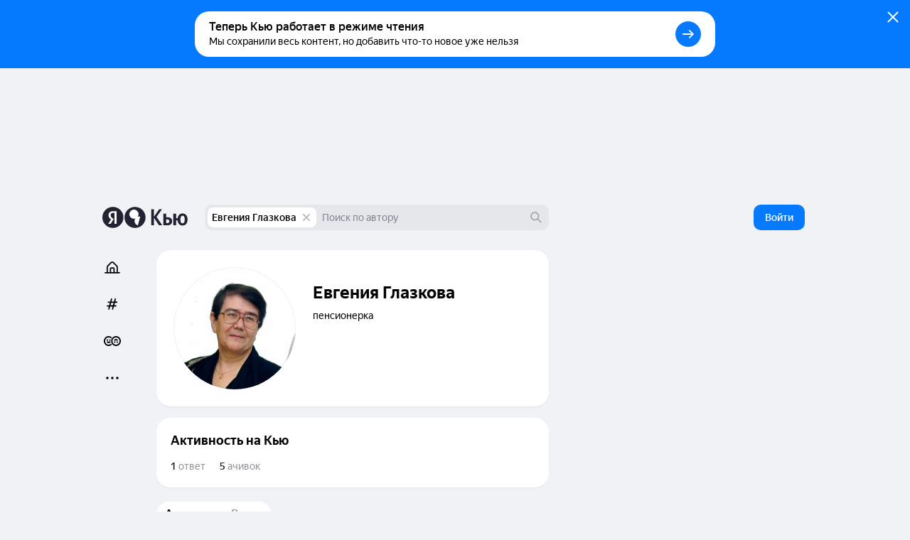

--- FILE ---
content_type: text/html; charset=utf-8
request_url: https://yandex.ru/q/profile/u31e4wf5e9v6vuh28aa0k26ee8/
body_size: 72011
content:
<!DOCTYPE html><html lang="ru" class="ua_desktop ua_webkit ua_webkit_537 ua_chromium ua_chromium_131 ua_chrome ua_chrome_131 ua_macos ua_macos_10" data-reactroot=""><head><title>Евгения Глазкова — Яндекс Кью</title><meta name="title" content="Евгения Глазкова — Яндекс Кью"/><meta name="description" content="Евгения Глазкова на сервисе с декабря 2019 года. Дала 1 ответ - «пенсионерка»"/><meta name="application-name" content="Яндекс Кью"/><link rel="canonical" href="https://yandex.ru/q/profile/u31e4wf5e9v6vuh28aa0k26ee8/"/><meta property="og:title" content="Евгения Глазкова — Яндекс Кью"/><meta property="og:description" content="Евгения Глазкова на сервисе с декабря 2019 года. Дала 1 ответ - «пенсионерка»"/><meta property="og:url" content="https://yandex.ru/q/profile/u31e4wf5e9v6vuh28aa0k26ee8/"/><meta property="og:site_name" content="Яндекс Кью"/><meta property="og:type" content="website"/><meta property="twitter:title" content="Евгения Глазкова — Яндекс Кью"/><meta property="twitter:description" content="Евгения Глазкова на сервисе с декабря 2019 года. Дала 1 ответ - «пенсионерка»"/><meta property="twitter:card" content="summary_large_image"/><meta property="og:image" content="https://yandex.ru/znatoki/og/user/4a6059b4-58aa-5c20-98de-ab052008daa8/?target=og"/><meta property="og:image:width" content="1200"/><meta property="og:image:height" content="630"/><meta property="vk:image" content="https://yandex.ru/znatoki/og/user/4a6059b4-58aa-5c20-98de-ab052008daa8/?target=vk"/><meta property="vk:image:width" content="1020"/><meta property="vk:image:height" content="456"/><meta name="referrer" content="no-referrer-when-downgrade"/><meta name="mobile-web-app-capable" content="yes"/><style id="critical">/*! normalize.css v7.0.0 | MIT License | github.com/necolas/normalize.css */html{-ms-text-size-adjust:100%;-webkit-text-size-adjust:100%;height:100%;line-height:1.15}body{min-height:100%}h1,h2,h3,h4,h5,h6{font-weight:400}figcaption,figure,main{display:block}figure{margin:1em 40px}hr{-webkit-box-sizing:content-box;box-sizing:content-box;height:0;overflow:visible}pre{font-family:monospace;font-size:1em}a{-webkit-text-decoration-skip:objects;background-color:transparent}abbr[title]{border-bottom:none;text-decoration:underline;-webkit-text-decoration:underline dotted;text-decoration:underline dotted}b,strong{font-weight:inherit;font-weight:bolder}code,kbd,samp{font-family:monospace;font-size:1em}dfn{font-style:italic}mark{background-color:#ff0;color:#000}small{font-size:80%}sub,sup{font-size:75%;line-height:0;position:relative;vertical-align:baseline}sub{bottom:-.25em}sup{top:-.5em}img{border-style:none}svg:not(:root){overflow:hidden}button,input,optgroup,select,textarea{font-family:sans-serif;font-size:100%;line-height:1.15;margin:0}input,textarea{-webkit-appearance:none;-moz-appearance:none;appearance:none;border-radius:0}button,input{overflow:visible}button,select{text-transform:none}[type=reset],[type=submit],BUTTON,HTML [type=button]{-webkit-appearance:button}[type=button]::-moz-focus-inner,[type=reset]::-moz-focus-inner,[type=submit]::-moz-focus-inner,button::-moz-focus-inner{border-style:none;padding:0}[type=button]:-moz-focusring,[type=reset]:-moz-focusring,[type=submit]:-moz-focusring,button:-moz-focusring{outline:1px dotted ButtonText}fieldset{padding:.35em .75em .625em}legend{-webkit-box-sizing:border-box;box-sizing:border-box;color:inherit;display:table;max-width:100%;padding:0;white-space:normal}textarea{overflow:auto}[type=checkbox],[type=radio]{-webkit-box-sizing:border-box;box-sizing:border-box;padding:0}[type=number]::-webkit-inner-spin-button,[type=number]::-webkit-outer-spin-button{height:auto}[type=search]{-webkit-appearance:textfield;outline-offset:-2px}[type=search]::-webkit-search-cancel-button,[type=search]::-webkit-search-decoration{-webkit-appearance:none}::-webkit-file-upload-button{-webkit-appearance:button;font:inherit}DETAILS,MENU{display:block}summary{display:list-item}[hidden],template{display:none}table{border-collapse:collapse;border-spacing:0}td,th{padding:0}#adv-pseudo-container{display:none;left:-9999px;pointer-events:none;position:absolute;top:-9999px;visibility:hidden;width:100vw}.banner-root,.page-root,.rules-banner{display:none}body{margin:0}.hidden{display:none}.caps{font-size:11px}.caps,.caps-mobile{letter-spacing:1px;line-height:16px;text-transform:uppercase}.caps-mobile{font-size:12px}.link,.remove-highlight{-webkit-tap-highlight-color:transparent}.link{color:#04b;text-decoration:none}.link:active{opacity:.65;-webkit-transition:opacity .1s ease-out;transition:opacity .1s ease-out}.link:focus{outline:none}.ua_desktop .link:hover{color:red}.ua_desktop .link_no-hover:hover{color:#000}.link-grey{-webkit-tap-highlight-color:transparent;color:#04b;color:rgba(0,0,0,.4);text-decoration:none}.link-grey:active{opacity:.65;-webkit-transition:opacity .1s ease-out;transition:opacity .1s ease-out}.link-grey:focus{outline:none}.ua_desktop .link-grey:hover{color:red}.ua_desktop .link-grey_no-hover:hover{color:#000}.link-bluegrey{-webkit-tap-highlight-color:transparent;color:#02102f66;text-decoration:none}.link-bluegrey:active{opacity:.65;-webkit-transition:opacity .1s ease-out;transition:opacity .1s ease-out}.link-bluegrey:focus{outline:none}.ua_desktop .link-bluegrey:hover{color:red}.ua_desktop .link-bluegrey_no-hover:hover{color:#000}.link-black{-webkit-tap-highlight-color:transparent;color:#000;text-decoration:none}.link-black:active{opacity:.65;-webkit-transition:opacity .1s ease-out;transition:opacity .1s ease-out}.link-black:focus{outline:none}.ua_desktop .link-black:hover{color:red}.ua_desktop .link-black_no-hover:hover{color:#000}.link-user{-webkit-tap-highlight-color:transparent;color:#000;text-decoration:none}.link-user:active{opacity:.65;-webkit-transition:opacity .1s ease-out;transition:opacity .1s ease-out}.link-user:focus{outline:none}.ua_desktop .link-user:hover{color:red}.ua_desktop .link-user_no-hover:hover{color:#000}.link-white{-webkit-tap-highlight-color:transparent;color:#fff;text-decoration:none}.link-white:active{opacity:.65;-webkit-transition:opacity .1s ease-out;transition:opacity .1s ease-out}.link-white:focus{outline:none}.ua_desktop .link-white:hover{color:red}.ua_desktop .link-white_no-hover:hover{color:#000}.ua_desktop .link-white:hover{color:hsla(0,0%,100%,.6)}.username{color:#000}.tap:active{opacity:.65;-webkit-transition:opacity .1s ease-out;transition:opacity .1s ease-out}.userinput{word-wrap:break-word;word-break:break-word}.text-width{max-width:700px}.capitalizer:first-letter{text-transform:uppercase}.dbg,.dbg *{background-color:rgba(255,0,0,.1)}.noscroll:not(html),.ua_msie_11.noscroll{overflow:hidden}.transition-modal{-webkit-transition:visibility .5s,-webkit-transform .5s;transition:visibility .5s,-webkit-transform .5s;transition:transform .5s,visibility .5s;transition:transform .5s,visibility .5s,-webkit-transform .5s;-webkit-transition-timing-function:cubic-bezier(.4,0,.2,1);transition-timing-function:cubic-bezier(.4,0,.2,1)}.modal__share{min-height:203px}.spin2.spin2_view_default.spin2_tone_default.spin2_progress_yes{border-left-color:#202333;border-top-color:#202333}*,:after,:before{-webkit-box-sizing:border-box;box-sizing:border-box;margin:0;padding:0}body{-webkit-font-smoothing:antialiased;-moz-osx-font-smoothing:grayscale;font-family:YS Text,Arial,Helvetica,sans-serif;overflow-y:scroll;position:relative}button{-webkit-appearance:none;background:none;border:none;cursor:pointer;font-family:inherit}button:focus{outline:none}a{-webkit-tap-highlight-color:transparent;color:#067aff;cursor:pointer;text-decoration:none;-webkit-transition:opacity .1s ease-out,color .1s ease-out;transition:opacity .1s ease-out,color .1s ease-out}a:active{opacity:.65}a:hover{color:#000}a:focus{outline:none}p{margin-bottom:7px;margin-top:0}p:last-child{margin-bottom:0}.q-page{-webkit-box-flex:1;-ms-flex:1 1;flex:1 1;-ms-flex-direction:column;flex-direction:column;width:100%}.page,.q-page{-webkit-box-orient:vertical;-webkit-box-direction:normal;display:-webkit-box;display:-ms-flexbox;display:flex}.page{--yandex-mssngr-widget-popup-base-z-index:800;-ms-flex-direction:column;flex-direction:column;min-width:1024px}.page_gray{background:#f0f2f5}.banner-root{display:block}.page-root{-webkit-box-orient:vertical;-webkit-box-direction:normal;-webkit-box-flex:1;display:-webkit-box;display:-ms-flexbox;display:flex;-ms-flex:1 1;flex:1 1;-ms-flex-direction:column;flex-direction:column}.formatted{display:inline}.formatted pre{background:rgba(32,35,51,.05);border-radius:4px;overflow-x:auto;padding:20px}.formatted pre code{font-family:menlo,Ubuntu Mono,consolas,source-code-pro,monospace}.formatted blockquote{border-left:1px solid #202333;font-style:italic;padding:3px 12px}.formatted ol,.formatted ul{list-style-position:outside;margin-left:24px}.formatted ul{list-style-type:disc}.formatted .atomic-image{-webkit-box-orient:vertical;-webkit-box-direction:normal;-webkit-box-pack:center;-ms-flex-pack:center;-ms-flex-line-pack:stretch;-webkit-box-align:center;-ms-flex-align:center;align-content:stretch;align-items:center;background:rgba(32,35,51,.05);border-radius:8px;cursor:-webkit-zoom-in;cursor:zoom-in;display:-webkit-box;display:-ms-flexbox;display:flex;-ms-flex-direction:column;flex-direction:column;-ms-flex-wrap:nowrap;flex-wrap:nowrap;justify-content:center;margin-bottom:16px;margin-top:16px;max-width:100%;overflow:hidden}.formatted .atomic-image img{display:block;max-height:732px;max-width:100%;-webkit-user-select:auto;-moz-user-select:auto;-ms-user-select:auto;user-select:auto}.formatted figure{margin:0}.formatted figcaption{color:rgba(32,35,51,.7);cursor:text;font-size:14px;line-height:20px;padding:16px;text-align:center;width:100%}.formatted figure.atomic-video{height:0;max-width:100%;padding:28.125% 0;position:relative}.formatted figure.atomic-video iframe{bottom:0;height:100%;left:0;position:absolute;right:0;top:0;width:100%}.formatted figure.atomic-music{margin:12px 0;overflow:hidden}.formatted blockquote,.formatted ol,.formatted p,.formatted pre,.formatted ul{margin-top:12px}.formatted blockquote:first-child,.formatted ol:first-child,.formatted p:first-child,.formatted pre:first-child,.formatted ul:first-child{margin-top:0}.formatted p:first-child{display:inline}.formatted a[id]{margin-top:-76px;padding-top:76px}.formatted h1{font-size:28px;font-weight:900;line-height:32px}.formatted h2{font-size:24px;font-weight:900;line-height:28px;margin-bottom:20px;margin-top:36px}.formatted h3{font-size:18px;font-weight:700;line-height:22px;margin-bottom:12px;margin-top:24px}.formatted .table__content-wrapper{-webkit-box-sizing:border-box;box-sizing:border-box;display:inline-block;vertical-align:middle}.formatted .table__content{border:1px solid #e5e5e5;border-collapse:collapse;white-space:normal}.formatted .table__cell{text-align:left;vertical-align:top}.formatted .table__cell[class][class]{display:table-cell}.formatted .table__cell.column{padding-right:4px}.formatted .table__cell.column+.column{padding-left:4px;padding-right:0}.formatted .table{display:inline-block;max-width:100%;word-break:normal}.formatted .table__content-wrapper{max-width:100%;overflow-y:auto}.formatted .table_style_default .table__content-wrapper{border-radius:4px}.formatted .table_style_default .table__cell{padding:12px}.formatted .table_style_default.table_vertical-border .table__cell{border-left:1px solid #e5e5e5;border-right:1px solid #e5e5e5}.formatted .table_style_default .table__row+.table__row .table__cell{border-top:1px solid #e5e5e5}.formatted .contents ol,.formatted .contents ul{font-size:14px;line-height:24px}.editor-popup{-webkit-box-orient:vertical;-webkit-box-direction:normal;display:-webkit-box;display:-ms-flexbox;display:flex;-ms-flex-direction:column;flex-direction:column;padding:10px;text-align:center;width:240px}.editor-popup,.editor-popup:before{border-radius:4px}.editor-popup__textinput{margin-bottom:10px}.editor-popup__textinput.editor-popup__textinput_error .textinput__box{border-color:rgba(255,0,0,.2)}.editor-popup__textinput.editor-popup__textinput_error.textinput_hovered_yes .textinput__box{border-color:rgba(255,0,0,.3)}.editor-popup__textinput.editor-popup__textinput_error .textinput__control::-webkit-input-placeholder{color:rgba(255,0,0,.4)}.editor-popup__textinput.editor-popup__textinput_error .textinput__control:-moz-placeholder,.editor-popup__textinput.editor-popup__textinput_error .textinput__control::-moz-placeholder{color:rgba(255,0,0,.4);opacity:1}.editor-popup__textinput.editor-popup__textinput_error .textinput__control:-ms-input-placeholder{color:rgba(255,0,0,.4)!important}.editor-popup__action{-webkit-tap-highlight-color:transparent;color:#04b;cursor:pointer;display:block;font-size:16px;line-height:22px;padding:12px 0;text-decoration:none;-webkit-transition:color .1s ease-out;transition:color .1s ease-out;width:100%}.editor-popup__action:active{opacity:.65;-webkit-transition:opacity .1s ease-out;transition:opacity .1s ease-out}.editor-popup__action:focus{outline:none}.ua_desktop .editor-popup__action:hover{color:red}.ua_desktop .editor-popup__action_no-hover:hover{color:#000}.editor-popup__action_disabled{color:#ddd;pointer-events:none}.editor-popup__delimeter{color:#999}.editor-popup__fileupload{display:inline-block;overflow:hidden;position:relative;vertical-align:baseline}.editor-popup__fileupload input[type=file]{cursor:pointer;font-size:200px;opacity:.001;position:absolute;right:0;top:0;z-index:2}.editor-popup.popup2_theme_normal.popup2_visible_yes{-webkit-animation-name:unset;animation-name:unset}.editor-popup.popup2_theme_normal.popup2_visible_yes.editor-popup_error{-webkit-animation-duration:.3s;animation-duration:.3s;-webkit-animation-name:shake;animation-name:shake}.popup2.popup2_tone_default.popup2_view_default{-webkit-box-shadow:0 8px 20px rgba(18,27,73,.1);box-shadow:0 8px 20px rgba(18,27,73,.1)}.popup2.popup2_tone_default.popup2_view_default:before{-webkit-box-shadow:none!important;box-shadow:none!important}.popup2.popup2_tone_default.popup2_view_default,.popup2.popup2_tone_default.popup2_view_default:before{border-radius:12px}.popup2.popup2_tone_default.popup2_view_default>:first-child{border-top-left-radius:12px;border-top-right-radius:12px}.popup2.popup2_tone_default.popup2_view_default>:last-child{border-bottom-left-radius:12px;border-bottom-right-radius:12px}.svg-defs,.svg-filters{height:0;pointer-events:none;position:absolute;visibility:hidden;width:0;z-index:-1}.x-scroll{position:relative;-webkit-transform:translateX(0);transform:translateX(0)}.x-scroll_scroll .x-scroll__i{margin-bottom:-20px;overflow-x:auto;overflow-y:hidden;padding-bottom:20px}.x-scroll__i,.x-scroll_scroll .x-scroll__i{font-size:0;line-height:0;position:relative;white-space:nowrap}.x-scroll__i{overflow:hidden;will-change:transform}.x-scroll__i_animate{-webkit-transition:-webkit-transform .5s cubic-bezier(.4,0,.2,1);transition:-webkit-transform .5s cubic-bezier(.4,0,.2,1);transition:transform .5s cubic-bezier(.4,0,.2,1);transition:transform .5s cubic-bezier(.4,0,.2,1),-webkit-transform .5s cubic-bezier(.4,0,.2,1)}.x-scroll__arrow{list-style:none;-webkit-user-select:none;-moz-user-select:none;-ms-user-select:none;user-select:none}.x-scroll__arrow_large .x-scroll__arrow__left,.x-scroll__arrow_large .x-scroll__arrow__right{-webkit-box-sizing:border-box;box-sizing:border-box;height:44px;margin-top:-22px;position:absolute;top:50%;-webkit-transition:opacity .1s ease-out;transition:opacity .1s ease-out;width:44px}.x-scroll__arrow_large .x-scroll__arrow__left:hover:before,.x-scroll__arrow_large .x-scroll__arrow__right:hover:before{-webkit-box-shadow:0 3px 10px 0 rgba(0,0,0,.1);box-shadow:0 3px 10px 0 rgba(0,0,0,.1);-webkit-transform:scale(1.04);transform:scale(1.04)}.x-scroll__arrow_large .x-scroll__arrow__left:active:before,.x-scroll__arrow_large .x-scroll__arrow__right:active:before{-webkit-box-shadow:0 1px 2px 0 rgba(0,0,0,.15);box-shadow:0 1px 2px 0 rgba(0,0,0,.15);-webkit-transform:scale(.96);transform:scale(.96)}.x-scroll__arrow_large .x-scroll__arrow__left:after,.x-scroll__arrow_large .x-scroll__arrow__left:before,.x-scroll__arrow_large .x-scroll__arrow__right:after,.x-scroll__arrow_large .x-scroll__arrow__right:before{content:"";height:100%;left:0;pointer-events:none;position:absolute;top:0;width:100%}.x-scroll__arrow_large .x-scroll__arrow__left:before,.x-scroll__arrow_large .x-scroll__arrow__right:before{background-color:#fff;border-radius:100px;-webkit-box-shadow:0 1px 2px 0 rgba(0,0,0,.15);box-shadow:0 1px 2px 0 rgba(0,0,0,.15);-webkit-transition:-webkit-box-shadow .1s ease-out,-webkit-transform .1s ease-out;transition:-webkit-box-shadow .1s ease-out,-webkit-transform .1s ease-out;transition:box-shadow .1s ease-out,transform .1s ease-out;transition:box-shadow .1s ease-out,transform .1s ease-out,-webkit-box-shadow .1s ease-out,-webkit-transform .1s ease-out}.x-scroll__arrow_large .x-scroll__arrow__left:after,.x-scroll__arrow_large .x-scroll__arrow__right:after{background:svg("arrow-right7x12") no-repeat 19px 15px}.x-scroll__arrow_large .x-scroll__arrow__left{left:-8px}@media (min-width:1485px){.x-scroll__arrow_large .x-scroll__arrow__left{left:-22px}}.x-scroll__arrow_large .x-scroll__arrow__left:after{-webkit-transform:scaleX(-1);transform:scaleX(-1)}.x-scroll__arrow_large .x-scroll__arrow__right{right:-8px}@media (min-width:1485px){.x-scroll__arrow_large .x-scroll__arrow__right{right:-22px}}.x-scroll__arrow__left,.x-scroll__arrow__right{opacity:1;pointer-events:all;will-change:opacity;z-index:2}.x-scroll__arrow__left.disabled,.x-scroll__arrow__right.disabled{opacity:.001;pointer-events:none}.x-scroll__arrow__link{cursor:pointer;display:block;height:100%}.x-scroll_similar{border-radius:4px;height:272px}.x-scroll_similar .x-scroll__i{margin-left:-16px;will-change:transform}.x-scroll_user-teasers{margin:0 -8px 15px}.x-scroll_user-teasers .x-scroll__arrow__left{left:-4px}.x-scroll_user-teasers .x-scroll__arrow__right{right:-4px}.notifications{bottom:20px;left:0;position:fixed;right:0;text-align:center;-webkit-user-select:none;-moz-user-select:none;-ms-user-select:none;user-select:none;z-index:1010}.notifications .popup2{display:inline-block;position:relative}.notifications__notification{margin-bottom:20px}.notifications__notification:last-child{margin-bottom:0}.notifications__notification .tooltip__description{padding:20px}.body-modal-active{overflow:hidden}.body-prevent-overscroll{-ms-scroll-chaining:none;overscroll-behavior:none}.hidden,.hidden-q-page{display:none}
._3RuBA48btr{-webkit-box-align:center;-ms-flex-align:center;align-items:center;display:-webkit-box;display:-ms-flexbox;display:flex;overflow:hidden;text-overflow:ellipsis;white-space:nowrap}._1iWz7EHwxa._1iWz7EHwxa{padding:0}
._1tWXpsfxUI{-webkit-tap-highlight-color:transparent;-webkit-box-orient:horizontal;-webkit-box-direction:normal;-webkit-box-pack:start;-ms-flex-pack:start;-ms-flex-line-pack:center;-webkit-box-align:center;-ms-flex-align:center;align-content:center;align-items:center;background:transparent;border:none;cursor:pointer;display:-webkit-inline-box;display:-ms-inline-flexbox;display:inline-flex;-ms-flex-direction:row;flex-direction:row;-ms-flex-wrap:nowrap;flex-wrap:nowrap;font-family:YS Text,Arial,Helvetica,sans-serif;justify-content:flex-start;outline:none;overflow:visible;position:relative;text-decoration:none;-ms-touch-action:manipulation;touch-action:manipulation;-webkit-user-select:none;-moz-user-select:none;-ms-user-select:none;user-select:none}._2ulku7XVfG svg>*{fill:currentColor}._4B7thS29_i{overflow:hidden;text-overflow:ellipsis;white-space:nowrap}._6VDlcJFtps{left:50%;margin-left:-8px;margin-top:-8px;position:absolute;top:50%}.Tb5OWn7dft{color:transparent!important;pointer-events:none}._3T-E1gY9GA{opacity:.3;pointer-events:none}
._284PP_MhZC{background-color:#fff;background-size:cover;border-radius:100%;-webkit-box-shadow:inset 0 0 0 1px rgba(0,0,0,.05);box-shadow:inset 0 0 0 1px rgba(0,0,0,.05);display:block;max-height:100%;max-width:100%;position:relative}._1P_6fLI-Ad[class]{-webkit-animation:none;animation:none;background-image:url("data:image/svg+xml;charset=utf-8,%3Csvg width='512' height='512' fill='none' xmlns='http://www.w3.org/2000/svg'%3E%3Cg clip-path='url(%23a)'%3E%3Cpath fill='%23BDBDBD' d='M0 0h512v512H0z'/%3E%3Cpath d='M374.881 331.164a139.175 139.175 0 0 0 20.899-92.557 139.11 139.11 0 0 0-43.279-84.428 138.872 138.872 0 0 0-87.306-36.989 138.854 138.854 0 0 0-90.684 27.672 139.086 139.086 0 0 0-51.84 79.449 139.193 139.193 0 0 0 11.14 94.236 138.993 138.993 0 0 0 68.934 65.145 138.815 138.815 0 0 0 94.632 5.724 139.483 139.483 0 0 0-12.633 125.491 139.388 139.388 0 0 0 36.788 53.371 139.218 139.218 0 0 0 56.936 30.934l72.053-269.042a138.386 138.386 0 0 0-75.64.994Z' fill='%23fff'/%3E%3Ccircle cx='416.349' cy='467.599' r='141.65' fill='%23fff'/%3E%3Cpath d='M403.875 209H103.25v39.75c0 9.084 3.569 17.795 9.919 24.219C119.52 279.392 128.133 283 137.114 283h40.118c8.981 0 17.594-3.608 23.945-10.031 6.35-6.424 9.918-15.135 9.918-24.219v-19.063h27.837v19.063c0 9.084 3.567 17.795 9.917 24.219C255.2 279.392 263.813 283 272.794 283h40.118c8.981 0 17.594-3.608 23.945-10.031 6.35-6.424 9.919-15.135 9.919-24.219v-19.063h57.065l.034-20.687Z' fill='%23202333'/%3E%3C/g%3E%3Cdefs%3E%3CclipPath id='a'%3E%3Cpath fill='%23fff' d='M0 0h512v512H0z'/%3E%3C/clipPath%3E%3C/defs%3E%3C/svg%3E");background-size:cover}._1Q_EKxfYym{height:16px;min-height:16px;min-width:16px;width:16px}._2Xm8j-piua{height:20px;min-height:20px;min-width:20px;width:20px}.fqSI6l9EFP{height:24px;min-height:24px;min-width:24px;width:24px}._2MFfXL5MIl{height:28px;min-height:28px;min-width:28px;width:28px}._21cZspu2si{height:32px;min-height:32px;min-width:32px;width:32px}.YLAcfWHWOs{height:36px;min-height:36px;min-width:36px;width:36px}.foXfMM7pSm{height:44px;min-height:44px;min-width:44px;width:44px}._1WuB28hfYj{height:52px;min-height:52px;min-width:52px;width:52px}._3_EGZHuxI4{height:56px;min-height:56px;min-width:56px;width:56px}._2Fh-z6ZE8M{height:60px;min-height:60px;min-width:60px;width:60px}._2fPB2Y0Nxy{height:72px;min-height:72px;min-width:72px;width:72px}.L0E1_phsMF{height:80px;min-height:80px;min-width:80px;width:80px}._1NohzwWa9i{height:96px;min-height:96px;min-width:96px;width:96px}._1mKzeRpyR6{height:120px;min-height:120px;min-width:120px;width:120px}._3eV8EK2qc0{height:172px;min-height:172px;min-width:172px;width:172px}._1oY4aPsQr6{border:3px solid #fff;height:24px;min-height:24px;min-width:24px;width:24px}._9m6KaAwq4D{border:3px solid #fff;height:52px;min-height:52px;min-width:52px;width:52px}._1jO4E0d8QL{border:4px solid #fff;height:60px;min-height:60px;min-width:60px;width:60px}.y2ItF96_lY{border:6px solid #fff;height:96px;min-height:96px;min-width:96px;width:96px}._1uSk79YOo2{border:2px solid #fff;height:122px;min-height:122px;min-width:122px;width:122px}._1S_rqtalqz{border:6px solid #fff;height:172px;min-height:172px;min-width:172px;width:172px}._1dFWIwovSC,.HdIIkRcKHI{left:-3px;position:absolute;top:-3px}._16hCSs3uzt{left:-4px;position:absolute;top:-4px}._2iv37z1EFM,._2tt8ryAnoB,._2W5bfCpLTL{left:-6px;position:absolute;top:-6px}._2Xm8j-piua ._1PgDHmsnCm,.fqSI6l9EFP ._1PgDHmsnCm{height:12px;width:12px}._2ZsoMmuVlh[class]{-webkit-animation:none;animation:none;background-position:50%;background-repeat:no-repeat;background-size:cover}
._1mHboV0ASi{display:inline-block;font-size:0;line-height:0}._1441G8v81v{-webkit-box-sizing:content-box;box-sizing:content-box;display:inline-block}._1IQcN1njoO{border:1px solid #fff}._1IQcN1njoO:not(:first-child){margin-left:-6px}._2Edex9o8lc._1IQcN1njoO:not(:first-child){margin-left:-12px}._1bwQQGa_SL{border:1px solid #fff}._1bwQQGa_SL:not(:first-child){margin-left:-8px}._36Lnwy5-As{border:3px solid #fff}._36Lnwy5-As:not(:first-child){margin-left:-19px}._1MtKseMmjp{border:2px solid #fff}._1MtKseMmjp:not(:first-child){margin-left:-10px}.nuLkyzUjCV{border:2px solid}.nuLkyzUjCV:not(:first-child){margin-left:-10px}._2BmDNiiTRT{border:2px solid #fff}._2BmDNiiTRT:not(:first-child){margin-left:-12px}
.K7rbHx1nGM{-webkit-box-align:center;-ms-flex-align:center;-webkit-box-pack:center;-ms-flex-pack:center;align-items:center;display:-webkit-inline-box;display:-ms-inline-flexbox;display:inline-flex;font-weight:500;justify-content:center;position:relative;-webkit-transition:color .1s ease-out,border .1s ease-out,-webkit-transform .1s ease-out;transition:color .1s ease-out,border .1s ease-out,-webkit-transform .1s ease-out;transition:transform .1s ease-out,color .1s ease-out,border .1s ease-out;transition:transform .1s ease-out,color .1s ease-out,border .1s ease-out,-webkit-transform .1s ease-out}.K7rbHx1nGM:active{-webkit-transform:scale(.96);transform:scale(.96)}.K7rbHx1nGM:before{background:rgba(32,35,51,.07);content:"";opacity:0;position:absolute;-webkit-transition:opacity .1s ease-out;transition:opacity .1s ease-out}._1ipyXcyfqz:hover:before{bottom:0;left:0;right:0;top:0}.K7rbHx1nGM:hover:before{opacity:1}.ua_e2e .K7rbHx1nGM:hover:before{display:none}._3XMEjr8TLY:before{bottom:0;left:0;right:0;top:0}._1kVmc-9NHS:before{bottom:0;left:-12px;right:-12px;top:0}._1Fi9U8MLPu:before{display:none}._2mON2CgeSk{opacity:.3;-webkit-transition:opacity .1s ease-out;transition:opacity .1s ease-out}._2mON2CgeSk:hover{opacity:1}._2mON2CgeSk:before{display:none}.aczdglEtUM{-webkit-transition:-webkit-transform .1s ease-out;transition:-webkit-transform .1s ease-out;transition:transform .1s ease-out;transition:transform .1s ease-out,-webkit-transform .1s ease-out}.aczdglEtUM:hover{-webkit-transform:translateY(-2px);transform:translateY(-2px)}._1AL7HKnQEJ:hover{color:#067aff}._3GMZy6Ufbx{color:#000}._1vtaSujuc0{color:rgba(32,35,51,.5)}._3tS52rF-YR{color:rgba(32,35,51,.15)}._1vtaSujuc0:hover{color:#000}._3U3X9_t8nG{color:#000;font-weight:400}._3W6Msj3xfU,._3W6Msj3xfU:hover{color:#fff}._3W6Msj3xfU:before{background:hsla(0,0%,100%,.2)}._3GZ116sFAk{color:rgba(32,35,51,.5)}._3GZ116sFAk:hover{color:#000}._3GZ116sFAk:before{background:hsla(0,0%,100%,.5)}._2b_AH0e6lX{border:1px solid rgba(32,35,51,.15);color:rgba(32,35,51,.5)}._2b_AH0e6lX:hover{background:rgba(32,35,51,.07);color:#000}._6XAtzQyqxM{color:hsla(0,0%,100%,.5)}._6XAtzQyqxM:hover{color:#fff}._6XAtzQyqxM:before{background:hsla(0,0%,100%,.2)}._1CZXcl6n3A{font-size:14px;height:24px;line-height:24px;min-width:24px}._1CZXcl6n3A:before{border-radius:24px}.Id94VMcgIk{font-size:14px;height:32px;line-height:32px;min-width:32px}.Id94VMcgIk:before{border-radius:32px}.bilkGTouPQ{font-size:14px;height:36px;line-height:36px;min-width:36px}.bilkGTouPQ:before{border-radius:36px}.wj1MsJUV4B{font-size:16px;height:40px;line-height:40px;min-width:40px}.wj1MsJUV4B:before{border-radius:40px}._1HQbciO-8Z{font-size:16px;height:44px;line-height:44px;min-width:44px;padding:12px}._1HQbciO-8Z:before{border-radius:44px}._1qtFe7p9ct{width:100%}.K7rbHx1nGM.SrseM3bzyF{color:rgba(32,35,51,.5);font-size:14px;font-style:normal;font-weight:500;line-height:20px}.K7rbHx1nGM.SrseM3bzyF:hover{background:rgba(32,35,51,.07);color:#000}
._1C1KEB1sI5{background:#fff;border-radius:20px;-webkit-box-shadow:0 1px 1px rgba(32,35,51,.04),0 2px 4px rgba(32,35,51,.02);box-shadow:0 1px 1px rgba(32,35,51,.04),0 2px 4px rgba(32,35,51,.02);padding:20px}._1jkHa16IFv{margin-top:48px}._3zmOdpLMO9{margin-bottom:12px}
._3j1qdqXge0{width:100%}._3toSztKq4J{-webkit-box-pack:justify;-ms-flex-pack:justify;justify-content:space-between;margin-bottom:16px}._3ql8MghRwL,._3toSztKq4J{display:-webkit-box;display:-ms-flexbox;display:flex}._3ql8MghRwL{-webkit-box-align:center;-ms-flex-align:center;align-items:center;color:rgba(32,35,51,.5)}._3UE6g5oacu{margin-bottom:24px}.bjKTUXWTx0{font-size:12px;font-weight:500;letter-spacing:1px;line-height:16px;text-transform:uppercase}._1B2pfsiwZe{margin-bottom:24px}._1B2pfsiwZe:last-child{margin-bottom:0}._1byJHwjhKW{margin-left:6px}._1byJHwjhKW>path{fill:currentColor}
._1eNXQCsJAn{margin-right:8px}._2M0FbMnNJQ path{fill:rgba(32,35,51,.7)}._3twgBeDvKE path{fill:rgba(32,35,51,.3)}
._2OltbwLVa7{-webkit-box-align:center;-ms-flex-align:center;align-items:center;display:-webkit-box;display:-ms-flexbox;display:flex}._1flPyEx6SZ{border:1px solid #c7e9e0;border-radius:8px;font-size:12px;height:24px;line-height:16px}._1z1GTblUNr ._1JeKX63_S0{height:16px;width:16px}._1z1GTblUNr._2VgjH_tPxr{color:#b1844e}._1z1GTblUNr._1LLLSQ3G5t,._1z1GTblUNr._2VgjH_tPxr,._1z1GTblUNr.CtbXxa4hCw{background:none;border:none;padding:0}._2OltbwLVa7 ._1XIFa6jwOc,._2OltbwLVa7 ._1z1GTblUNr{-webkit-box-align:baseline;-ms-flex-align:baseline;align-items:baseline;background:none;border:none;padding:0}._2OltbwLVa7 ._1XIFa6jwOc{padding-left:6px}._1XIFa6jwOc ._1JeKX63_S0{bottom:-2px;position:relative}._1XIFa6jwOc._1LLLSQ3G5t,._1z1GTblUNr._1LLLSQ3G5t{color:#009e81}._1XIFa6jwOc.CtbXxa4hCw,._1z1GTblUNr.CtbXxa4hCw{color:#015692}
._2YnPBzfyTa{-webkit-box-align:center;-ms-flex-align:center;align-items:center;border-radius:6px;display:-webkit-box;display:-ms-flexbox;display:flex;padding:2px 4px}._3jbFlDifjk{font-family:YS Text,Arial,Helvetica,sans-serif;font-size:12px;font-weight:500;line-height:16px;margin-left:4px;white-space:nowrap}._3BlzYsnAr-{background:#e8f1f8}._254gnPbe9D{color:#08253e}._1n7KL3MY7a{border:1px solid rgba(199,233,224,.5);padding:2px 6px}._1T1nZDXO2R{color:#043c2d}._358MaAHO1Q{background:#f5efe3}._1SAqom3EEl{color:#47340c}.-h8UQrDeT-,._8tyvzZmrY8{color:rgba(32,35,51,.5)}._1B-OxSAb0i path{fill:currentColor}._3ubIp8B8zD ._3jbFlDifjk{font-size:14px}._3ubIp8B8zD._1n7KL3MY7a{border-radius:8px;padding:4px 6px}._23ANYYAQhm{color:#788ba8}
._1tA2zWQ4-e{position:relative}._3LZ19rGa5k{padding:22px 24px 24px}
._3OdYlZSPfk{height:24px;padding:4px;-webkit-transition:-webkit-transform .1s ease-out;transition:-webkit-transform .1s ease-out;transition:transform .1s ease-out;transition:transform .1s ease-out,-webkit-transform .1s ease-out;width:24px}._3b1C4CunDb{-webkit-transform:rotate(-180deg);transform:rotate(-180deg)}
._7iwKOLzl5f{position:relative}.WSKdw0IyF1.WSKdw0IyF1{color:rgba(32,35,51,.5);margin-top:-2px;opacity:0;pointer-events:none;position:absolute;right:-2px;top:50%;-webkit-transform:translate(100%,-50%)!important;transform:translate(100%,-50%)!important;-webkit-transition:opacity .2s ease-out;transition:opacity .2s ease-out;visibility:hidden;z-index:1}.WSKdw0IyF1.WSKdw0IyF1:hover{color:#202333}._1Ur62yPI9e._1Ur62yPI9e{margin-top:0}._1Lsx4htfP0._1Lsx4htfP0{opacity:1;pointer-events:auto;visibility:visible}
.Va8FEjJEX-{margin-bottom:4px}.Va8FEjJEX-._2FaUI39XcC:before{background:rgba(32,35,51,.07);content:"";display:block;height:1px;margin:0 24px 4px 48px}._3qhg5xRJ0L{-webkit-box-orient:vertical;-webkit-box-direction:normal;-webkit-box-align:start;-ms-flex-align:start;-webkit-box-pack:center;-ms-flex-pack:center;align-items:flex-start;border-radius:14px;display:-webkit-box;display:-ms-flexbox;display:flex;-ms-flex-direction:column;flex-direction:column;justify-content:center;min-height:48px;padding:12px;-webkit-transition:background-color .1s ease-out,opacity .1s ease-out,-webkit-transform .1s ease-out;transition:background-color .1s ease-out,opacity .1s ease-out,-webkit-transform .1s ease-out;transition:transform .1s ease-out,background-color .1s ease-out,opacity .1s ease-out;transition:transform .1s ease-out,background-color .1s ease-out,opacity .1s ease-out,-webkit-transform .1s ease-out;width:100%}._3qhg5xRJ0L:active{opacity:.85}._3qhg5xRJ0L:hover{background:hsla(0,0%,100%,.5)}._2oQWvNSfpM{-webkit-box-shadow:0 1px 1px rgba(32,35,51,.04),0 2px 4px rgba(32,35,51,.02);box-shadow:0 1px 1px rgba(32,35,51,.04),0 2px 4px rgba(32,35,51,.02)}._2oQWvNSfpM,._2oQWvNSfpM:hover{background:#fff}._1psZhnDnRL{-webkit-box-align:center;-ms-flex-align:center;align-items:center;color:#000;display:-webkit-box;display:-ms-flexbox;display:flex;width:100%}._2oQWvNSfpM ._1psZhnDnRL{color:#067aff}._39Wu8eHlDx{color:rgba(32,35,51,.5);font-size:14px;font-weight:400;line-height:20px}._38DijSr87h{color:#000;font-size:16px;font-weight:500;line-height:20px;overflow:hidden;text-overflow:ellipsis;white-space:nowrap}._3aXTp3F9Y5 ._38DijSr87h{color:rgba(32,35,51,.7);font-size:14px;font-weight:400}._3gV2m6Urpn{position:relative}._1X0FQA-kCL{margin-right:12px}._1X0FQA-kCL,._2nA-9p6XQr{-ms-flex-negative:0;flex-shrink:0}._2nA-9p6XQr{margin-left:12px}._3q0THMdISF path{fill:currentColor}.SFvyoMQmJP{-ms-flex-negative:0;flex-shrink:0;height:24px;margin-right:12px;width:24px}._3DCIoGtdqm{background:#e0e0e2;border-radius:24px;color:#000;font-size:12px;font-weight:500;line-height:16px;margin-left:6px;min-width:20px;overflow:hidden;padding:2px 6px;text-align:center;text-overflow:ellipsis;-webkit-transition:color 0s ease-out;transition:color 0s ease-out;white-space:nowrap;z-index:1}._3DCIoGtdqm.p5zxH5kF8z{background:rgba(32,35,51,.07);color:#000}._3DCIoGtdqm._2SmdwtHbM0{background:#067aff;color:#fff}._3e9nO_l3mI:after,.Jl3YMHAZnb:after{-webkit-animation:N1Aw-H6XL1 .2s ease-out forwards;animation:N1Aw-H6XL1 .2s ease-out forwards;background-color:#ef3328;border-radius:50%;content:"";height:6px;position:absolute;width:6px}._2UZrd1vFEp{border-radius:6px;margin-right:12px}.Jl3YMHAZnb:after{right:-9px;top:-14px}._3e9nO_l3mI:after{display:none;right:7px;top:7px}._19a4YzYP0p{display:none}@media (max-width:1348px){._3qhg5xRJ0L{-webkit-box-align:center;-ms-flex-align:center;align-items:center;min-height:44px;padding-left:0;padding-right:0}._2UZrd1vFEp{margin-right:0}._2nA-9p6XQr,._38DijSr87h{display:none}._3DCIoGtdqm{border:2px solid #efeff1;font-size:10px;line-height:12px;max-width:30px;padding:2px 4px;position:absolute;right:0;top:4px;z-index:3}._2oQWvNSfpM ._3DCIoGtdqm{border-color:#fff}._1psZhnDnRL{-webkit-box-pack:center;-ms-flex-pack:center;justify-content:center;padding:0}._3e9nO_l3mI:after{display:block}.Jl3YMHAZnb:after{display:none;left:0}._1X0FQA-kCL,.SFvyoMQmJP{margin-right:0;margin-top:0}._19a4YzYP0p{display:block}}
._1jc5WvoRDf{-ms-flex-negative:0;display:-webkit-box;display:-ms-flexbox;display:flex;flex-shrink:0}
.Ms31d6em9G{display:none}@media (max-width:1348px){._2MSXa7ARmh{display:none}.Ms31d6em9G{-ms-flex-negative:0;display:inline;flex-shrink:0}}
._3NqRt8p6lO{background:#fff;border-radius:28px;-webkit-box-shadow:0 1px 1px rgba(32,35,51,.04),0 2px 4px rgba(32,35,51,.02);box-shadow:0 1px 1px rgba(32,35,51,.04),0 2px 4px rgba(32,35,51,.02);padding:16px;text-align:left;width:184px}._3aSu8SrCzA{-webkit-box-align:center;-ms-flex-align:center;-webkit-box-pack:center;-ms-flex-pack:center;align-items:center;border-radius:12px;display:-webkit-box;display:-ms-flexbox;display:flex;height:44px;justify-content:center;margin-bottom:12px;width:44px}._2vq5SuP0wS path,.e1yu7_CH2V path{fill:currentColor}._2vq5SuP0wS{background:rgba(0,119,0,.07);color:#070}.e1yu7_CH2V{background:rgba(24,106,213,.07);color:#186ad5}._3UyBAKMyey{background:#f1f1f6}._2aU1batJsy{color:#202333;font-size:40px;font-weight:700;line-height:47px;margin-bottom:4px}._2wVjjh0w-t{color:rgba(32,35,51,.7);font-size:14px;font-weight:400}
.NNNJlYOBkn.NNNJlYOBkn{max-height:600px;overflow-y:auto}._1xJ6qKHpge{-ms-flex-negative:0;flex-shrink:0;margin-left:8px;-webkit-transition:-webkit-transform .1s ease-out;transition:-webkit-transform .1s ease-out;transition:transform .1s ease-out;transition:transform .1s ease-out,-webkit-transform .1s ease-out}._1AkawXEb48{-webkit-transform:rotate(-180deg);transform:rotate(-180deg)}.f7NbxXFOsM{display:-webkit-box;display:-ms-flexbox;display:flex;min-width:36px}
._16G_StknZR{margin-left:8px;padding-top:16px;width:260px}._2gmwWs4qMU,.x_HfV_E4u5{-webkit-box-align:center;-ms-flex-align:center;align-items:center;display:-webkit-box;display:-ms-flexbox;display:flex}.x_HfV_E4u5{-ms-flex-wrap:wrap;flex-wrap:wrap}.qHY81dT5_w+.qHY81dT5_w{margin-left:8px}._2PNDhHmcez{color:rgba(32,35,51,.3);font-size:12px;font-weight:500;line-height:16px;margin-right:12px;margin-top:8px}._2PNDhHmcez:hover{color:#202333}.nwDdst98GL+._2PNDhHmcez{margin-right:4px}._31W3nbTBgd{background:#ef3328;border-radius:6px;height:6px;left:100%;position:absolute;top:0;width:6px}._2PNDhHmcez._3se4zTu6P2{color:#202333;margin-right:20px;position:relative}._2PNDhHmcez._3se4zTu6P2:hover,.KfDvp_zqZ_{color:rgba(32,35,51,.3)}.KfDvp_zqZ_{font-size:12px;line-height:16px;margin-top:8px}.KfDvp_zqZ_ ._2PNDhHmcez{font-weight:400;margin-right:0}@media (max-width:1348px){._16G_StknZR{display:none}}._3CYS8LWmGb{height:16px;margin-right:8px;width:16px}._1_Mpb1lQAb{-webkit-box-align:center;-ms-flex-align:center;align-items:center;background:rgba(32,35,51,.05);border-radius:10px;color:#202333;display:-webkit-inline-box;display:-ms-inline-flexbox;display:inline-flex;font-size:12px;font-weight:500;line-height:16px;margin-top:12px;padding:8px}._3KY3z_6mOX{max-width:100px}
._2VO9vYf2BU{margin-right:14px;min-width:68px}._2yNEVrwsrw{position:absolute;right:-30px}._2uUquxVnQk{-webkit-box-pack:center;-ms-flex-pack:center;-webkit-box-align:center;-ms-flex-align:center;align-items:center;display:-webkit-box;display:-ms-flexbox;display:flex;justify-content:center}.BJ1mBzBr62{position:relative;z-index:2}._112V0Zc2Hb{height:10px;width:82px}.dehVk-lN9R{-webkit-box-orient:horizontal;-webkit-box-direction:normal;-webkit-box-pack:justify;-ms-flex-pack:justify;-ms-flex-line-pack:stretch;-webkit-box-align:center;-ms-flex-align:center;align-content:stretch;align-items:center;display:-webkit-box;display:-ms-flexbox;display:flex;-ms-flex-direction:row;flex-direction:row;-ms-flex-wrap:nowrap;flex-wrap:nowrap;justify-content:space-between;overflow:hidden}.TP66pfqnJy{margin-right:8px}._3Dtd0GARoV{color:rgba(32,35,51,.7);font-weight:400;margin-left:4px}._2a4AWmECNW{margin-left:3px}@media (max-width:1348px){.NudMTH7TaD[class]{min-width:unset}.NudMTH7TaD ._2a4AWmECNW{display:none}}
._7i12BlP8eE{background-color:#fff;background-repeat:no-repeat;background-size:cover;display:block;-webkit-filter:drop-shadow(0 1px 4px rgba(0,0,0,.04)),drop-shadow(0 6px 18px rgba(13,35,67,.08));filter:drop-shadow(0 1px 4px rgba(0,0,0,.04)),drop-shadow(0 6px 18px rgba(13,35,67,.08));-webkit-mask-image:-webkit-radial-gradient(#fff,#000);max-height:100%;max-width:100%;overflow:hidden;position:relative}._2tKSEnf-Ge{border-radius:6px;height:16px;min-height:16px;min-width:16px;width:16px}._2kxrDFNX3k{border-radius:6px;height:20px;min-height:20px;min-width:20px;width:20px}.K3ZxZoN9hj{border-radius:6px;height:24px;min-height:24px;min-width:24px;width:24px}._1OmfBTrE-q{border-radius:8px;height:28px;min-height:28px;min-width:28px;width:28px}._3daswfxf-G{border-radius:10px;height:32px;min-height:32px;min-width:32px;width:32px}.cvc3WOzTmW{border-radius:12px;height:36px;min-height:36px;min-width:36px;width:36px}._3nCwHNylp4{border-radius:12px;height:44px;min-height:44px;min-width:44px;width:44px}.h_QlSboicz{border-radius:18px;height:52px;min-height:52px;min-width:52px;width:52px}.wW0Ro-LyRM{border-radius:20px;height:56px;min-height:56px;min-width:56px;width:56px}._2hmDOTLLae{border-radius:19px;height:68px;min-height:68px;min-width:68px;width:68px}._3Y7-Mw1Y3d{border-radius:32px;height:96px;min-height:96px;min-width:96px;width:96px}._3O9Xc7srLA{border-radius:40px;height:128px;min-height:128px;min-width:128px;width:128px}._23Y-Rs97cx{background:#fff;-webkit-box-shadow:0 0 0 1px #fff;box-shadow:0 0 0 1px #fff;cursor:pointer;position:absolute;-webkit-transition:-webkit-transform .1s ease-out;transition:-webkit-transform .1s ease-out;transition:transform .1s ease-out;transition:transform .1s ease-out,-webkit-transform .1s ease-out}._23Y-Rs97cx:active{-webkit-transform:scale(.96);transform:scale(.96)}._2kxrDFNX3k ._23Y-Rs97cx{bottom:-3px;height:8px;right:-3px;width:8px}._2kxrDFNX3k ._23Y-Rs97cx svg{position:relative;top:-6px}._3daswfxf-G ._23Y-Rs97cx,._3nCwHNylp4 ._23Y-Rs97cx,.cvc3WOzTmW ._23Y-Rs97cx{bottom:-5px;height:16px;right:-5px;width:16px}.wW0Ro-LyRM ._23Y-Rs97cx{bottom:-6px;height:20px;right:-6px;width:20px}._2hmDOTLLae ._23Y-Rs97cx{bottom:-4px;height:22px;right:-4px;width:22px}._3O9Xc7srLA ._23Y-Rs97cx,._3Y7-Mw1Y3d ._23Y-Rs97cx{bottom:8px;height:28px;right:8px;width:28px}._3ruOvLC9Lg{bottom:0;left:0;opacity:.001;position:absolute;right:0;top:0;-webkit-transition:background-color .3s ease,opacity .3s ease;transition:background-color .3s ease,opacity .3s ease}._3ruOvLC9Lg,._4XCgRO_SyH{-webkit-box-orient:vertical;-webkit-box-direction:normal;-webkit-box-pack:center;-ms-flex-pack:center;-ms-flex-line-pack:center;-webkit-box-align:center;-ms-flex-align:center;align-content:center;align-items:center;display:-webkit-box;display:-ms-flexbox;display:flex;-ms-flex-direction:column;flex-direction:column;-ms-flex-wrap:nowrap;flex-wrap:nowrap;justify-content:center}._4XCgRO_SyH{height:100%;width:100%}._3F-piZ-H1Q{-webkit-box-align:center;-ms-flex-align:center;align-items:center;color:rgba(32,35,51,.5);display:-webkit-box;display:-ms-flexbox;display:flex;font-size:14px;line-height:16px;margin-top:8px;text-align:center;-webkit-transition:color .3s ease;transition:color .3s ease}.hs5s_IweQV ._3F-piZ-H1Q{color:#fff;font-weight:400}.hs5s_IweQV ._3yQN9-xg39 path{fill:#fff}._3ruOvLC9Lg:hover{background:rgba(32,35,51,.5);opacity:.999}._3ruOvLC9Lg:hover ._3yQN9-xg39 path{fill:#fff}._3ruOvLC9Lg:hover ._3F-piZ-H1Q{color:#fff}._3yQN9-xg39 path{fill:rgba(32,35,51,.5);-webkit-transition:fill .3s ease;transition:fill .3s ease}._7i12BlP8eE._3dlS0sqwze{-webkit-box-pack:center;-ms-flex-pack:center;-webkit-box-align:center;-ms-flex-align:center;align-items:center;background:rgba(32,35,51,.15);display:-webkit-box;display:-ms-flexbox;display:flex;justify-content:center}
.kfysY8gQzu{-webkit-box-orient:vertical;-webkit-box-direction:normal;display:-webkit-box;display:-ms-flexbox;display:flex;-ms-flex-direction:column;flex-direction:column;position:relative}._1PzOfe-7Ne{margin:-8px 0 12px}._2Q-V1D6dsc{margin-bottom:16px}._2SEmUKFrZE{margin-bottom:24px}._1Ch9oTO2Am{margin:-12px 0 16px}._3Sfk0M6vf9{font-size:32px;line-height:38px;margin-bottom:16px}._3pRasphKX0,._3Sfk0M6vf9{word-wrap:break-word;word-break:break-word}._3pRasphKX0{font-size:18px;line-height:28px;margin-bottom:12px}.L7StsFZzcO{margin:24px 0 16px}._1_rNmMx0dh,._2ysQC13u5P{margin-bottom:16px}._2w0UXmSwBD{margin-top:20px}._2_s9Yd6pVh{margin-right:16px}.hazOkOdDYw{position:absolute}._3OmGWv6bk7{border-radius:20px;height:0;margin-bottom:22px;overflow:hidden;padding-bottom:33.3333%;position:relative;width:100%}._1iLCkb2pcD{margin-top:12px}._2Dr3RXX9yt{border-radius:12px}.Ik3_mhaGlo{margin-top:2px}._2OxlK0bz_N{margin-bottom:16px}._8QeQLA0DU1{bottom:10px;color:#2ca5e0}._1PzOfe-7Ne{margin-bottom:12px;margin-top:-4px}.IHhpWge6zt[class]{font-size:14px;line-height:20px}._1IasPpONSa[class]{margin-bottom:12px}
._1ZBJJKSgqx:first-child{margin-top:24px}._1ZBJJKSgqx{margin-bottom:16px}._1ZBJJKSgqx.uWnJerGICf{background:#fff;border-radius:20px;-webkit-box-shadow:0 1px 1px rgba(32,35,51,.04),0 2px 4px rgba(32,35,51,.02);box-shadow:0 1px 1px rgba(32,35,51,.04),0 2px 4px rgba(32,35,51,.02);margin-bottom:16px;padding:24px;position:relative}.Ptc3FSydO3{margin-bottom:8px}._2sCXORK4bd{margin-bottom:32px}._2X8wgwg_b8{padding:0 20px}
._3t1FeAfTl3{-webkit-box-orient:vertical;-webkit-box-direction:normal;display:-webkit-box;display:-ms-flexbox;display:flex;-ms-flex-direction:column;flex-direction:column;margin-bottom:32px;position:relative;z-index:2}._3t1FeAfTl3:last-child{margin-bottom:0}._3t1FeAfTl3 ._3_tyTb38hM{border-radius:12px;margin-top:16px}._29OnVsnIdf+._3t1FeAfTl3._3kO18X8CUD{border-radius:0 0 20px 20px}.p0tyYj7E62{margin:12px 0 0}._3iJY0fM0EY{margin:16px 0}._3YOq98poWm{color:rgba(32,35,51,.5)}._3KSrvqtvN-{margin-top:12px}._2wSHJ7c7w2{color:rgba(32,35,51,.5);font-size:16px;line-height:22px}._1rqMZRinpP{margin-bottom:12px}._1y0OQ_gYgU{border-radius:12px}._2N8l00mqSM,.Sk1FI5a5pE{margin-bottom:12px}._1m0KaCfg7h{color:rgba(32,35,51,.7);margin:12px 0 8px}._38DJjVrlO-{border-bottom:1px solid rgba(32,35,51,.15);margin-bottom:20px;padding-bottom:20px}._2fJHPU2vtF{margin-top:12px}._26zwqk_vqN{margin-bottom:12px;margin-top:-6px}._1z3Q4YG4JE[class]{font-size:14px;line-height:20px}.UFLssGHz5o[class]{margin:0 0 12px}._3zPGt4Iud5[class]{-webkit-box-orient:horizontal;-webkit-box-direction:normal;-webkit-box-align:center;-ms-flex-align:center;align-items:center;background-color:#f8e6e6;-ms-flex-direction:row;flex-direction:row}._29OnVsnIdf{background:#fff;border-radius:20px 20px 0 0;-webkit-box-shadow:none;box-shadow:none;margin-top:24px;padding:16px;position:relative}._29OnVsnIdf:after{background:rgba(32,35,51,.15);bottom:0;content:"";display:block;height:1px;position:absolute;width:calc(100% - 32px)}
.gn8YaopmPu{-webkit-box-pack:justify;-ms-flex-pack:justify;-webkit-box-align:center;-ms-flex-align:center;align-items:center;-webkit-backdrop-filter:blur(12px);backdrop-filter:blur(12px);border-radius:20px;display:-webkit-box;display:-ms-flexbox;display:flex;height:100%;justify-content:space-between;left:0;padding:28px 20px;position:absolute;top:0;width:100%;z-index:12}._1z0e8zyyBL{font-size:24px;font-weight:700;line-height:28px}._1hLzuInc13{font-size:16px;line-height:24px;margin-top:8px}.USZCg_pGFL{-ms-flex-negative:0;flex-shrink:0;margin-left:52px}
._3V6RdzwjDt._3V6RdzwjDt{background:transparent;border-radius:unset;margin:0;min-height:180px}
._30TXigtreL{min-height:324px}._30TXigtreL ._2lbT7Z52vn{height:324px}._2A7BE4k9Ny{min-height:89px}._2A7BE4k9Ny ._2lbT7Z52vn{height:89px}._2N8PzkN142{min-height:97px}._2N8PzkN142 ._2lbT7Z52vn{height:97px}._2Y8nlb0SnV{min-height:106px}._2Y8nlb0SnV ._2lbT7Z52vn{height:106px}._6hGHtS00fU{min-height:220px}._6hGHtS00fU ._2lbT7Z52vn{height:220px}.PoPa782eVN{min-height:300px}.PoPa782eVN ._2lbT7Z52vn{height:300px}._3KN7X3Pn7p{min-height:298px}._3KN7X3Pn7p ._2lbT7Z52vn{height:298px}._1Dm-k-hbfN{min-height:250px}._1Dm-k-hbfN ._2lbT7Z52vn{height:250px}._9h4pmbtgHy{min-height:252px}._9h4pmbtgHy ._2lbT7Z52vn{height:252px}._1Q8hQwqdvA{min-height:206px}._1Q8hQwqdvA ._2lbT7Z52vn{height:206px}._2rUlHT_v17{min-height:121px}._2rUlHT_v17 ._2lbT7Z52vn{height:121px}._2bESj5q9TR{min-height:179px}._2bESj5q9TR ._2lbT7Z52vn{height:179px}.Pi3pUz7ljE{min-height:352px}.Pi3pUz7ljE ._2lbT7Z52vn{height:352px}._3yfziyGT3q{min-height:80px}._3yfziyGT3q ._2lbT7Z52vn{height:80px}._3IbpjxwZhg{min-height:74px}._3IbpjxwZhg ._2lbT7Z52vn{height:74px}._2PcbXLk1T1{min-height:62px}._2PcbXLk1T1 ._2lbT7Z52vn{height:62px}._20MeSH8mPJ{min-height:180px}._20MeSH8mPJ ._2lbT7Z52vn{height:180px}
._180RolQxos{font-weight:500;word-break:break-word}._39RlOg_EZK{overflow:hidden;text-overflow:ellipsis;white-space:nowrap}._1y9GVyZIXh{color:#000}._1D_LtG12aL{color:rgba(32,35,51,.5);margin-left:6px}._180RolQxos:hover ._1D_LtG12aL{color:#000}._1D_LtG12aL path{fill:currentColor}._1tJRJUP_45{margin-bottom:-3px}
._1uEKg2MvFG{color:rgba(32,35,51,.5);font-size:16px;height:36px;line-height:36px;min-width:36px;padding:0 10px}._1uEKg2MvFG:before{border-radius:36px}.EDQDfV7pNV{color:rgba(32,35,51,.5);font-size:16px;height:44px;line-height:44px;min-width:44px;padding:0}._3xx-AaZD1d{background-color:rgba(32,35,51,.07);border-radius:36px;color:#000}._3xx-AaZD1d._4uw7B4I96d{background-color:#fff;-webkit-box-shadow:0 1px 1px rgba(32,35,51,.04),0 2px 4px rgba(32,35,51,.02);box-shadow:0 1px 1px rgba(32,35,51,.04),0 2px 4px rgba(32,35,51,.02)}._3xx-AaZD1d._4uw7B4I96d:hover{-webkit-box-shadow:0 1px 1px rgba(32,35,51,.04),0 2px 4px rgba(32,35,51,.08);box-shadow:0 1px 1px rgba(32,35,51,.04),0 2px 4px rgba(32,35,51,.08)}._3xx-AaZD1d.HR0DUTAxxz{background-color:#fff;border:none}._3xx-AaZD1d.HR0DUTAxxz,._3xx-AaZD1d.HR0DUTAxxz:hover{-webkit-box-shadow:none;box-shadow:none}._337_j_91HQ,._337_j_91HQ:hover{border-bottom:2px solid #067aff;color:#067aff;cursor:default}._3xx-AaZD1d.AUG4vCjnVI{color:#000}._3xx-AaZD1d.AUG4vCjnVI,._3xx-AaZD1d.AUG4vCjnVI:hover{background:rgba(32,35,51,.07);border:none;-webkit-box-shadow:none;box-shadow:none}
._1ESgwWEZfM{height:100%;position:relative}
._19EmGp_IJv{-webkit-box-flex:1;display:-webkit-box;display:-ms-flexbox;display:flex;-ms-flex:1 1;flex:1 1;margin:0 auto;max-width:1440px;padding-top:16px;width:100%}.PikcW-7a-v{-ms-flex-negative:0;flex-shrink:0}._1BqbbxSxJd{padding:0 24px 0 8px;width:296px}._2Y7cbeqwVK{-webkit-box-flex:1;-ms-flex-positive:1;-ms-flex-negative:1;flex-grow:1;flex-shrink:1;margin:0 auto;max-width:680px;padding:0 28px 16px}._2D81TuU_D-{padding:0 20px 0 24px;width:364px}._14CzwTmZlO{-webkit-box-flex:1;-ms-flex-positive:1;-ms-flex-negative:1;flex-grow:1;flex-shrink:1;padding:0 20px;width:100%}._2DUZpUk39s{padding:0 32px;width:424px}._1I3x-Yu8F6{-webkit-box-flex:1;-ms-flex-positive:1;-ms-flex-negative:1;flex-grow:1;flex-shrink:1;margin:0;max-width:714px;padding:0 32px}._3aSq3sR7jq{max-width:1074px}._1i4PreHLXH{overflow:hidden}._3s9KJevMgF{-webkit-box-flex:0;-ms-flex-positive:0;flex-grow:0}._3s9KJevMgF._2Y7cbeqwVK{padding:0;width:calc(100% - 700px)}.PikcW-7a-v:last-child{margin-bottom:0}._17PCDe6XAU{width:100%}._18fLqf94pj{margin-bottom:20px}._3W2klmj8pG{margin-bottom:24px}._3iPBLAc59V{-webkit-box-orient:vertical;-webkit-box-direction:normal;display:-webkit-box;display:-ms-flexbox;display:flex;-ms-flex-direction:column;flex-direction:column;min-height:calc(100vh - 32px)}@media (max-width:1348px){._19EmGp_IJv{max-width:1024px;width:1024px}._1BqbbxSxJd{padding-right:20px;width:72px}._2Y7cbeqwVK{padding:0 20px 16px;width:calc(100% - 432px)}._2D81TuU_D-{padding-left:20px;width:360px}}
._1bjUQAXNsv{font-weight:500;overflow:hidden;text-overflow:ellipsis;white-space:nowrap}._3deSPPTwDO{color:#000}
._2LWlstmdYq{-webkit-box-align:center;-ms-flex-align:center;-webkit-box-pack:center;-ms-flex-pack:center;align-items:center;border-radius:100%;color:#000;display:-webkit-box;display:-ms-flexbox;display:flex;justify-content:center;position:relative;-webkit-transition:color .1s ease-out,background-color .1s ease-out,opacity .1s ease-out,-webkit-transform .1s ease-out;transition:color .1s ease-out,background-color .1s ease-out,opacity .1s ease-out,-webkit-transform .1s ease-out;transition:transform .1s ease-out,color .1s ease-out,background-color .1s ease-out,opacity .1s ease-out;transition:transform .1s ease-out,color .1s ease-out,background-color .1s ease-out,opacity .1s ease-out,-webkit-transform .1s ease-out}._2LWlstmdYq svg>*{fill:currentColor}._1ZdcCYXt08{background-color:#ffdc60}._1ePkD-Ue3F{background-color:rgba(32,35,51,.07)}.jcZ5P-vuJk{background-color:#fff}._1fg7Nw2_9m{background-color:#21201f;color:#fff}._1b8UIWAQPI{background:rgba(32,35,51,.3);color:#fff}._2SjZxJFRS_{background-color:#21201f;background-color:rgba(6,122,255,.1);color:#fff;color:#067aff}._2LWlstmdYq:active{-webkit-transform:scale(.96);transform:scale(.96)}._2GZRHJK5f3{height:32px;width:32px}.vKalzr-ZAE{height:36px;width:36px}._1c3WlxDqgB{height:44px;width:44px}._3VG6jCZO4a{margin-bottom:20px}._2dB10ShblU{-webkit-animation:_3DObQAUkEC .2s ease-out forwards;animation:_3DObQAUkEC .2s ease-out forwards;background-color:#000;border:1px solid #fff;border-radius:24px;color:#fff;height:20px;line-height:14px;min-width:20px;padding:2px 4px;right:-4px;text-align:center;top:-5px;-webkit-transition:background-color .1s ease-out;transition:background-color .1s ease-out;white-space:nowrap}._2dB10ShblU,._3foAfUEAVc{font-size:12px;font-weight:500;position:absolute}._3foAfUEAVc{bottom:-20px;line-height:16px}@-webkit-keyframes _3DObQAUkEC{0%{-webkit-transform:scale(0);transform:scale(0)}to{-webkit-transform:scale(1);transform:scale(1)}}@keyframes _3DObQAUkEC{0%{-webkit-transform:scale(0);transform:scale(0)}to{-webkit-transform:scale(1);transform:scale(1)}}
._2ZCMFB-srs{-webkit-box-pack:center;-ms-flex-pack:center;color:#000;font-weight:500;justify-content:center;-webkit-transition:color .1s ease-out,background-color .1s ease-out,opacity .1s ease-out,border-color .1s ease-out,-webkit-transform .1s ease-out;transition:color .1s ease-out,background-color .1s ease-out,opacity .1s ease-out,border-color .1s ease-out,-webkit-transform .1s ease-out;transition:transform .1s ease-out,color .1s ease-out,background-color .1s ease-out,opacity .1s ease-out,border-color .1s ease-out;transition:transform .1s ease-out,color .1s ease-out,background-color .1s ease-out,opacity .1s ease-out,border-color .1s ease-out,-webkit-transform .1s ease-out;white-space:nowrap}._2ZCMFB-srs:active{-webkit-transform:scale(.96);transform:scale(.96)}._2mLyl1vh6A{border-radius:60px;font-size:18px;height:60px;line-height:60px;min-width:60px;padding:0 24px}._3uSgsaAyQk{border-radius:14px;height:52px;line-height:52px;min-width:52px}._1GFL1UmMET,._3uSgsaAyQk{font-size:16px;padding:0 24px}._1GFL1UmMET{border-radius:44px;height:44px;line-height:44px;min-width:44px}._2kl0dyjx9B{border-radius:36px;font-size:14px;height:36px;line-height:36px;min-width:36px;padding:0 16px}._24gLKVxgc6{border-radius:32px;font-size:14px;height:32px;line-height:32px;min-width:32px;padding:0 12px}.yQVhxw41bY{border-radius:28px;font-size:12px;height:28px;line-height:28px;min-width:28px;padding:0 12px}.EwuNisKNJ8{background-color:#ffdc60}.EwuNisKNJ8:hover{background:#ffd21f}._3TtnvuT8ir{background-color:#eff0f1}._3TtnvuT8ir:hover{background:#dedee0}.S3F8pmhNDn{background-color:#202333;color:#fff}.S3F8pmhNDn:hover{background-color:#0e101b;color:#fff}._1xS4ucb-mf{background-color:#e6f2ff;color:#067aff}._1xS4ucb-mf:hover{background-color:#cde4ff}._3FIVuZX0Jq{background-color:transparent;border:1px solid rgba(32,35,51,.15)}._3FIVuZX0Jq:hover{border-color:rgba(32,35,51,.3)}._3FIVuZX0Jq._1GFL1UmMET{line-height:42px}._3FIVuZX0Jq._24gLKVxgc6{line-height:30px}._2j2Df-7CR2{background-color:transparent;border:none}._2j2Df-7CR2:hover{border-color:rgba(32,35,51,.3)}.tyubUi5hhx{background-color:#fff}._2bKlvh7xzn,.tyubUi5hhx:hover{background-color:hsla(0,0%,100%,.7)}._2bKlvh7xzn:hover{background-color:hsla(0,0%,100%,.5)}.-GY3bILNvV{background:hsla(0,0%,100%,.2);color:#fff}._1hzOLb_JL4{background:rgba(32,35,51,.3);color:#fff}._2s4TWtuSey{background:rgba(32,35,51,.07);color:#202333}._2s4TWtuSey:hover{background:#dedee0}._3G0t0PJJvp{background:rgba(6,122,255,.1);color:#067aff}.-GY3bILNvV:hover{background:hsla(0,0%,100%,.3);color:#fff}._1t5DA3Ea8g{background:#1b52cd;color:#fff}._1t5DA3Ea8g:hover{background:#1c4bb6;color:#fff}._3Q0npEhWDo,._3Q0npEhWDo:hover{background:#067aff;color:#fff}._1vIya_-oyw{background-color:#fff;color:#202333}.UGoE16IuwP{background:#ef3328;color:#fff}.UGoE16IuwP:hover{background:#ef3328;opacity:.7}._2AHqzJ8a0m{background-color:#363483;color:#fff}._2AHqzJ8a0m:hover{background-color:#1c1a63;color:#fff}._1KRlrXc68T,._1KRlrXc68T:hover{background-color:#043c2d;color:#fff}.q5al7r8oZV{background:rgba(32,35,51,.07);color:#000}.q5al7r8oZV:hover{background:rgba(32,35,51,.3);color:#000}._6V67oB7eou{width:100%}._13WalIsL4B{padding:0}._1gFAKRasbn{border-radius:8px}._36pbXHVFu8{border-radius:10px}.Az-o7Z0VQq{border-radius:12px}._3ISX2GEHNK{border-radius:14px}._2qxrcjqsqX{padding:0}.pY8z8cYpOe{padding:0 8px}._389jNO3uU0{padding:0 12px}._2DScNeKOBK{padding:0 16px}._1701ZlCGtx{background-color:#e0e1e4;color:rgba(32,35,51,.3);opacity:1;pointer-events:none}._2ZCMFB-srs.-GY3bILNvV [data-item=progress],._2ZCMFB-srs._1KRlrXc68T [data-item=progress],._2ZCMFB-srs.S3F8pmhNDn [data-item=progress],._2ZCMFB-srs.UGoE16IuwP [data-item=progress]{border-left-color:#fff;border-top-color:#fff}._3iVlixOJQt{color:#202333;opacity:.5}._3iVlixOJQt:hover{opacity:1}
._1rr6cOBKzG{bottom:0;display:block;left:0;position:absolute;right:0;top:0}
._178BJxQ-GE{background-position:50%;background-repeat:no-repeat;background-size:contain}
._3G6t9Pv86r{bottom:0;left:0;-webkit-mask-image:-webkit-radial-gradient(#fff,#000);position:absolute;right:0;top:0}._2beEc5LsKG{background-image:none;background-position:50%;background-repeat:no-repeat;background-size:cover;height:100%;width:100%}._2daSflzt_x{bottom:10px;position:absolute;right:16px}._3Dt9oRXdoW{background:hsla(0,0%,73%,.3);border:1px solid hsla(0,0%,67%,.3);-webkit-box-sizing:border-box;box-sizing:border-box;height:40px;line-height:40px;min-width:40px;position:absolute;right:8px;top:8px;z-index:2}
._1FmjagBJ7x{-webkit-box-pack:center;-ms-flex-pack:center;color:#000;font-weight:500;justify-content:center;-webkit-transition:color .1s ease-out,background-color .1s ease-out,opacity .1s ease-out,border-color .1s ease-out,-webkit-transform .1s ease-out;transition:color .1s ease-out,background-color .1s ease-out,opacity .1s ease-out,border-color .1s ease-out,-webkit-transform .1s ease-out;transition:transform .1s ease-out,color .1s ease-out,background-color .1s ease-out,opacity .1s ease-out,border-color .1s ease-out;transition:transform .1s ease-out,color .1s ease-out,background-color .1s ease-out,opacity .1s ease-out,border-color .1s ease-out,-webkit-transform .1s ease-out;white-space:nowrap}._1FmjagBJ7x:hover{color:#000}._34oxwNRzlg{height:20px;line-height:20px;min-width:20px}._2HhpwIsE2L,._34oxwNRzlg{border-radius:6px;font-size:12px;padding:0 12px}._2HhpwIsE2L{height:24px;line-height:24px;min-width:24px}._33PxKUm-d7{border-radius:8px;font-size:14px;height:32px;line-height:32px;min-width:32px;padding:0 12px}.KNyoA98CNI{border-radius:10px;height:36px;line-height:36px;min-width:36px}._1xhtdVGLDb,.KNyoA98CNI{font-size:14px;padding:0 16px}._1xhtdVGLDb{border-radius:12px;height:40px;line-height:40px;min-width:40px}.LLSCsjJWps{border-radius:12px;font-size:16px;height:44px;line-height:44px;min-width:44px;padding:0 20px}._370crHpjdm{border-radius:14px;font-size:16px;height:52px;line-height:20px;min-width:52px;padding:16px 20px}.EYhS6jANod{background-color:#ffdc60}.EYhS6jANod:hover{background:#ffd21f}.Q6QCrcWPeN{background:#32b343;color:#fff}.Q6QCrcWPeN:hover{background:#32c843;color:#fff}._1slwhESNDT{background:rgba(199,233,224,.5);color:#043c2d}._1slwhESNDT:hover{background:#c7e9e0}._3MxD85PMXv{background:hsla(4,56%,89%,.5);color:#490f0a}._3MxD85PMXv:hover{background:#f3d7d5}._1kWb64f-tt{background-color:rgba(32,35,51,.07)}._1kWb64f-tt:hover{background-color:rgba(32,35,51,.15)}._3lGmhtZHhx{background-color:#202333;color:#fff}._3lGmhtZHhx:hover{background-color:#0e101b;color:#fff!important}._127nY49Dnl{background:rgba(32,35,51,.07);color:#000}._127nY49Dnl:hover{background:rgba(32,35,51,.3);color:#000}._1FmjagBJ7x._3lGmhtZHhx [data-item=progress]{border-left-color:#fff;border-top-color:#fff}.fy9Fu_gT0A{background-color:#fff;color:#000}.fy9Fu_gT0A:hover{background:hsla(0,0%,100%,.9)}.__7zzW8YAB{background-color:transparent;border:1px solid rgba(32,35,51,.15)}.__7zzW8YAB:hover{border-color:rgba(32,35,51,.3)}.__7zzW8YAB._33PxKUm-d7{line-height:30px}.__7zzW8YAB.KNyoA98CNI{line-height:34px}.__7zzW8YAB.LLSCsjJWps{line-height:42px}._1FmjagBJ7x.tASEabfKcH{background-color:transparent}._1FmjagBJ7x.tASEabfKcH:hover{background-color:rgba(32,35,51,.07)}._1Bn9Ir-kwW{background-color:#e6f2ff;color:#067aff}._1Bn9Ir-kwW:hover{background-color:#cde4ff;color:#067aff}._1FmjagBJ7x._1Bn9Ir-kwW [data-item=progress]{border-left-color:#067aff;border-top-color:#067aff}._2v4vfnqDC0{background-color:rgba(32,35,51,.07)}._2v4vfnqDC0:hover{background:rgba(32,35,51,.15)}._2eM_u-8Rn2{background-color:#ef3328;color:#fff}._1FmjagBJ7x._2eM_u-8Rn2 [data-item=progress]{border-left-color:#fff;border-top-color:#fff}._2eM_u-8Rn2:hover{background:#d00;color:#fff}._3dvMBbMsml{background-color:#067aff;color:#fff}._1FmjagBJ7x._3dvMBbMsml [data-item=progress]{border-left-color:#fff;border-top-color:#fff}._3dvMBbMsml:hover{background-color:#0e60c2;color:#fff}._1nazXOT-rA{background:hsla(0,0%,100%,.15);color:#fff}._1FmjagBJ7x._1nazXOT-rA [data-item=progress]{border-left-color:#fff;border-top-color:#fff}._1nazXOT-rA:hover{background:hsla(0,0%,100%,.3);color:#fff}.jxON9Z3641{width:100%}.UkZzKn8i5R{padding:0}.SH65mkNP-q{background-color:#e0e1e4;color:rgba(32,35,51,.3);opacity:1;pointer-events:none}._3PNut9UyzS{padding:0}.dKtRA3rToT{padding:0 4px}.QjWTM7h4MY{padding:0 6px}._2Yk7Q7wF_t{padding:0 8px}._3kP0r8KX-O{padding:0 10px}._1S6zMLKauq{padding:0 12px}._2HBTtVO-g_{padding:0 16px}._1LAHHQKS1P{padding:0 20px}

._3OykZ2w8Re{height:96px;visibility:hidden}
._3oozmp4sJK{background:#fff;border-radius:20px;-webkit-box-shadow:0 1px 1px rgb(32 35 51/4%),0 2px 4px rgb(32 35 51/2%);box-shadow:0 1px 1px rgb(32 35 51/4%),0 2px 4px rgb(32 35 51/2%);margin-bottom:16px;overflow:hidden;position:relative}._1rj_iB9syM{border-bottom:0;margin-bottom:0}._2p2SzLUyRq{background:none;visibility:hidden}._3PZKI2X2xZ{border-top:1px solid rgba(32,35,51,.15);margin-top:12px;padding:20px 0 8px}
.pI-coKPr2C{overflow:hidden;-webkit-transition:border-color .1s ease-out,background .1s ease-out;transition:border-color .1s ease-out,background .1s ease-out}.pI-coKPr2C path{fill:rgba(32,35,51,.3);-webkit-transition:fill .1s ease-out;transition:fill .1s ease-out}.pI-coKPr2C:hover path{fill:rgba(32,35,51,.5)}._1w7c9rOmoa.pI-coKPr2C path{fill:#000}._3DNsY6zgzY{-webkit-tap-highlight-color:transparent;background:transparent;border:none;border-radius:inherit;-webkit-box-shadow:none;box-shadow:none;display:block;font-family:YS Text,Arial,Helvetica,sans-serif;margin:0;outline:none;width:100%}._3DNsY6zgzY::-webkit-input-placeholder{color:rgba(32,35,51,.5);opacity:1}._3DNsY6zgzY::-moz-placeholder{color:rgba(32,35,51,.5);opacity:1}._3DNsY6zgzY:-ms-input-placeholder{opacity:1}._3DNsY6zgzY::-ms-input-placeholder{opacity:1}._3DNsY6zgzY::placeholder{color:rgba(32,35,51,.5);opacity:1}._3DNsY6zgzY:-ms-input-placeholder{color:rgba(32,35,51,.5)}._3DNsY6zgzY::-ms-input-placeholder{color:rgba(32,35,51,.5)}._1uSsSShLmH{border-radius:10px}._1uSsSShLmH ._3DNsY6zgzY{font-size:14px;line-height:20px;padding:7px 12px}.hJHpr2GESM{border-radius:12px}.hJHpr2GESM ._3DNsY6zgzY{font-size:16px;line-height:22px;padding:10px 12px}._1OPh1SXcae{background:#fff}._1OPh1SXcae,._16xXNQCNlf{border:1px solid rgba(32,35,51,.15)}._16xXNQCNlf{background:transparent}._1w7c9rOmoa._1OPh1SXcae,._1w7c9rOmoa._16xXNQCNlf{border-color:#000}._3vkT27DgQA{background:rgba(32,35,51,.05);border:1px solid transparent}._3vkT27DgQA:hover{background:rgba(32,35,51,.07);border-color:rgba(32,35,51,.15)}._1w7c9rOmoa._3vkT27DgQA{background:#fff;border-color:#000}._2js2pvip7d{background:hsla(0,0%,100%,.1);border:1px solid hsla(0,0%,100%,.2);border-radius:10px}._2js2pvip7d ._3DNsY6zgzY{color:hsla(0,0%,100%,.7);font-size:16px;line-height:24px;padding:6px 12px}._2js2pvip7d:not(._1w7c9rOmoa) ._3DNsY6zgzY::-webkit-input-placeholder{color:hsla(0,0%,100%,.7)}._2js2pvip7d:not(._1w7c9rOmoa) ._3DNsY6zgzY::-moz-placeholder{color:hsla(0,0%,100%,.7)}._2js2pvip7d:not(._1w7c9rOmoa) ._3DNsY6zgzY:-ms-input-placeholder{color:hsla(0,0%,100%,.7)}._2js2pvip7d:not(._1w7c9rOmoa) ._3DNsY6zgzY::-ms-input-placeholder{color:hsla(0,0%,100%,.7)}._2js2pvip7d:not(._1w7c9rOmoa) ._3DNsY6zgzY::placeholder{color:hsla(0,0%,100%,.7)}._2js2pvip7d:not(._1w7c9rOmoa):hover path,._2js2pvip7d path{fill:hsla(0,0%,100%,.7)}._2js2pvip7d:hover{background:hsla(0,0%,100%,.2);border:1px solid hsla(0,0%,100%,.3)}._1w7c9rOmoa._2js2pvip7d{background:#fff;border-color:#000}._1q1bdyM6t3{background:hsla(0,0%,100%,.15);border:1px solid hsla(0,0%,100%,.7)}._1q1bdyM6t3.pI-coKPr2C path{fill:hsla(0,0%,100%,.7)}._1q1bdyM6t3._1w7c9rOmoa.pI-coKPr2C path{fill:#fff}._1q1bdyM6t3._1w7c9rOmoa{border-color:#fff}._1q1bdyM6t3 ._3DNsY6zgzY{caret-color:#fff;color:#fff}._1q1bdyM6t3 ._3DNsY6zgzY::-webkit-input-placeholder{color:hsla(0,0%,100%,.7)}._1q1bdyM6t3 ._3DNsY6zgzY::-moz-placeholder{color:hsla(0,0%,100%,.7)}._1q1bdyM6t3 ._3DNsY6zgzY::placeholder{color:hsla(0,0%,100%,.7)}._1q1bdyM6t3 ._3DNsY6zgzY:-ms-input-placeholder{color:hsla(0,0%,100%,.7)}._1q1bdyM6t3 ._3DNsY6zgzY::-ms-input-placeholder{color:hsla(0,0%,100%,.7)}._1Sz2ROij9d:not(._1w7c9rOmoa){background:rgba(239,51,40,.07);border:1px solid #ef3328}._2-dkL24qhD{background:rgba(32,35,51,.07);color:rgba(32,35,51,.7);pointer-events:none}.pI-coKPr2C.S-DUg4bv0q{border:none}
._1eMSpMp6Gy{-webkit-box-orient:horizontal;-webkit-box-direction:normal;-webkit-box-pack:start;-ms-flex-pack:start;-ms-flex-line-pack:center;-webkit-box-align:center;-ms-flex-align:center;align-content:center;align-items:center;display:-webkit-box;display:-ms-flexbox;display:flex;-ms-flex-direction:row;flex-direction:row;-ms-flex-wrap:nowrap;flex-wrap:nowrap;justify-content:flex-start;overflow:hidden}._2CiWMhEF90{-webkit-box-ordinal-group:1;-ms-flex-order:0;-webkit-box-flex:1;-ms-flex-item-align:auto;align-self:auto;-ms-flex:1 1 auto;flex:1 1 auto;order:0;overflow:hidden;text-overflow:ellipsis;white-space:nowrap;width:auto}._2G11Ji_YaI{-webkit-box-orient:horizontal;-webkit-box-direction:normal;-webkit-box-pack:start;-ms-flex-pack:start;-ms-flex-line-pack:center;-webkit-box-align:start;-ms-flex-align:start;-webkit-box-ordinal-group:1;-ms-flex-order:0;-webkit-box-flex:0;-ms-flex-item-align:stretch;align-content:center;align-items:flex-start;align-self:stretch;-ms-flex:0 0 auto;flex:0 0 auto;-ms-flex-direction:row;flex-direction:row;-ms-flex-wrap:nowrap;flex-wrap:nowrap;justify-content:flex-start;order:0}._1bOmauV0pR,._2G11Ji_YaI{display:-webkit-box;display:-ms-flexbox;display:flex}._1bOmauV0pR{-webkit-box-flex:1;-ms-flex-positive:1;-webkit-box-align:center;-ms-flex-align:center;align-items:center;flex-grow:1;-ms-flex-wrap:wrap;flex-wrap:wrap;min-width:0}._1bOmauV0pR:not(._2WdRKONd6L) ._2CiWMhEF90{min-width:60%}._1bOmauV0pR:not(._2WdRKONd6L) ._3eXfhqzwrW._3eXfhqzwrW{margin-bottom:4px;margin-top:4px}._2WdRKONd6L{-ms-flex-wrap:nowrap;flex-wrap:nowrap}._2WdRKONd6L .M29Kc5P74h{display:-webkit-box;display:-ms-flexbox;display:flex;max-width:80%}._2WdRKONd6L ._3eXfhqzwrW._3eXfhqzwrW{-ms-flex-negative:1;flex-shrink:1}._2WdRKONd6L ._3eXfhqzwrW._3eXfhqzwrW:last-child,.M29Kc5P74h{-ms-flex-negative:0;flex-shrink:0}.M29Kc5P74h{margin-right:8px}.M29Kc5P74h+._2CiWMhEF90{padding-left:0!important}._3jbsZFQghB{color:rgba(32,35,51,.5);font-size:14px;font-weight:400;line-height:20px;margin-top:4px}._3O5FYCLO60{margin:0 8px 8px;min-width:155px}._1uZeuM3yPh{-webkit-box-pack:start;-ms-flex-pack:start;justify-content:start}._1uZeuM3yPh:after{-webkit-animation:_1p6gD57dFU 1s linear infinite;animation:_1p6gD57dFU 1s linear infinite;content:"..."}._3XZCm4akr-{-ms-flex-preferred-size:100%;flex-basis:100%}@-webkit-keyframes _1p6gD57dFU{0%{content:"."}33%{content:".."}66%{content:"..."}}@keyframes _1p6gD57dFU{0%{content:"."}33%{content:".."}66%{content:"..."}}
._2njA9b3Q7r{gap:5px}._1QVHcRGVBX,._2njA9b3Q7r{display:-webkit-box;display:-ms-flexbox;display:flex}._1QVHcRGVBX{-ms-flex-item-align:center;align-self:center;height:100%;max-width:52%}._2kEYo-lvgd{height:auto;max-height:100%;max-width:100%;-o-object-fit:cover;object-fit:cover}._1BvoXZis2h{height:36px;max-width:100%}._1k3OHPXfkW{max-width:230px}._1UE6Tk7Ffk{-ms-flex-negative:0;flex-shrink:0;margin-left:10px}._3wej-gp1xn{margin-right:8px}._2vsJxnGb_R{color:rgba(32,35,51,.5);font-size:14px;font-style:normal;font-weight:400;line-height:20px;margin-top:4px}._39poBpip6Y{font-style:normal;font-weight:700;line-height:24px;overflow:hidden;text-overflow:ellipsis}._3-My1ucOqZ,._39poBpip6Y{color:#000;white-space:nowrap}._3-My1ucOqZ{-webkit-box-align:center;-ms-flex-align:center;align-items:center;display:-webkit-box;display:-ms-flexbox;display:flex;font-weight:500;gap:8px;width:100%}@media (max-width:1348px){._1UurXPWfkm{max-width:44%}._31_fm3HefW ._39poBpip6Y{display:none}}
._2KDjlaxK5m._2KDjlaxK5m{-ms-flex-negative:0;-webkit-box-align:center;-ms-flex-align:center;align-items:center;background:rgba(32,35,51,.07);border-radius:8px;display:-webkit-inline-box;display:-ms-inline-flexbox;display:inline-flex;flex-shrink:0;font-size:14px;font-weight:500;height:28px;line-height:20px;margin-right:8px;max-width:300px;min-width:1px;-webkit-transition:background .1s ease-out;transition:background .1s ease-out}._2KDjlaxK5m:last-child{margin-right:0}.lWMueoFi3P.lWMueoFi3P{-ms-flex-negative:0;color:#000;flex-shrink:0;max-width:calc(100% - 22px);overflow:hidden;padding:4px 6px;text-overflow:ellipsis;white-space:nowrap}.lWMueoFi3P._3osPFKcFwb{max-width:100%}._3SnqITHy35._3SnqITHy35{background:#fff}div[data-focused=true] ._3SnqITHy35._3SnqITHy35,div[data-focused=true] .y0c2luIufN{background:rgba(32,35,51,.07)}._2ZcgrhuUij{-ms-flex-negative:0;flex-shrink:0;margin:2px 2px 2px -4px}.y0c2luIufN{background:#fff}.y0c2luIufN .lWMueoFi3P{max-width:160px}@media (max-width:1365px){.y0c2luIufN .lWMueoFi3P{max-width:100px}}
.flUkBvSjfE{position:sticky;top:0;width:100%;z-index:50}._1xrAYtOh7D{background-color:#fff;width:100%}._174zomJ74a,._174zomJ74a ._1xrAYtOh7D{background-color:#f0f2f5}._3gjYwTEmZY,._3gjYwTEmZY ._1xrAYtOh7D{background-color:transparent}._1Cmp7gIlSH{-webkit-box-align:center;-ms-flex-align:center;align-items:center;height:60px;padding:0}.cZPt0ahYYs{-ms-flex-negative:1;display:-webkit-box;display:-ms-flexbox;display:flex;flex-shrink:1;padding-bottom:0}._2h0UrIamPJ{min-width:195px}._3cb6QcULy_{padding:0 0 0 8px}._3nOTj7yhP_{margin-left:8px}._2EA2YTrOfH,._2Slol_9dL8{-webkit-box-pack:end;-ms-flex-pack:end;display:-webkit-box;display:-ms-flexbox;display:flex;justify-content:flex-end}._2Slol_9dL8{-webkit-box-align:center;-ms-flex-align:center;align-items:center;min-width:36px}.fQWqVLk3r1{margin:0 8px 0 auto}._2ileNEhBRl,.gZ5sHQOeoD{margin-right:8px}._1xrAYtOh7D .OvgD-kvyCp{-webkit-box-flex:1;-ms-flex-positive:1;flex-grow:1;min-width:0}._1xrAYtOh7D ._1dENOtwktF{display:none}._3qHygXyYdA{width:100%}@media (max-width:1365px){._1xrAYtOh7D ._25ZwNPh89b{display:none}._1xrAYtOh7D ._1dENOtwktF{display:inline}._1xrAYtOh7D ._2h0UrIamPJ{min-width:140px}}
._3jxKnPKuLD{margin:1px}._21COnQD4oi{padding-left:3px}
._2w2XVZnk5D{width:264px}.WkB0z0gVh6{-ms-flex-negative:0;flex-shrink:0}.gyqdn8kZy1{margin-left:4px;-webkit-transition:-webkit-transform .1s ease-out;transition:-webkit-transform .1s ease-out;transition:transform .1s ease-out;transition:transform .1s ease-out,-webkit-transform .1s ease-out}._2DOkDmAcb0{-webkit-transform:rotate(-180deg);transform:rotate(-180deg)}
.R3LZrcAVnq{min-height:calc(100vh - 160px)}.bLKaQTfDmi{min-height:calc(100vh - 174px)}._1N7GtQdiW1{-webkit-box-orient:vertical;-webkit-box-direction:normal;display:-webkit-box;display:-ms-flexbox;display:flex;-ms-flex-direction:column;flex-direction:column}._2gfUtoPcsO{margin-top:24px}._2gfUtoPcsO:last-child{margin-top:12px}._2gfUtoPcsO:first-child{margin-top:24px}._1pofzHCM_m{-webkit-box-align:center;-ms-flex-align:center;-webkit-box-pack:center;-ms-flex-pack:center;align-items:center;color:#fff;display:-webkit-box;display:-ms-flexbox;display:flex;font-family:YS Text,Arial,Helvetica,sans-serif;font-size:16px;font-weight:500;height:44px;justify-content:center;line-height:20px;padding:0 12px;width:100%}._2JrplpRtpX{color:#202333}._2W3tCgTPnj,._14-yPC3Zk1{display:none}._37ArGl-UsZ{color:#043c2d}@media (max-width:1348px){._14-yPC3Zk1{display:block}._38NeBs6B0z{display:none}._2W3tCgTPnj{-ms-flex-negative:0;display:inline-block;flex-shrink:0;margin-right:0;margin-top:0}}
._2l7oKTHTe2{-webkit-box-orient:horizontal;-webkit-box-direction:normal;-webkit-box-pack:start;-ms-flex-pack:start;-ms-flex-line-pack:center;-webkit-box-align:center;-ms-flex-align:center;align-content:center;align-items:center;display:-webkit-box;display:-ms-flexbox;display:flex;-ms-flex-direction:row;flex-direction:row;-ms-flex-wrap:nowrap;flex-wrap:nowrap;justify-content:flex-start;overflow:hidden}._1dfOpSdh4s{-webkit-box-ordinal-group:1;-ms-flex-order:0;-webkit-box-flex:0;-ms-flex-item-align:auto;align-self:auto;-ms-flex:0 1 auto;flex:0 1 auto;order:0;overflow:hidden;text-overflow:ellipsis;white-space:nowrap}._2Jl2P4sQDL{-webkit-box-orient:horizontal;-webkit-box-direction:normal;-webkit-box-pack:start;-ms-flex-pack:start;-ms-flex-line-pack:center;-webkit-box-align:center;-ms-flex-align:center;-webkit-box-ordinal-group:1;-ms-flex-order:0;-webkit-box-flex:1;-ms-flex-item-align:stretch;align-content:center;align-items:center;align-self:stretch;display:-webkit-box;display:-ms-flexbox;display:flex;-ms-flex:1 0 auto;flex:1 0 auto;-ms-flex-direction:row;flex-direction:row;-ms-flex-wrap:nowrap;flex-wrap:nowrap;justify-content:flex-start;order:0}
._151C2Az3j0{-ms-flex-negative:0;display:-webkit-inline-box;display:-ms-inline-flexbox;display:inline-flex;flex-shrink:0;white-space:pre}._151C2Az3j0+._151C2Az3j0,._151C2Az3j0:last-child{display:none}
._3Zfdup1cNm{-webkit-box-align:center;-ms-flex-align:center;align-items:center;background:#fff;border:1px solid rgba(32,35,51,.15);border-radius:16px;display:-webkit-box;display:-ms-flexbox;display:flex;overflow:hidden;padding:16px 0;position:relative}._3RKGLtHhNB{padding:16px}._1P7nG7bMb2{padding-top:0}._1P7nG7bMb2:hover{border-color:rgba(32,35,51,.3)}._2LGXSDyk8g{-webkit-box-flex:1;-ms-flex-positive:1;-webkit-box-orient:vertical;-webkit-box-direction:normal;display:-webkit-box;display:-ms-flexbox;display:flex;-ms-flex-direction:column;flex-direction:column;flex-grow:1;min-width:0}._21_l7-7pR0{z-index:1}.-xs5PpNEoz{margin:0 0 12px;padding-top:56.25%;position:relative}._1mZboHWHnT{bottom:0;height:100%;left:0;-o-object-fit:cover;object-fit:cover;position:absolute;right:0;top:0;width:100%}._2ruPn3yB7G{display:-webkit-box;display:-ms-flexbox;display:flex}.MYjiLsihVC{-webkit-box-flex:1;-ms-flex-positive:1;flex-grow:1;padding:0 16px}._2pYD3bP1Vl{-webkit-box-orient:vertical;-webkit-box-direction:normal;display:-webkit-box;display:-ms-flexbox;display:flex;-ms-flex-direction:column;flex-direction:column}.wwptOsL8xS{font-size:16px;font-weight:500;line-height:20px}._2TLx5-C21u{font-size:14px;line-height:20px;margin-top:4px}._2a9wJD3xEj{-ms-flex-item-align:start;-ms-flex-negative:0;align-self:flex-start;flex-shrink:0;height:32px;margin-left:20px;width:32px}._3QQJxPJ8QH{-webkit-box-align:center;-ms-flex-align:center;align-items:center;color:rgba(32,35,51,.5);display:-webkit-box;display:-ms-flexbox;display:flex;font-size:14px;line-height:20px;margin-top:12px}._1Og5mBElxM{overflow:hidden;text-overflow:ellipsis;white-space:nowrap}.fP3lmXx9Hj{-ms-flex-negative:0;bottom:-1px;flex-shrink:0;height:10px;margin-right:6px;position:relative;width:10px}.fP3lmXx9Hj path{fill:currentColor}.jL-V9aXDVr{-ms-flex-negative:0;-webkit-box-align:center;-ms-flex-align:center;-webkit-box-pack:center;-ms-flex-pack:center;align-items:center;background:#067aff;border-radius:32px;display:-webkit-box;display:-ms-flexbox;display:flex;flex-shrink:0;height:32px;justify-content:center;margin:0 16px;width:32px}.YfBXr6pmeT path{fill:#fff}.Q7uOkfTHI_._3Zfdup1cNm{padding:0}.Q7uOkfTHI_ ._2LGXSDyk8g{-webkit-box-orient:horizontal;-webkit-box-direction:normal;-ms-flex-direction:row;flex-direction:row}.Q7uOkfTHI_ .-xs5PpNEoz{-ms-flex-negative:0;flex-shrink:0;margin-bottom:0;padding-top:0;width:40%}.Q7uOkfTHI_.ybzNnObktu .-xs5PpNEoz{width:30%}.Q7uOkfTHI_ .MYjiLsihVC{overflow:hidden;padding:12px 16px}.Q7uOkfTHI_ ._2a9wJD3xEj,.Q7uOkfTHI_ .jL-V9aXDVr{margin:12px 16px 0 20px}
._1ANR5G-c6u{-webkit-box-orient:vertical;-webkit-box-direction:normal;-webkit-box-align:center;-ms-flex-align:center;align-items:center;background:rgba(32,35,51,.05);border-radius:8px;cursor:-webkit-zoom-in;cursor:zoom-in;display:-webkit-box;display:-ms-flexbox;display:flex;-ms-flex-direction:column;flex-direction:column;-ms-flex-wrap:nowrap;flex-wrap:nowrap;margin:16px 0;max-width:100%;overflow:hidden}._1pNVKzZwqF{display:block;max-height:732px;max-width:100%;-webkit-user-select:auto;-moz-user-select:auto;-ms-user-select:auto;user-select:auto}
.P7UIUTofQV{color:rgba(32,35,51,.5);font-size:12px;font-weight:500;letter-spacing:1px;line-height:16px;text-transform:uppercase}
.SUJ2v8R_cC{border-left:1px solid #202333;font-style:italic;padding:3px 12px}.SUJ2v8R_cC[class]+.SUJ2v8R_cC[class]{margin-top:0}
._2uu3SlzZeH{list-style:disc outside;margin-left:24px}._1yHXdWNsrW{list-style-position:outside;margin-left:24px}
.jZf_xFJtH3{margin:12px 0;overflow:hidden}._2UNso8lNX3{border-width:0;height:100px;width:100%}
._1h5PwK0wxY:first-child{display:inline;margin-top:0}._1h5PwK0wxY{margin-top:12px}
.njo6Uv72Ee{word-wrap:break-word;display:inline;word-break:break-word}
._3DcgwAShiV:not(:first-child){margin-top:12px}

.xgYW-LVEy4{text-overflow:ellipsis;word-break:break-word}

._3cdc5t06Eq{background:#fff;border-radius:20px;-webkit-box-shadow:0 1px 1px rgba(32,35,51,.04),0 2px 4px rgba(32,35,51,.02);box-shadow:0 1px 1px rgba(32,35,51,.04),0 2px 4px rgba(32,35,51,.02);padding:12px 20px 20px}._2znKeJj_an{-webkit-box-orient:vertical;-webkit-box-direction:normal;-ms-flex-direction:column;flex-direction:column;margin-top:12px;padding:16px}._2znKeJj_an,._37kCdiQKAY{-webkit-box-align:center;-ms-flex-align:center;align-items:center;border:1px solid rgba(32,35,51,.07);border-radius:12px;display:-webkit-box;display:-ms-flexbox;display:flex}._37kCdiQKAY{-webkit-box-pack:center;-ms-flex-pack:center;height:44px;justify-content:center;width:44px}._2kcpBZp7Pk{color:rgba(32,35,51,.5);text-align:center;width:200px}._1K1JdYcgVd,._2kcpBZp7Pk{font-size:14px;line-height:20px;margin-top:12px}._1K1JdYcgVd{border-radius:10px}._2p-oYAGA7F,.d504lkk0Yf{display:-webkit-box;display:-ms-flexbox;display:flex}._2p-oYAGA7F{-webkit-box-orient:vertical;-webkit-box-direction:normal;-ms-flex-direction:column;flex-direction:column;font-size:14px;line-height:20px;margin-left:10px}.Z3LRhI3BZf{color:rgba(32,35,51,.5);font-size:12px;line-height:16px;margin-top:2px}._1bX8rph8LH{border:none}
._3hHT0ptQvJ{-webkit-box-align:center;-ms-flex-align:center;align-items:center;display:-webkit-inline-box;display:-ms-inline-flexbox;display:inline-flex}._3Y03zlW0Du{font-size:14px;line-height:18px;overflow:hidden;text-overflow:ellipsis;white-space:nowrap}.HUXVoGJhZD{font-style:italic;opacity:.7}._1Z-wrIbZCz,._VXkygF4q9{-ms-flex-negative:0;color:rgba(32,35,51,.5);flex-shrink:0;font-size:12px;line-height:16px;margin-left:6px}._33V8Mb-THS._33V8Mb-THS{height:12px;width:12px}.oCpF-M9F3u{-ms-flex-negative:0;flex-shrink:0}
.o1EdMZMVjQ{-webkit-box-align:center;-ms-flex-align:center;align-items:center;display:-webkit-inline-box;display:-ms-inline-flexbox;display:inline-flex}.PsNm9vPItH{margin-right:4px}._1mVyfFgS0v,.PsNm9vPItH{-ms-flex-negative:0;flex-shrink:0}._1mVyfFgS0v{margin-right:2px}._1gbm6GzdeI{-ms-flex-negative:0;bottom:2px;flex-shrink:0;margin-right:4px;position:relative}._1gbm6GzdeI>path,._1mVyfFgS0v>path{fill:currentColor}
._1e3XtmD_4n{word-wrap:break-word;font-weight:700;word-break:break-word}.uE6dy9Lp19{font-size:14px;line-height:18px}._1vc0CR5aUo{font-size:16px;line-height:20px}.EUDQc6e1uD{font-size:18px;line-height:22px}._1aU6Zu5-As{font-size:20px;line-height:26px}.PhQ7kE_Dv5{font-size:24px;line-height:30px}._3EUcui--gr{font-size:28px;line-height:32px}._1loP8BnzYK{font-size:32px;line-height:40px}
._3iBbtmNGQE{-ms-flex-negative:0;flex-shrink:0}._3eqbSV553s{font-size:14px;line-height:18px;overflow:hidden}._2WecirdN68,._96gPiFQO9q{display:-webkit-box;display:-ms-flexbox;display:flex;height:20px;max-width:100%;overflow:hidden}
._3dWHNUL0cC[class]{border-radius:8px;cursor:pointer;font-size:12px;font-weight:500;line-height:16px;overflow:hidden;padding:2px 6px;text-overflow:ellipsis;white-space:nowrap}._3dWHNUL0cC+._3dWHNUL0cC{margin-left:4px}
.-rFDgO8f7w{background:#eff0f1;border-radius:12px;color:rgba(32,35,51,.7);color:#000;overflow:hidden;padding:8px 28px 8px 18px;position:relative;-webkit-transition:background .1s ease-out;transition:background .1s ease-out;word-break:break-word}.-rFDgO8f7w:before{background:#000;bottom:0;content:"";display:block;left:0;position:absolute;top:0;width:2px}.-rFDgO8f7w:hover{background:#dedee0}._2S1LqSCb2c,._12NycaE8dt{font-size:14px;line-height:20px}._2S1LqSCb2c{-webkit-box-align:center;-ms-flex-align:center;align-items:center;color:rgba(32,35,51,.5);display:-webkit-box;display:-ms-flexbox;display:flex;margin-top:4px;width:100%}.ACioiIpgQ7{color:rgba(32,35,51,.5);display:block;font-size:14px;line-height:18px;position:absolute;right:8px;top:4px}._3Rdlmh5bfx{color:rgba(32,35,51,.15);margin-left:4px;position:relative;top:3px}._3Rdlmh5bfx>path{fill:currentColor}._2L3xVWvT-V{margin-top:8px}._3u_1AEdZ-H{display:inline-block;height:16px;margin-right:6px;vertical-align:middle;width:16px}._2dd2mD9E1f{overflow:hidden;text-overflow:ellipsis;white-space:nowrap}
._2ic093p65W{display:-webkit-box;display:-ms-flexbox;display:flex}._1AV8NBYYcm,._2ic093p65W{-webkit-box-flex:1;-ms-flex-positive:1;flex-grow:1}._1AV8NBYYcm{-webkit-box-pack:end;-ms-flex-pack:end;display:none;justify-content:flex-end}.mA-x4W9QGW{-webkit-box-align:center;-ms-flex-align:center;-webkit-box-pack:center;-ms-flex-pack:center;align-items:center;display:none;justify-content:center;padding-right:8px}._1ygVcEDqxF{margin-left:-4px}._1ygVcEDqxF+._1ygVcEDqxF{margin-left:12px}.ZazUA-ydG2{color:rgba(32,35,51,.5);display:-webkit-inline-box;display:-ms-inline-flexbox;display:inline-flex;font-size:12px;gap:4px;line-height:16px}@media (max-width:1348px){._1AV8NBYYcm,.mA-x4W9QGW{display:-webkit-box;display:-ms-flexbox;display:flex}}
._39Y5LUbHt7{-webkit-box-align:center;-ms-flex-align:center;align-items:center;display:-webkit-box;display:-ms-flexbox;display:flex}._25MxtubiZU+._25MxtubiZU{margin-left:8px}._2y1JIXt5Mw path{fill:url(#heart-like) #ef3328}.l66VvBMMuI{color:#067aff;margin-right:6px}.l66VvBMMuI path{fill:currentColor}.O8KlEAr6wE{color:rgba(32,35,51,.3)}._6QA1Smzj3X{margin-left:6px}._2U6vrOB903{color:rgba(32,35,51,.5);font-size:14px;line-height:20px}._25MxtubiZU+._2U6vrOB903{margin-left:12px}._18caklf36d{-webkit-box-flex:1;-ms-flex-positive:1;flex-grow:1}.L8F1hWTrVj{color:rgba(32,35,51,.5);justify-self:flex-end}._186mkEfkaj{pointer-events:none}.SHE95A66q6{-ms-flex-negative:0;-ms-flex-item-align:center;align-self:center;color:rgba(32,35,51,.5);flex-shrink:0;font-size:14px;line-height:20px;margin-left:6px}
._2WPMDfUOPV{-webkit-box-pack:justify;-ms-flex-pack:justify;font-weight:400;justify-content:space-between}._2CpgtKE8e1{background:rgba(239,51,40,.07);border-color:#ef3328!important}.PaO-Yp0bjq{-webkit-transition:-webkit-transform .2s ease-out;transition:-webkit-transform .2s ease-out;transition:transform .2s ease-out;transition:transform .2s ease-out,-webkit-transform .2s ease-out}.f1xpsboEYA{margin-left:6px}._3mvkHyGhD1{margin-left:12px}._2ln4v5E8qg{-webkit-transform:rotate(-180deg);transform:rotate(-180deg)}._2uYnLL5222,._3YK0NBJDO0,._13VLFQcAU-{padding:0 12px}._3zEkm5Fq10{padding:0}._201KVxIJ3e{font-weight:500}._2cEqWdCnt2{font-weight:900}.KIr5ROQyEu{margin-left:4px}
.JH_Fr-qUSW{-webkit-box-align:center;-ms-flex-align:center;align-items:center;border-radius:12px;display:-webkit-box;display:-ms-flexbox;display:flex;padding:4px 6px 4px 4px;position:relative}.JH_Fr-qUSW:hover{background:#eff0f1}.JH_Fr-qUSW:hover ._13jkvwlhim{color:#000}.JH_Fr-qUSW:hover ._2cq8xMPICE{color:#eff0f1}._2cq8xMPICE{-ms-flex-negative:0;color:#fff;flex-shrink:0}._13jkvwlhim{-ms-flex-negative:1;color:rgba(32,35,51,.5);flex-shrink:1;font-size:14px;line-height:20px;margin-left:6px}._3k4M9n7Iu2 ._13jkvwlhim{font-size:12px;line-height:16px;max-width:84px}
.b8VKBBpCPf{-webkit-box-align:center;-ms-flex-align:center;align-items:center;display:-webkit-inline-box;display:-ms-inline-flexbox;display:inline-flex;max-width:100%}._1bJQrVw8SD{-ms-flex-negative:0;color:rgba(32,35,51,.5);flex-shrink:0;margin-right:8px}._3fteADujgC{margin-right:6px}.b8VKBBpCPf ._1tjCoZdg63{color:rgba(32,35,51,.5)}._1tjCoZdg63:hover{color:#000}
._2FI-Yp15wU{word-wrap:break-word;width:100%;word-break:break-word}._JnX4Kwg4k{font-size:16px;line-height:24px}._3vjem9N1OA{font-size:18px;line-height:28px}._3hqAP5El4E{padding-top:4px}._2uAF9PrpU1{margin-right:4px;position:relative}._2vCblTaaO_{display:-webkit-box;display:-ms-flexbox;display:flex;margin-top:12px}
._1m8KVxJy1w path{fill:url(#heart-like) #ef3328}._15JoTUMW6w{margin-left:6px}
.E-R5e44abf{margin-left:6px}


._2jD_oxXrQo{overflow:hidden;position:relative}.N1xGmP60qu{-webkit-appearance:none;-webkit-backface-visibility:hidden;-moz-backface-visibility:hidden;bottom:-1px;height:101%;left:-1px;-webkit-mask-image:-webkit-radial-gradient(#fff,#000);-o-object-fit:contain;object-fit:contain;opacity:0;position:absolute;right:-1px;top:-1px;width:101%}.N1xGmP60qu._2f6LCqJfGP{opacity:1}
div._36CB-1_JjO{-webkit-box-orient:vertical;-webkit-box-direction:normal;background:#f7f7f9;border-radius:24px;-webkit-box-shadow:none;box-shadow:none;display:-webkit-box;display:-ms-flexbox;display:flex;-ms-flex-direction:column;flex-direction:column;gap:16px;padding:20px 0 0}._3xmQLrF3Fq{margin:0 24px 16px}._17nMYM07_s{color:rgba(32,35,51,.5);font-size:14px;font-weight:400;line-height:20px}._3pGOm6sqS_{background:url(https://answers-static.s3.yandex.net/web/assets/desktop/f/25a48.png) 100% 100% no-repeat;background-size:cover;border:1px solid #fff;border-radius:50%;height:30px;width:30px}.mzKoxJ4j61{color:#8491aa;font-size:14px;font-weight:400;letter-spacing:0;line-height:20px}.hf6_kdU1d9{-webkit-box-align:center;-ms-flex-align:center;align-items:center;color:#000;display:-webkit-box;display:-ms-flexbox;display:flex;font-size:18px;font-style:normal;font-weight:500;gap:12px;line-height:22px}._27jPvJfUI-{padding:0 24px}._5Dj3S1dMMw{margin:0 24px}._2OaJvbB2jp{padding:0}._2OaJvbB2jp,._2OaJvbB2jp:last-child{margin:0 12px}._1pOy4xBnwE{color:#000;font-size:16px;font-style:normal;font-weight:400;line-height:24px}.nw_yN8Whhh.nw_yN8Whhh{max-height:400px}.F6bkBr87l7{margin:0 12px;padding:12px}
._37di7yYywu{border-radius:16px;display:block;overflow:hidden}.Zh8tQ-u364{cursor:-webkit-zoom-in;cursor:zoom-in}._1-9Rufu-be{background-position:50%;background-repeat:no-repeat;background-size:cover;padding-bottom:33.3333%}
._2NRrA9B_nr{word-wrap:break-word;margin:32px 0;padding:0 16px;position:relative;text-align:center;width:100%;word-break:break-word}._24OTyVtX7g{-webkit-box-pack:center;-ms-flex-pack:center;display:-webkit-box;display:-ms-flexbox;display:flex;justify-content:center}._1-mlokBKA9,._2CX7XTnyyh{font-size:16px;line-height:20px}._2CX7XTnyyh,._3sNpLNrhNe{font-weight:700;margin-top:16px}._1-mlokBKA9{margin-top:8px}._3BcLJEvaPd{margin-top:16px}._3sNpLNrhNe{font-size:20px;line-height:24px}.gbJ5v0ZcTj{color:rgba(32,35,51,.5);font-size:16px;line-height:24px;margin-top:16px}._2StfQselfp{border-radius:14px;height:52px;margin-top:20px}.kR4lOn1LZ5{color:rgba(32,35,51,.7);font-size:20px;font-weight:700;line-height:24px;text-align:center}.iomjDzjf_m{color:rgba(32,35,51,.5);font-size:14px;line-height:20px;margin-top:8px;text-align:center}
._3pO_0R8P34{-webkit-box-align:center;-ms-flex-align:center;align-items:center;display:-webkit-box;display:-ms-flexbox;display:flex}.PgdxZW5GEn{color:rgba(32,35,51,.5);font-size:14px;white-space:nowrap}._3_kFz9KOB9+.PgdxZW5GEn{margin-left:6px}._1Kn9IYj5Ym,._3_kFz9KOB9{display:-webkit-box;display:-ms-flexbox;display:flex}._1Kn9IYj5Ym,._1mVHSBGKo_{line-height:24px}._1mVHSBGKo_{font-size:14px;margin-left:8px}._2ennpPjamf{font-weight:400}._2ennpPjamf,._2ttrWEFHWz{color:rgba(32,35,51,.5);font-size:14px}._2ttrWEFHWz{-ms-flex-negative:0;flex-shrink:0;line-height:20px;margin-left:6px}._3xEXJvB5g9{-ms-flex-negative:1000;flex-shrink:1000;max-width:100%;overflow:hidden}

._2ef4aextCx{display:-webkit-box;display:-ms-flexbox;display:flex;margin-bottom:12px;width:100%}._1QX1goKW87{-ms-flex-negative:0;flex-shrink:0;margin-right:6px}._2BF46QB3IT{-webkit-box-flex:1;-ms-flex-positive:1;background:#f7f7f9;border-radius:0 16px 16px;flex-grow:1;padding:12px 16px 8px;width:calc(100% - 40px)}._2BF46QB3IT._3M9pvnUMXw{background:rgba(208,231,225,.5)}._2BF46QB3IT._3E92x3Q1YS{background:hsla(4,56%,89%,.5)}._2X1qV1jwu-,._3BeJJDfRxK{margin-top:4px}._3N4zDvk52U{color:rgba(32,35,51,.5);font-size:14px;font-style:normal;font-weight:400;line-height:20px;margin:0 0 12px 38px}._3mqVQGKAlz{margin-left:64px}
._2FFDY5w7cq{-webkit-box-pack:justify;-ms-flex-pack:justify;justify-content:space-between}._1A7lCfVJ3f,._2FFDY5w7cq{display:-webkit-box;display:-ms-flexbox;display:flex}._1A7lCfVJ3f{-ms-flex-negative:0;-webkit-box-align:center;-ms-flex-align:center;align-items:center;flex-shrink:0}._1VsJ9nv7l0{-webkit-box-pack:end;-ms-flex-pack:end;justify-content:flex-end}

.zQ4cMLP8ZW{color:rgba(32,35,51,.3);margin-left:4px;-webkit-transition:color .1s ease-out;transition:color .1s ease-out}._2-ZV1CRXRl{color:rgba(32,35,51,.5)}._27A5yz5Ahk{color:rgba(32,35,51,.3);margin-left:8px}.KNjmxcv2p1{color:rgba(32,35,51,.3);margin-right:8px;-webkit-transition:color .1s ease-out;transition:color .1s ease-out}.umA5K0Ie8o{color:#000}.FQJR-2E4UO{background-color:#067aff;border-radius:50%;height:6px;line-height:0;position:absolute;right:-6px;top:8px;width:6px}._319RXYHMSx{padding-right:40px}
.E2MVgsnGpz{display:inline-block;margin-right:4px;margin-top:4px;vertical-align:baseline}._2Egcr2E2jr{margin-left:20px;margin-right:0}._2Egcr2E2jr:first-child{margin-left:0}._3JJh-uFGhv{position:relative}.Wub1fWATqA:hover ._2289N0rvtz{color:rgba(32,35,51,.5)}
._1JkUbqjkoA,._3ibOAF2Vn0{border-radius:inherit;position:relative}._1JkUbqjkoA:after{background:rgba(0,0,0,.4);content:""}._1JkUbqjkoA:after,._3uizt47kMy{border-radius:inherit;bottom:0;left:0;position:absolute;right:0;top:0}.j3IKV7RJDs{border-radius:inherit;height:100%;width:100%}
._1DAb5TrwOf{margin-left:6px}</style><link data-chunk="index" rel="stylesheet" data-href="https://answers-static.s3.yandex.net/web/assets/desktop/ru-css_critical-document-global-css@desktop.critical.css|0-4a5f006a.css" media="none"/><link data-chunk="index" rel="stylesheet" data-href="https://answers-static.s3.yandex.net/web/assets/desktop/ru-css_critical-user-preview-tooltip@desktop.critical.css|0-d1b8113a.css" media="none"/><link data-chunk="index" rel="stylesheet" data-href="https://answers-static.s3.yandex.net/web/assets/desktop/ru-css_critical-button-base@desktop.critical.css|0-a6d6a805.css" media="none"/><link data-chunk="index" rel="stylesheet" data-href="https://answers-static.s3.yandex.net/web/assets/desktop/ru-css_critical-user-avatar@desktop.critical.css|0-b1cdf04a.css" media="none"/><link data-chunk="ProfilePage.component.async" rel="stylesheet" data-href="https://answers-static.s3.yandex.net/web/assets/desktop/ru-css_critical-user-avatar-combo@desktop.critical.css|0-73d3143a.css" media="none"/><link data-chunk="index" rel="stylesheet" data-href="https://answers-static.s3.yandex.net/web/assets/desktop/ru-css_critical-button-clear@desktop.critical.css|0-aea9c83b.css" media="none"/><link data-chunk="index" rel="stylesheet" data-href="https://answers-static.s3.yandex.net/web/assets/desktop/ru-css_critical-article-page-feed@desktop.critical.css|0-d96d08bc.css" media="none"/><link data-chunk="index" rel="stylesheet" data-href="https://answers-static.s3.yandex.net/web/assets/desktop/ru-css_critical-zen-teasers-sidebar@desktop.critical.css|0-e0ac4085.css" media="none"/><link data-chunk="index" rel="stylesheet" data-href="https://answers-static.s3.yandex.net/web/assets/desktop/ru-css_critical-user-subscribe@desktop.critical.css|0-a37ea24a.css" media="none"/><link data-chunk="index" rel="stylesheet" data-href="https://answers-static.s3.yandex.net/web/assets/desktop/ru-css_critical-user-role-badge@desktop.critical.css|0-001d998f.css" media="none"/><link data-chunk="index" rel="stylesheet" data-href="https://answers-static.s3.yandex.net/web/assets/desktop/ru-css_critical-user-role-badge-icon@desktop.critical.css|0-1c3186ad.css" media="none"/><link data-chunk="index" rel="stylesheet" data-href="https://answers-static.s3.yandex.net/web/assets/desktop/ru-css_critical-question-teaser@desktop.critical.css|0-1a4443ae.css" media="none"/><link data-chunk="index" rel="stylesheet" data-href="https://answers-static.s3.yandex.net/web/assets/desktop/ru-css_critical-navigation-settings@desktop.critical.css|0-6fe90a8b.css" media="none"/><link data-chunk="index" rel="stylesheet" data-href="https://answers-static.s3.yandex.net/web/assets/desktop/ru-css_critical-navigation-setting@desktop.critical.css|0-94770688.css" media="none"/><link data-chunk="index" rel="stylesheet" data-href="https://answers-static.s3.yandex.net/web/assets/desktop/ru-css_critical-navigation-item@desktop.critical.css|0-4de258b9.css" media="none"/><link data-chunk="index" rel="stylesheet" data-href="https://answers-static.s3.yandex.net/web/assets/desktop/ru-css_critical-logo@desktop.critical.css|0-26ff363e.css" media="none"/><link data-chunk="index" rel="stylesheet" data-href="https://answers-static.s3.yandex.net/web/assets/desktop/ru-css_critical-logo-default@desktop.critical.css|0-72316957.css" media="none"/><link data-chunk="index" rel="stylesheet" data-href="https://answers-static.s3.yandex.net/web/assets/desktop/ru-css_critical-login-banner-features@desktop.critical.css|0-c0fe4f01.css" media="none"/><link data-chunk="index" rel="stylesheet" data-href="https://answers-static.s3.yandex.net/web/assets/desktop/ru-css_critical-header-yandex-accounts@desktop.critical.css|0-17a723c5.css" media="none"/><link data-chunk="index" rel="stylesheet" data-href="https://answers-static.s3.yandex.net/web/assets/desktop/ru-css_critical-footer@desktop.critical.css|0-f18697ff.css" media="none"/><link data-chunk="index" rel="stylesheet" data-href="https://answers-static.s3.yandex.net/web/assets/desktop/ru-css_critical-community-join-button@desktop.critical.css|0-489d0f81.css" media="none"/><link data-chunk="index" rel="stylesheet" data-href="https://answers-static.s3.yandex.net/web/assets/desktop/ru-css_critical-community-avatar@desktop.critical.css|0-d488f3a7.css" media="none"/><link data-chunk="index" rel="stylesheet" data-href="https://answers-static.s3.yandex.net/web/assets/desktop/ru-css_critical-article@desktop.critical.css|0-dd030519.css" media="none"/><link data-chunk="index" rel="stylesheet" data-href="https://answers-static.s3.yandex.net/web/assets/desktop/ru-css_critical-answers-list@desktop.critical.css|0-6a686727.css" media="none"/><link data-chunk="index" rel="stylesheet" data-href="https://answers-static.s3.yandex.net/web/assets/desktop/ru-css_critical-answer@desktop.critical.css|0-5a22ea13.css" media="none"/><link data-chunk="index" rel="stylesheet" data-href="https://answers-static.s3.yandex.net/web/assets/desktop/ru-css_critical-adult-content-warning-content@desktop.critical.css|0-49593fb1.css" media="none"/><link data-chunk="index" rel="stylesheet" data-href="https://answers-static.s3.yandex.net/web/assets/desktop/ru-css_critical-header-banner@desktop.critical.css|0-909dc34b.css" media="none"/><link data-chunk="index" rel="stylesheet" data-href="https://answers-static.s3.yandex.net/web/assets/desktop/ru-css_critical-banner@desktop.critical.css|0-f5a2a1df.css" media="none"/><link data-chunk="index" rel="stylesheet" data-href="https://answers-static.s3.yandex.net/web/assets/desktop/ru-css_critical-user-display-name@desktop.critical.css|0-5c9aae74.css" media="none"/><link data-chunk="index" rel="stylesheet" data-href="https://answers-static.s3.yandex.net/web/assets/desktop/ru-css_critical-tab@desktop.critical.css|0-f056cae0.css" media="none"/><link data-chunk="index" rel="stylesheet" data-href="https://answers-static.s3.yandex.net/web/assets/desktop/ru-css_critical-sticky-scroll@desktop.critical.css|0-63fcaff7.css" media="none"/><link data-chunk="index" rel="stylesheet" data-href="https://answers-static.s3.yandex.net/web/assets/desktop/ru-css_critical-layout@desktop.critical.css|0-71e41233.css" media="none"/><link data-chunk="index" rel="stylesheet" data-href="https://answers-static.s3.yandex.net/web/assets/desktop/ru-css_critical-community-display-name@desktop.critical.css|0-0b13290f.css" media="none"/><link data-chunk="index" rel="stylesheet" data-href="https://answers-static.s3.yandex.net/web/assets/desktop/ru-css_critical-button-circle@desktop.critical.css|0-96a98fe9.css" media="none"/><link data-chunk="index" rel="stylesheet" data-href="https://answers-static.s3.yandex.net/web/assets/desktop/ru-css_critical-button-action@desktop.critical.css|0-6a4023fe.css" media="none"/><link data-chunk="index" rel="stylesheet" data-href="https://answers-static.s3.yandex.net/web/assets/desktop/ru-css_critical-block-link@desktop.critical.css|0-f9d173df.css" media="none"/><link data-chunk="index" rel="stylesheet" data-href="https://answers-static.s3.yandex.net/web/assets/desktop/ru-css_critical-background-illustration@desktop.critical.css|0-7f0c358f.css" media="none"/><link data-chunk="index" rel="stylesheet" data-href="https://answers-static.s3.yandex.net/web/assets/desktop/ru-css_critical-background-cover@desktop.critical.css|0-167bee73.css" media="none"/><link data-chunk="index" rel="stylesheet" data-href="https://answers-static.s3.yandex.net/web/assets/desktop/ru-css_critical-button@desktop.critical.css|0-f590beb7.css" media="none"/><link data-chunk="index" rel="stylesheet" data-href="https://answers-static.s3.yandex.net/web/assets/desktop/ru-styles-ed53aaa5.css" media="none"/><link data-chunk="TopBanner.component.async" rel="stylesheet" data-href="https://answers-static.s3.yandex.net/web/assets/desktop/ru-css_critical-top-banner@desktop.critical.css|0-c8123fe0.css" media="none"/><link data-chunk="RTBBanner.component.async" rel="stylesheet" data-href="https://answers-static.s3.yandex.net/web/assets/desktop/ru-css_critical-rtb-banner-loader@desktop.critical.css|0-b94f485c.css" media="none"/><link data-chunk="DesktopHeader.component.async" rel="stylesheet" data-href="https://answers-static.s3.yandex.net/web/assets/desktop/ru-css_critical-field-base@desktop.critical.css|0-59f181e6.css" media="none"/><link data-chunk="DesktopHeader.component.async" rel="stylesheet" data-href="https://answers-static.s3.yandex.net/web/assets/desktop/ru-css_critical-tags-input@desktop.critical.css|0-6e6fa4f6.css" media="none"/><link data-chunk="DesktopHeader.component.async" rel="stylesheet" data-href="https://answers-static.s3.yandex.net/web/assets/desktop/ru-css_critical-community-logo@desktop.critical.css|0-d946eb53.css" media="none"/><link data-chunk="DesktopHeader.component.async" rel="stylesheet" data-href="https://answers-static.s3.yandex.net/web/assets/desktop/ru-css_critical-tags-input-tag@desktop.critical.css|0-7221d7f5.css" media="none"/><link data-chunk="DesktopHeader.component.async" rel="stylesheet" data-href="https://answers-static.s3.yandex.net/web/assets/desktop/ru-css_critical-header@desktop.critical.css|0-1843cf65.css" media="none"/><link data-chunk="DesktopHeader.component.async" rel="stylesheet" data-href="https://answers-static.s3.yandex.net/web/assets/desktop/ru-css_critical-header-search@desktop.critical.css|0-620d919b.css" media="none"/><link data-chunk="DesktopHeader.component.async" rel="stylesheet" data-href="https://answers-static.s3.yandex.net/web/assets/desktop/ru-css_critical-create-content-control@desktop.critical.css|0-484459ee.css" media="none"/><link data-chunk="DesktopNavigationSidebar.component.async" rel="stylesheet" data-href="https://answers-static.s3.yandex.net/web/assets/desktop/ru-css_critical-navigation-sidebar@desktop.critical.css|0-f247a1ef.css" media="none"/><link data-chunk="ProfilePage.component.async" rel="stylesheet" data-href="https://answers-static.s3.yandex.net/web/assets/desktop/ru-css_critical-input@desktop.critical.css|0-9f1e9c11.css" media="none"/><link data-chunk="ProfilePage.component.async" rel="stylesheet" data-href="https://answers-static.s3.yandex.net/web/assets/desktop/ru-css_critical-dotted-list@desktop.critical.css|0-3f800a9f.css" media="none"/><link data-chunk="ProfilePage.component.async" rel="stylesheet" data-href="https://answers-static.s3.yandex.net/web/assets/desktop/ru-css_critical-rich-link@desktop.critical.css|0-0f496fef.css" media="none"/><link data-chunk="ProfilePage.component.async" rel="stylesheet" data-href="https://answers-static.s3.yandex.net/web/assets/desktop/ru-css_critical-content-text-image@desktop.critical.css|0-1d498cf3.css" media="none"/><link data-chunk="ProfilePage.component.async" rel="stylesheet" data-href="https://answers-static.s3.yandex.net/web/assets/desktop/ru-css_critical-title@desktop.critical.css|0-d9a152c6.css" media="none"/><link data-chunk="ProfilePage.component.async" rel="stylesheet" data-href="https://answers-static.s3.yandex.net/web/assets/desktop/ru-css_critical-content-text-quote@desktop.critical.css|0-68a7a9be.css" media="none"/><link data-chunk="ProfilePage.component.async" rel="stylesheet" data-href="https://answers-static.s3.yandex.net/web/assets/desktop/ru-css_critical-content-text-list@desktop.critical.css|0-c090508a.css" media="none"/><link data-chunk="ProfilePage.component.async" rel="stylesheet" data-href="https://answers-static.s3.yandex.net/web/assets/desktop/ru-css_critical-content-text-music@desktop.critical.css|0-dd9bdd17.css" media="none"/><link data-chunk="ProfilePage.component.async" rel="stylesheet" data-href="https://answers-static.s3.yandex.net/web/assets/desktop/ru-css_critical-content-text-paragraph@desktop.critical.css|0-60af1056.css" media="none"/><link data-chunk="ProfilePage.component.async" rel="stylesheet" data-href="https://answers-static.s3.yandex.net/web/assets/desktop/ru-css_critical-content-text-content@desktop.critical.css|0-bf997e4f.css" media="none"/><link data-chunk="ProfilePage.component.async" rel="stylesheet" data-href="https://answers-static.s3.yandex.net/web/assets/desktop/ru-css_critical-content-text-router@desktop.critical.css|0-a937f93b.css" media="none"/><link data-chunk="ProfilePage.component.async" rel="stylesheet" data-href="https://answers-static.s3.yandex.net/web/assets/desktop/ru-css_critical-cut-text@desktop.critical.css|0-31d6cfe0.css" media="none"/><link data-chunk="ProfilePage.component.async" rel="stylesheet" data-href="https://answers-static.s3.yandex.net/web/assets/desktop/ru-css_critical-fold@desktop.critical.css|0-7cad3b5b.css" media="none"/><link data-chunk="ProfilePage.component.async" rel="stylesheet" data-href="https://answers-static.s3.yandex.net/web/assets/desktop/ru-css_critical-comments-form-placeholder@desktop.critical.css|0-31d6cfe0.css" media="none"/><link data-chunk="ProfilePage.component.async" rel="stylesheet" data-href="https://answers-static.s3.yandex.net/web/assets/desktop/ru-css_critical-super-teaser-community-hidden@desktop.critical.css|0-f749d9b1.css" media="none"/><link data-chunk="ProfilePage.component.async" rel="stylesheet" data-href="https://answers-static.s3.yandex.net/web/assets/desktop/ru-css_critical-super-teaser-author-name@desktop.critical.css|0-785215ff.css" media="none"/><link data-chunk="ProfilePage.component.async" rel="stylesheet" data-href="https://answers-static.s3.yandex.net/web/assets/desktop/ru-css_critical-views-count-outline@desktop.critical.css|0-454867a2.css" media="none"/><link data-chunk="ProfilePage.component.async" rel="stylesheet" data-href="https://answers-static.s3.yandex.net/web/assets/desktop/ru-css_critical-entity-title@desktop.critical.css|0-d39aa736.css" media="none"/><link data-chunk="ProfilePage.component.async" rel="stylesheet" data-href="https://answers-static.s3.yandex.net/web/assets/desktop/ru-css_critical-super-teaser-community-name@desktop.critical.css|0-0fd480ce.css" media="none"/><link data-chunk="ProfilePage.component.async" rel="stylesheet" data-href="https://answers-static.s3.yandex.net/web/assets/desktop/ru-css_critical-super-teaser-community-rubrics@desktop.critical.css|0-a4b1bcb6.css" media="none"/><link data-chunk="ProfilePage.component.async" rel="stylesheet" data-href="https://answers-static.s3.yandex.net/web/assets/desktop/ru-css_critical-author-promo-block@desktop.critical.css|0-28e0c30a.css" media="none"/><link data-chunk="ProfilePage.component.async" rel="stylesheet" data-href="https://answers-static.s3.yandex.net/web/assets/desktop/ru-css_critical-content-verifications-stats@desktop.critical.css|0-ecf4e88f.css" media="none"/><link data-chunk="ProfilePage.component.async" rel="stylesheet" data-href="https://answers-static.s3.yandex.net/web/assets/desktop/ru-css_critical-super-question-controls@desktop.critical.css|0-23f8cb7a.css" media="none"/><link data-chunk="ProfilePage.component.async" rel="stylesheet" data-href="https://answers-static.s3.yandex.net/web/assets/desktop/ru-css_critical-select-base@desktop.critical.css|0-ced2dca6.css" media="none"/><link data-chunk="ProfilePage.component.async" rel="stylesheet" data-href="https://answers-static.s3.yandex.net/web/assets/desktop/ru-css_critical-content-verifications-stat@desktop.critical.css|0-a774cb5d.css" media="none"/><link data-chunk="ProfilePage.component.async" rel="stylesheet" data-href="https://answers-static.s3.yandex.net/web/assets/desktop/ru-css_critical-answer-writer@desktop.critical.css|0-520004e5.css" media="none"/><link data-chunk="ProfilePage.component.async" rel="stylesheet" data-href="https://answers-static.s3.yandex.net/web/assets/desktop/ru-css_critical-answer-content@desktop.critical.css|0-c2f40f0f.css" media="none"/><link data-chunk="ProfilePage.component.async" rel="stylesheet" data-href="https://answers-static.s3.yandex.net/web/assets/desktop/ru-css_critical-super-question-control-like@desktop.critical.css|0-3fc37568.css" media="none"/><link data-chunk="ProfilePage.component.async" rel="stylesheet" data-href="https://answers-static.s3.yandex.net/web/assets/desktop/ru-css_critical-super-question-control-hide@desktop.critical.css|0-933966a6.css" media="none"/><link data-chunk="ProfilePage.component.async" rel="stylesheet" data-href="https://answers-static.s3.yandex.net/web/assets/desktop/ru-css_critical-content-verifications@desktop.critical.css|0-31d6cfe0.css" media="none"/><link data-chunk="ProfilePage.component.async" rel="stylesheet" data-href="https://answers-static.s3.yandex.net/web/assets/desktop/ru-css_critical-divider@desktop.critical.css|0-31d6cfe0.css" media="none"/><link data-chunk="ProfilePage.component.async" rel="stylesheet" data-href="https://answers-static.s3.yandex.net/web/assets/desktop/ru-css_critical-neurum-video@desktop.critical.css|0-52cfbd21.css" media="none"/><link data-chunk="ProfilePage.component.async" rel="stylesheet" data-href="https://answers-static.s3.yandex.net/web/assets/desktop/ru-css_critical-neurum-teaser@desktop.critical.css|0-a827c7c5.css" media="none"/><link data-chunk="ProfilePage.component.async" rel="stylesheet" data-href="https://answers-static.s3.yandex.net/web/assets/desktop/ru-css_critical-neurum-question-cover@desktop.critical.css|0-513ce9de.css" media="none"/><link data-chunk="ProfilePage.component.async" rel="stylesheet" data-href="https://answers-static.s3.yandex.net/web/assets/desktop/ru-css_critical-suggestion@desktop.critical.css|0-8b571857.css" media="none"/><link data-chunk="ProfilePage.component.async" rel="stylesheet" data-href="https://answers-static.s3.yandex.net/web/assets/desktop/ru-css_critical-super-question-author@desktop.critical.css|0-ede2543d.css" media="none"/><link data-chunk="ProfilePage.component.async" rel="stylesheet" data-href="https://answers-static.s3.yandex.net/web/assets/desktop/ru-css_critical-comment-formatted-text@desktop.critical.css|0-31d6cfe0.css" media="none"/><link data-chunk="ProfilePage.component.async" rel="stylesheet" data-href="https://answers-static.s3.yandex.net/web/assets/desktop/ru-css_critical-comment@desktop.critical.css|0-815802da.css" media="none"/><link data-chunk="ProfilePage.component.async" rel="stylesheet" data-href="https://answers-static.s3.yandex.net/web/assets/desktop/ru-css_critical-comment-control@desktop.critical.css|0-67e4b72e.css" media="none"/><link data-chunk="ProfilePage.component.async" rel="stylesheet" data-href="https://answers-static.s3.yandex.net/web/assets/desktop/ru-css_critical-comment-headline@desktop.critical.css|0-31d6cfe0.css" media="none"/><link data-chunk="ProfilePage.component.async" rel="stylesheet" data-href="https://answers-static.s3.yandex.net/web/assets/desktop/ru-css_critical-pure-tab@desktop.critical.css|0-5cd7db77.css" media="none"/><link data-chunk="ProfilePage.component.async" rel="stylesheet" data-href="https://answers-static.s3.yandex.net/web/assets/desktop/ru-css_critical-tab-wrapper@desktop.critical.css|0-d5d12cbd.css" media="none"/><link data-chunk="ProfilePage.component.async" rel="stylesheet" data-href="https://answers-static.s3.yandex.net/web/assets/desktop/ru-css_critical-duotone@desktop.critical.css|0-a4e3ac1e.css" media="none"/><link data-chunk="ProfilePage.component.async" rel="stylesheet" data-href="https://answers-static.s3.yandex.net/web/assets/desktop/ru-css_critical-tab-select@desktop.critical.css|0-4c258509.css" media="none"/><script>(function disableSW() {
  if (window.navigator && navigator.serviceWorker) {
    navigator.serviceWorker.getRegistrations().then(function (registrations) {
      registrations.map(function (registration) {
        registration.unregister();
      });
    });
  }
})()</script><link rel="preconnect" href="https://clck.yandex.ru"/><link rel="preconnect" href="https://api.passport.yandex.ru"/><link crossorigin="anonymous" as="script" rel="preload" href="https://answers-static.s3.yandex.net/web/assets/5.15.8-mobx.js"/><link crossorigin="anonymous" as="script" rel="preload" href="https://answers-static.s3.yandex.net/web/assets/1.14-lazyLoad.js"/><script src="//yastatic.net/react/17.0.2/react-with-dom.min.js" crossorigin="anonymous" defer=""></script><link crossorigin="anonymous" as="script" rel="preload" href="https://answers-static.s3.yandex.net/web/assets/desktop/ru-d21cd092.js"/><link crossorigin="anonymous" as="script" rel="preload" href="https://answers-static.s3.yandex.net/web/assets/desktop/ru-5feef660.js"/><style id="inline-font"></style><script>function getLocalStorage(key) {
  if (!isLocalStorageAvailable()) {
    return null;
  }

  try {
    var value = window.localStorage.getItem('q_' + key);
    return value && JSON.parse(value);
  } catch (e) {
    logLocalStorageError(e);
    return null;
  }
} window.getLocalStorage = getLocalStorage; function logLocalStorageError(e) {
  if (typeof window !== 'undefined' && window.console && window.console.error) {
    window.console.error(e);
  }
} function isLocalStorageAvailable() {
  return typeof window !== 'undefined' && 'localStorage' in window;
}  function createInlineFontFace(font) {
  return "@font-face {\n            font-family: \"" + font.family + "\";\n            font-weight: " + font.weight + ";\n            src: url(\"data:font/" + font.format + ";base64," + font.base64 + "\") format(\"" + font.format + "\");\n            font-style: " + font.style + ";\n        }";
} function fontApplyInline() {
  var localFontFaces = getLocalStorage('fonts') || [];

  if (localFontFaces.length > 0) {
    var css = localFontFaces.map(createInlineFontFace).join('');
    var element = document.getElementById('inline-font');

    if (element) {
      element.appendChild(document.createTextNode(css));
    } // @ts-ignore


    window.fontsLoaded = true;

    window.onload = function () {
      window.document.body.classList.add('font_loaded');
    };
  }
} fontApplyInline(); window.createInlineFontFace = createInlineFontFace;</script><link rel="shortcut icon" href="https://answers-static.s3.yandex.net/web/assets/favicons/favicon-nq.ico"/><link rel="icon" type="image/png" sizes="16x16" href="https://answers-static.s3.yandex.net/web/assets/favicons/favicon-16.png"/><link rel="icon" type="image/png" sizes="32x32" href="https://answers-static.s3.yandex.net/web/assets/favicons/favicon-32.png"/><link rel="icon" type="image/png" sizes="48x48" href="https://answers-static.s3.yandex.net/web/assets/favicons/favicon-48.png"/><link rel="icon" type="image/png" sizes="96x96" href="https://answers-static.s3.yandex.net/web/assets/favicons/favicon-96.png"/><link rel="icon" type="image/png" sizes="144x144" href="https://answers-static.s3.yandex.net/web/assets/favicons/favicon-144.png"/><link rel="icon" type="image/png" sizes="192x192" href="https://answers-static.s3.yandex.net/web/assets/favicons/favicon-192.png"/><link rel="icon" type="image/png" sizes="256x256" href="https://answers-static.s3.yandex.net/web/assets/favicons/favicon-256.png"/><link rel="icon" type="image/png" sizes="512x512" href="https://answers-static.s3.yandex.net/web/assets/favicons/favicon-512.png"/><link rel="apple-touch-icon" sizes="57x57" href="https://answers-static.s3.yandex.net/web/assets/favicons/apple-touch-icon-57.png"/><link rel="apple-touch-icon" sizes="60x60" href="https://answers-static.s3.yandex.net/web/assets/favicons/apple-touch-icon-60.png"/><link rel="apple-touch-icon" sizes="72x72" href="https://answers-static.s3.yandex.net/web/assets/favicons/apple-touch-icon-72.png"/><link rel="apple-touch-icon" sizes="76x76" href="https://answers-static.s3.yandex.net/web/assets/favicons/apple-touch-icon-76.png"/><link rel="apple-touch-icon" sizes="120x120" href="https://answers-static.s3.yandex.net/web/assets/favicons/apple-touch-icon-120.png"/><link rel="apple-touch-icon" sizes="152x152" href="https://answers-static.s3.yandex.net/web/assets/favicons/apple-touch-icon-152.png"/><link rel="apple-touch-icon" sizes="167x167" href="https://answers-static.s3.yandex.net/web/assets/favicons/apple-touch-icon-167.png"/><link rel="apple-touch-icon" sizes="180x180" href="https://answers-static.s3.yandex.net/web/assets/favicons/apple-touch-icon-180.png"/><link rel="manifest" href="/q/manifest.json"/><meta name="theme-color" content="#ffffff"/><meta name="msapplication-TileColor" content="#ffffff"/><script type="application/json" id="exp">{"userId":"","pageName":"qUserProfileRoute","ui":"desktop","ar":1,"userAuth":false,"reqId":"1769416551283503-317012533192189869-balancer-l7leveler-kubr-yp-klg-69-BAL","rumParams":{"2923":0},"errorParams":{"blocker":false},"isWebApp":false,"offline":false,"tids":"1455698,0,84;347877,0,48;795544,0,85","flags":{},"webvisorPercent":0.1}</script><script>(function experiments() {
  var expEl = document.querySelector('#exp');
  window.Ya = window.Ya || {};
  window.Ya.Znatoki = {
    exp: JSON.parse(expEl && expEl.textContent || '{}') || {}
  };
})()</script><script>!function(e,n){if(e.Ya=e.Ya||{},Ya.Rum)throw new Error("Rum: interface is already defined");var t=e.performance,r=t&&t.timing&&t.timing.navigationStart||Ya.startPageLoad||+new Date,i=e.requestAnimationFrame;Ya.Rum={enabled:!!t,vsStart:document.visibilityState,vsChanged:!1,_defTimes:[],_defRes:[],_deltaMarks:{},_markListeners:{},_settings:{},_vars:{},init:function(e,n){this._settings=e,this._vars=n},getTime:t&&t.now?function(){return t.now()}:Date.now?function(){return Date.now()-r}:function(){return new Date-r},time:function(e){this._deltaMarks[e]=[this.getTime()]},timeEnd:function(e,n){var t=this._deltaMarks[e];t&&0!==t.length&&t.push(this.getTime(),n)},sendTimeMark:function(e,n,t,r){undefined===n&&(n=this.getTime()),this._defTimes.push([e,n,r]),this.mark(e,n)},sendResTiming:function(e,n){this._defRes.push([e,n])},sendRaf:function(e){var n=this.getSetting("forcePaintTimeSending");if(i&&(n||!this.isVisibilityChanged())){var t=this,r="2616."+e;i((function(){!n&&t.isVisibilityChanged()||(t.getSetting("sendFirstRaf")&&t.sendTimeMark(r+".205"),i((function(){!n&&t.isVisibilityChanged()||t.sendTimeMark(r+".1928")})))}))}},isVisibilityChanged:function(){return this.vsStart&&("visible"!==this.vsStart||this.vsChanged)},mark:t&&t.mark?function(e,n){t.mark(e+(n?": "+n:""))}:function(){},getSetting:function(e){var n=this._settings[e];return null===n?null:n||""},on:function(e,n){"function"==typeof n&&(this._markListeners[e]=this._markListeners[e]||[]).push(n)},sendTrafficData:function(){},finalizeLayoutShiftScore:function(){},finalizeLargestContentfulPaint:function(){}},document.addEventListener&&document.addEventListener("visibilitychange",(function e(){Ya.Rum.vsChanged=!0,document.removeEventListener("visibilitychange",e)}))}(window),function(){if(window.PerformanceLongTaskTiming){var e=function(e,n){return(e=e.concat(n)).length>300&&(e=e.slice(e.length-300)),e},n=Ya.Rum._tti={events:[],eventsAfterTTI:[],fired:!1,observer:new PerformanceObserver((function(t){var r=t.getEntries();n.events=e(n.events,r),n.fired&&(n.eventsAfterTTI=e(n.eventsAfterTTI,r))}))};n.observer.observe({entryTypes:["longtask"]})}}(),Ya.Rum.observeDOMNode=window.IntersectionObserver?function(e,n,t){var r=this,i=Ya.Rum.getSetting("forcePaintTimeSending");!function o(){if(i||!r.isVisibilityChanged()){var a="string"==typeof n?document.querySelector(n):n;a?new IntersectionObserver((function(n,t){!i&&r.isVisibilityChanged()||(Ya.Rum.sendTimeMark(e),t.unobserve(a))}),t).observe(a):setTimeout(o,100)}}()}:function(){},function(){var e,n=[];function t(){var t=Ya.Rum.getSetting("clck"),r=n.join("\r\n");if((n=[],e=null,t)&&!(navigator.sendBeacon&&Ya.Rum.getSetting("beacon")&&navigator.sendBeacon(t,r))){var i=new XMLHttpRequest;i.open("POST",t),i.send(r)}}Ya.Rum.send=function(r,i,o,a,s,c,u){clearTimeout(e);var l=Ya.Rum.getSetting("slots"),d=Ya.Rum.getSetting("experiments"),f=["/reqid="+Ya.Rum.getSetting("reqid"),u?"/"+u.join("/"):"",i?"/path="+i:"",s?"/events="+s:"",l?"/slots="+l.join(";"):"",d?"/experiments="+d.join(";"):"",o?"/vars="+o:"","/cts="+(new Date).getTime(),"/*"];n.push(f.join("")),n.length<42?e=setTimeout(t,15):t()}}(),function(e){if(!e.Ya||!Ya.Rum)throw new Error("Rum: interface is not defined");var n=Ya.Rum;n.getSetting=function(e){var t=n._settings[e];return null===t?null:t||""}}("undefined"!=typeof self?self:window),function(e,n){var t={client:["690.2354",1e3,100,0],uncaught:["690.2361",100,10,0],external:["690.2854",100,10,0],script:["690.2609",100,10,0]},r={};n.ERROR_LEVEL={INFO:"info",DEBUG:"debug",WARN:"warn",ERROR:"error",FATAL:"fatal"},n._errorSettings={clck:"https://yandex.ru/clck/click",beacon:!0,project:"unknown",page:"",env:"",experiments:[],additional:{},platform:"",region:"",dc:"",host:"",service:"",level:"",version:"",yandexuid:"",coordinates_gp:"",referrer:"",preventError:!1,unhandledRejection:!1,uncaughtException:!0,debug:!1,limits:{},silent:{},filters:{},pageMaxAge:864e6,initTimestamp:+new Date};var i=!1;function o(e,n){for(var t in n)n.hasOwnProperty(t)&&(e[t]=n[t]);return e}function a(e){return"boolean"==typeof e&&(e=+e),"number"==typeof e?e+"":null}n.initErrors=function(t){o(n._errorSettings,t),!i&&n._errorSettings.uncaughtException&&(!function(){if(e.addEventListener)e.addEventListener("error",s),"Promise"in e&&n._errorSettings.unhandledRejection&&e.addEventListener("unhandledrejection",(function(e){var n,t=e.reason,r={};t&&(t.stack&&t.message?n=t.message:"[object Event]"===(n=String(t))?n="event.type: "+t.type:"[object Object]"===n&&(r.unhandledObject=t),t.target&&t.target.src&&(r.src=t.target.src),s({message:"Unhandled rejection: "+n,stack:t.stack,additional:r}))}));else{var t=e.onerror;e.onerror=function(e,n,r,i,o){s({error:o||new Error(e||"Empty error"),message:e,lineno:r,colno:i,filename:n}),t&&t.apply(this,arguments)}}}(),i=!0)},n.updateErrors=function(e){o(n._errorSettings,e)},n._handleError=function(e,i){var o,a,s=n._errorSettings;if(s.preventError&&e.preventDefault&&e.preventDefault(),i)o=e,a="client";else{o=n._normalizeError(e),a=o.type;var c=s.onError;"function"==typeof c&&c(o);var u=s.transform;"function"==typeof u&&(o=u(o))}var l=+new Date,d=s.initTimestamp,f=s.pageMaxAge;if(!(-1!==f&&d&&d+f<l)){var m=t[a][1];"number"==typeof s.limits[a]&&(m=s.limits[a]);var g=t[a][2];"number"==typeof s.silent[a]&&(g=s.silent[a]);var v=t[a][3];if(v<m||-1===m){o.path=t[a][0];var p=n._getErrorData(o,{silent:v<g||-1===g?"no":"yes",isCustom:Boolean(i)},s),h=function(e){r[o.message]=!1,n._sendError(e.path,e.vars),t[a][3]++}.bind(this,p);if(void 0===s.throttleSend)h();else{if(r[o.message])return;r[o.message]=!0,setTimeout(h,s.throttleSend)}}}},n._getErrorData=function(n,t,r){t=t||{};var i="";try{var s=o(o({},r.additional),n.additional);0!==Object.keys(s).length&&(i=JSON.stringify(s))}catch(l){r.debug&&e.console&&console.error("[error-counter] json.stringify:",l)}var c=r.experiments instanceof Array?r.experiments.join(";"):"",u={"-stack":n.stack,"-url":n.file,"-line":n.line,"-col":n.col,"-block":n.block,"-method":n.method,"-msg":n.message,"-env":r.env,"-external":n.external,"-externalCustom":n.externalCustom,"-project":r.project,"-service":n.service||r.service,"-page":n.page||r.page,"-platform":r.platform,"-level":n.level,"-experiments":c,"-version":r.version,"-region":r.region,"-dc":r.dc,"-host":r.host,"-yandexuid":r.yandexuid,"-coordinates_gp":n.coordinates_gp||r.coordinates_gp,"-referrer":r.referrer,"-source":n.source,"-sourceMethod":n.sourceMethod,"-type":t.isCustom?n.type:"","-additional":i,"-adb":a(Ya.blocker)||a(r.blocker),"-cdn":e.YaStaticRegion,"-ua":navigator.userAgent,"-silent":t.silent,"-ts":+new Date,"-init-ts":r.initTimestamp};return r.debug&&e.console&&console[console[n.level]?n.level:"error"]("[error-counter] "+n.message,u,n.stack),{path:n.path,vars:u}},n._baseNormalizeError=function(e){var n=(e=e||{}).filename||e.fileName||"",t=e.error&&e.error.stack||e.stack||"",r=e.message||"";return{file:n,line:e.lineno||e.lineNumber,col:e.colno||e.colNumber,stack:t,message:r,additional:e.additional}},n._normalizeError=function(e){var t=n._baseNormalizeError(e),r="uncaught",i=n._isExternalError(t.file,t.message,t.stack),o="",a="";return i.hasExternal?(r="external",o=i.common,a=i.custom):/^Script error\.?$/.test(t.message)&&(r="script"),t.external=o,t.externalCustom=a,t.type=r,t},n._sendError=function(e,t){n.send(null,e,function(e){var n=[];for(var t in e)e.hasOwnProperty(t)&&(e[t]||0===e[t])&&n.push(t+"="+encodeURIComponent(e[t]).replace(/\*/g,"%2A"));return n.join(",")}(t),null,null,null,null)};var s=function(e){n._handleError(e,!1)}}("undefined"!=typeof self?self:window,Ya.Rum),function(e){var n={url:{0:/(miscellaneous|extension)_bindings/,1:/^chrome:/,2:/kaspersky-labs\.com\//,3:/^(?:moz|chrome)-extension:\/\//,4:/^file:/,5:/^resource:\/\//,6:/webnetc\.top/,7:/local\.adguard\.com/},message:{0:/__adgRemoveDirect/,1:/Content Security Policy/,2:/vid_mate_check/,3:/ucapi/,4:/Access is denied/i,5:/^Uncaught SecurityError/i,6:/__ybro/,7:/__show__deepen/,8:/ntp is not defined/,9:/Cannot set property 'install' of undefined/,10:/NS_ERROR/,11:/Error loading script/,12:/^TypeError: undefined is not a function$/,13:/__firefox__\.(?:favicons|metadata|reader|searchQueryForField|searchLoginField)/},stack:{0:/(?:moz|chrome)-extension:\/\//,1:/adguard.*\.user\.js/i}};function t(e,n){if(e&&n){var t=[];for(var r in n)if(n.hasOwnProperty(r)){var i=n[r];"string"==typeof i&&(i=new RegExp(i)),i instanceof RegExp&&i.test(e)&&t.push(r)}return t.join("_")}}function r(e,r){var i,o=[];for(var a in n)n.hasOwnProperty(a)&&(i=t(e[a],r[a]))&&o.push(a+"~"+i);return o.join(";")}e._isExternalError=function(t,i,o){var a=e._errorSettings.filters||{},s={url:(t||"")+"",message:(i||"")+"",stack:(o||"")+""},c=r(s,n),u=r(s,a);return{common:c,custom:u,hasExternal:!(!c&&!u)}}}(Ya.Rum),function(){"use strict";var e;(e=Ya.Rum).logError=function(n,t){n=n||{},"string"!=typeof t&&void 0!==t||((t=new Error(t)).justCreated=!0);var r=n.message||"",i=e._baseNormalizeError(t);i.message&&(r&&(r+="; "),r+=i.message),i.message=r||"Empty error";for(var o=["service","source","type","block","additional","level","page","method","sourceMethod","coordinates_gp"],a=0;a<o.length;a++){var s=o[a];n[s]?i[s]=n[s]:t&&t[s]&&(i[s]=t[s])}e._handleError(i,!0)}}();;(function () {
  var _Ya, _Ya$Znatoki;

  var ya = window.Ya;
  var exp = ((_Ya = window.Ya) == null ? void 0 : (_Ya$Znatoki = _Ya.Znatoki) == null ? void 0 : _Ya$Znatoki.exp) || {};
  var selector = exp.selector || '.hero';

  function mergeOptions(options1, options2) {
    if (Object.assign) {
      return Object.assign({}, options1, options2);
    }

    var options = {};

    for (var attrname in options1) {
      options[attrname] = options1[attrname];
    }

    for (var _attrname in options2) {
      options[_attrname] = options2[_attrname];
    }

    return options;
  }

  var params = {
    // https://stat.yandex-team.ru/DictionaryEditor/BlockStat
    // 287(region)=213 регион из геобазы
    '287': '213',
    // 143(page)=28.3985 имя сервиса,
    '143': '28.' + '3985.' + function getId() {
      if (exp.isWebApp) {
        return '1212';
      }

      return '2048';
    }(),
    // 2923(content_block)=1 признак того, что показ под блокировщиками рекламы. Должно быть числом больше 0.
    // 880(from)='sw.cache'
    '880': exp.rumSwCacheMark ? 'sw.cache' : exp.rumSwMark ? 'sw' : 'w'
  };
  Object.keys(exp.rumParams || {}).map(function (key) {
    params[key] = exp.rumParams[key];
  });
  ya.Rum.init({
    beacon: Boolean(navigator.sendBeacon),
    clck: 'https://clck.yandex.ru/click',
    slots: exp.tids ? exp.tids.split(';') : [],
    reqid: exp.reqId,
    enablePaintPerformanceObserver: true
  }, mergeOptions(params, {
    '-project': 'answers',
    '-page': exp.pageName,
    '-env': 'production',
    '-platform': 'desktop',
    '-version': "2.117.3-null"
  }));
  ya.Rum.initErrors(mergeOptions(exp.errorParams || {}, {
    project: 'answers',
    page: exp.pageName,
    env: 'production',
    platform: 'desktop',
    version: "2.117.3-null",
    preventError: false,
    unhandledRejection: true
  }));
  ya.Rum.observeDOMNode('2876', selector);
})()</script><link data-chunk="index" rel="preload" as="style" href="https://answers-static.s3.yandex.net/web/assets/desktop/ru-styles-ed53aaa5.css" crossorigin="anonymous"/><link data-chunk="index" rel="preload" as="script" href="https://answers-static.s3.yandex.net/web/assets/desktop/ru-fc3ddba6.js" crossorigin="anonymous"/><link data-chunk="index" rel="preload" as="script" href="https://answers-static.s3.yandex.net/web/assets/desktop/ru-d21cd092.js" crossorigin="anonymous"/><link data-chunk="index" rel="preload" as="script" href="https://answers-static.s3.yandex.net/web/assets/desktop/ru-5feef660.js" crossorigin="anonymous"/><link data-chunk="DefaultBanner.component.async" rel="preload" as="script" href="https://answers-static.s3.yandex.net/web/assets/desktop/ru-ac3af9b5.js" crossorigin="anonymous"/><link data-chunk="TopBanner.component.async" rel="preload" as="script" href="https://answers-static.s3.yandex.net/web/assets/desktop/ru-0d68cb60.js" crossorigin="anonymous"/><link data-chunk="RTBBanner.component.async" rel="preload" as="script" href="https://answers-static.s3.yandex.net/web/assets/desktop/ru-37884c86.js" crossorigin="anonymous"/><link data-chunk="ProfileEppHeader.component.async" rel="preload" as="script" href="https://answers-static.s3.yandex.net/web/assets/desktop/ru-5ef111c4.js" crossorigin="anonymous"/><link data-chunk="DesktopHeader.component.async" rel="preload" as="script" href="https://answers-static.s3.yandex.net/web/assets/desktop/ru-9c02dbb1.js" crossorigin="anonymous"/><link data-chunk="DesktopHeader.component.async" rel="preload" as="script" href="https://answers-static.s3.yandex.net/web/assets/desktop/ru-ac2522ee.js" crossorigin="anonymous"/><link data-chunk="DesktopHeader.component.async" rel="preload" as="script" href="https://answers-static.s3.yandex.net/web/assets/desktop/ru-ecdc7bad.js" crossorigin="anonymous"/><link data-chunk="DesktopNavigationSidebar.component.async" rel="preload" as="script" href="https://answers-static.s3.yandex.net/web/assets/desktop/ru-c549556d.js" crossorigin="anonymous"/><link data-chunk="ProfilePage.component.async" rel="preload" as="script" href="https://answers-static.s3.yandex.net/web/assets/desktop/ru-d618c443.js" crossorigin="anonymous"/><link data-chunk="ProfilePage.component.async" rel="preload" as="script" href="https://answers-static.s3.yandex.net/web/assets/desktop/ru-1208c846.js" crossorigin="anonymous"/><link data-chunk="ProfilePage.component.async" rel="preload" as="script" href="https://answers-static.s3.yandex.net/web/assets/desktop/ru-dc66a993.js" crossorigin="anonymous"/><link data-chunk="ProfilePage.component.async" rel="preload" as="script" href="https://answers-static.s3.yandex.net/web/assets/desktop/ru-5206793c.js" crossorigin="anonymous"/><link data-chunk="ProfilePage.component.async" rel="preload" as="script" href="https://answers-static.s3.yandex.net/web/assets/desktop/ru-6fd9f073.js" crossorigin="anonymous"/><link data-chunk="ProfilePage.component.async" rel="preload" as="script" href="https://answers-static.s3.yandex.net/web/assets/desktop/ru-e34114e5.js" crossorigin="anonymous"/><link data-chunk="ProfilePage.component.async" rel="preload" as="script" href="https://answers-static.s3.yandex.net/web/assets/desktop/ru-bd1946b2.js" crossorigin="anonymous"/><link data-chunk="ProfilePage.component.async" rel="preload" as="script" href="https://answers-static.s3.yandex.net/web/assets/desktop/ru-af6cbb18.js" crossorigin="anonymous"/><link data-chunk="ProfilePage.component.async" rel="preload" as="script" href="https://answers-static.s3.yandex.net/web/assets/desktop/ru-50e0a965.js" crossorigin="anonymous"/><link data-chunk="ProfilePage.component.async" rel="preload" as="script" href="https://answers-static.s3.yandex.net/web/assets/desktop/ru-471613aa.js" crossorigin="anonymous"/><link data-chunk="ProfilePage.component.async" rel="preload" as="script" href="https://answers-static.s3.yandex.net/web/assets/desktop/ru-748dea70.js" crossorigin="anonymous"/><link data-chunk="ProfilePage.component.async" rel="preload" as="script" href="https://answers-static.s3.yandex.net/web/assets/desktop/ru-6fe8f14f.js" crossorigin="anonymous"/><link data-chunk="ProfilePage.component.async" rel="preload" as="script" href="https://answers-static.s3.yandex.net/web/assets/desktop/ru-c9d79b99.js" crossorigin="anonymous"/><link data-chunk="ProfilePage.component.async" rel="preload" as="script" href="https://answers-static.s3.yandex.net/web/assets/desktop/ru-62263e38.js" crossorigin="anonymous"/><link data-chunk="ProfilePage.component.async" rel="preload" as="script" href="https://answers-static.s3.yandex.net/web/assets/desktop/ru-0cd0596c.js" crossorigin="anonymous"/><link data-chunk="ProfilePage.component.async" rel="preload" as="script" href="https://answers-static.s3.yandex.net/web/assets/desktop/ru-e9ad1977.js" crossorigin="anonymous"/><link data-chunk="ProfilePage.component.async" rel="preload" as="script" href="https://answers-static.s3.yandex.net/web/assets/desktop/ru-9d7cfa0a.js" crossorigin="anonymous"/><link data-chunk="ProfilePage.component.async" rel="preload" as="script" href="https://answers-static.s3.yandex.net/web/assets/desktop/ru-dfc956ba.js" crossorigin="anonymous"/><link data-chunk="ProfilePage.component.async" rel="preload" as="script" href="https://answers-static.s3.yandex.net/web/assets/desktop/ru-f7538724.js" crossorigin="anonymous"/></head><body class="page page_gray page_qUserProfileRoute"><svg xmlns="http://www.w3.org/2000/svg" class="svg-filters"><filter id="duotone-zero"><feColorMatrix type="matrix" result="grayscale" values="1 0 0 0 0 1 0 0 0 0 1 0 0 0 0 0 0 0 1 0"></feColorMatrix><feComponentTransfer color-interpolation-filters="sRGB" result="duotone"><feFuncR type="table" tableValues="0.3568627450980392 1"></feFuncR><feFuncG type="table" tableValues="0.3686274509803922 0.9411764705882353"></feFuncG><feFuncB type="table" tableValues="0.48627450980392156 0.8274509803921568"></feFuncB><feFuncA type="table" tableValues="0 1"></feFuncA></feComponentTransfer></filter><filter id="duotone-one"><feColorMatrix type="matrix" result="grayscale" values="1 0 0 0 0 1 0 0 0 0 1 0 0 0 0 0 0 0 1 0"></feColorMatrix><feComponentTransfer color-interpolation-filters="sRGB" result="duotone"><feFuncR type="table" tableValues="0.27058823529411763 1"></feFuncR><feFuncG type="table" tableValues="0.30980392156862746 0.807843137254902"></feFuncG><feFuncB type="table" tableValues="0.5137254901960784 0.8901960784313725"></feFuncB><feFuncA type="table" tableValues="0 1"></feFuncA></feComponentTransfer></filter><filter id="duotone-two"><feColorMatrix type="matrix" result="grayscale" values="1 0 0 0 0 1 0 0 0 0 1 0 0 0 0 0 0 0 1 0"></feColorMatrix><feComponentTransfer color-interpolation-filters="sRGB" result="duotone"><feFuncR type="table" tableValues="0.39215686274509803 0.9921568627450981"></feFuncR><feFuncG type="table" tableValues="0.23529411764705882 0.5490196078431373"></feFuncG><feFuncB type="table" tableValues="0.39215686274509803 0.2980392156862745"></feFuncB><feFuncA type="table" tableValues="0 1"></feFuncA></feComponentTransfer></filter><filter id="duotone-three"><feColorMatrix type="matrix" result="grayscale" values="1 0 0 0 0 1 0 0 0 0 1 0 0 0 0 0 0 0 1 0"></feColorMatrix><feComponentTransfer color-interpolation-filters="sRGB" result="duotone"><feFuncR type="table" tableValues="0.6784313725490196 1"></feFuncR><feFuncG type="table" tableValues="0.3176470588235294 0.8392156862745098"></feFuncG><feFuncB type="table" tableValues="0.11764705882352941 0"></feFuncB><feFuncA type="table" tableValues="0 1"></feFuncA></feComponentTransfer></filter><filter id="duotone-four"><feColorMatrix type="matrix" result="grayscale" values="1 0 0 0 0 1 0 0 0 0 1 0 0 0 0 0 0 0 1 0"></feColorMatrix><feComponentTransfer color-interpolation-filters="sRGB" result="duotone"><feFuncR type="table" tableValues="0.07450980392156863 0.3176470588235294"></feFuncR><feFuncG type="table" tableValues="0.4117647058823529 0.9490196078431372"></feFuncG><feFuncB type="table" tableValues="0.35294117647058826 0.6470588235294118"></feFuncB><feFuncA type="table" tableValues="0 1"></feFuncA></feComponentTransfer></filter><filter id="duotone-five"><feColorMatrix type="matrix" result="grayscale" values="1 0 0 0 0 1 0 0 0 0 1 0 0 0 0 0 0 0 1 0"></feColorMatrix><feComponentTransfer color-interpolation-filters="sRGB" result="duotone"><feFuncR type="table" tableValues="0.2823529411764706 0.25882352941176473"></feFuncR><feFuncG type="table" tableValues="0.15294117647058825 0.7176470588235294"></feFuncG><feFuncB type="table" tableValues="0.803921568627451 1"></feFuncB><feFuncA type="table" tableValues="0 1"></feFuncA></feComponentTransfer></filter><filter id="duotone-six"><feColorMatrix type="matrix" result="grayscale" values="1 0 0 0 0 1 0 0 0 0 1 0 0 0 0 0 0 0 1 0"></feColorMatrix><feComponentTransfer color-interpolation-filters="sRGB" result="duotone"><feFuncR type="table" tableValues="0.07450980392156863 1"></feFuncR><feFuncG type="table" tableValues="0.20392156862745098 0.47058823529411764"></feFuncG><feFuncB type="table" tableValues="0.5294117647058824 0.5647058823529412"></feFuncB><feFuncA type="table" tableValues="0 1"></feFuncA></feComponentTransfer></filter></svg><svg xmlns="http://www.w3.org/2000/svg" class="svg-defs"><defs><radialGradient id="heart-like" cx="0" cy="0" r="1" gradientUnits="userSpaceOnUse" gradientTransform="matrix(8 13.99998 -15.56369 8.89354 5.5 7)"><stop stop-color="#EF7C28"></stop><stop offset="1" stop-color="#EF3328"></stop></radialGradient></defs></svg><div class="full-root"><div class="banner-root"></div><div class="top-root"><div class="_30dpbrF6jH _3OykZ2w8Re"><div class="muFomoniBp"><div class="pLRni6xi73"></div><div class="_1wzFR7Ew9U"><button class="_1tWXpsfxUI K7rbHx1nGM bilkGTouPQ _1vtaSujuc0 _3XMEjr8TLY _3UzTycuQbY _2ulku7XVfG" data-role="button"><svg width="24" height="24" fill="none"><path fill-rule="evenodd" clip-rule="evenodd" d="M19.207 6.207a1 1 0 00-1.414-1.414L12 10.586 6.207 4.793a1 1 0 00-1.414 1.414L10.586 12l-5.793 5.793a1 1 0 101.414 1.414L12 13.414l5.793 5.793a1 1 0 001.414-1.414L13.414 12l5.793-5.793z" fill="#000"></path></svg></button><a rel="nofollow" class="_1rr6cOBKzG _32P7uHLhHa" href="https://yandex.ru/q/museum/" target="_blank"></a><div class="DHKjxjVb2U"><div class="_8-BqCOmoEO"></div><div class="_1LXtDMrU95"><div class="_1kNOuExpFN"><h3 class="_1dCTjXc_Sh _18sysjKeDp">Теперь Кью работает в режиме чтения</h3><span class="_3QY5eosnQt">Мы сохранили весь контент, но добавить что-то новое уже нельзя</span></div><a class="_1tWXpsfxUI _2ZCMFB-srs _2kl0dyjx9B _3Q0npEhWDo _13WalIsL4B y4ia4tcSqr _2ulku7XVfG" data-c="click.more/pageName=qUserProfileRoute/pageId=u31e4wf5e9v6vuh28aa0k26ee8/loc=topConfettiBanner/qloc=topConfettiBanner" href="https://yandex.ru/q/museum/" target="_blank"><svg width="16" height="16" fill="none"><path fill-rule="evenodd" clip-rule="evenodd" d="M9.29 3.912a1 1 0 011.415-1.415l4.798 4.799a1 1 0 010 1.414l-4.799 4.798a1 1 0 01-1.414-1.415l1.413-1.412a10.005 10.005 0 011.759-1.4l.747-.47-.047-.046-.959.137a10 10 0 01-1.414.1H1a1 1 0 010-2h9.79a10 10 0 011.414.101l.96.137.046-.047-.75-.47a9.995 9.995 0 01-1.756-1.399L9.29 3.912z" fill="#000"></path></svg></a></div><div class="_2y7cN4OSRk"></div></div></div><div class="_1MPBTUeJ2l"></div></div></div><div class="_3oozmp4sJK _3V6RdzwjDt"><div class="0"></div></div></div><div class="page-root"><div class="_1OCbgh2_vm"></div><div class="loader loader_position_fixed loader_type_infinity"><div class="loader__bar"><div class="loader__peg"></div></div></div><header class="flUkBvSjfE _174zomJ74a"><div class="_1xrAYtOh7D"><div class="_19EmGp_IJv _1Cmp7gIlSH"><div class="PikcW-7a-v _1BqbbxSxJd _2h0UrIamPJ"><a href="/q/" class="_1jc5WvoRDf _3nOTj7yhP_"><svg class="_2MSXa7ARmh" width="190" height="32" viewBox="0 0 190 32" fill="none"><path d="M11.738 27.25h3.925V4.675H9.936c-5.75 0-8.775 2.95-8.775 7.3 0 3.475 1.65 5.525 4.625 7.625l-5.15 7.65h4.25l5.726-8.55-1.976-1.325c-2.4-1.625-3.575-2.9-3.575-5.625 0-2.4 1.7-4.025 4.9-4.025h1.75V27.25h.026Zm51.624-1.1V23c-1.2.8-3.224 1.525-5.1 1.525-2.825 0-3.9-1.325-4.05-4.05h9.325v-2.05c0-5.7-2.5-7.825-6.374-7.825-4.725 0-6.95 3.6-6.95 8.55 0 5.7 2.8 8.45 7.724 8.45 2.476-.025 4.3-.675 5.425-1.45Zm24.175 1.425c1.775 0 3.05-.325 4-1v-3.15c-.975.675-2.15 1.1-3.775 1.1-2.75 0-3.9-2.15-3.9-5.525 0-3.55 1.4-5.35 3.925-5.35 1.5 0 2.95.525 3.725 1v-3.275c-.8-.45-2.25-.775-4.15-.775-4.95 0-7.5 3.55-7.5 8.525.026 5.425 2.526 8.45 7.675 8.45ZM27.937 10.9v6.475h-5.175V10.9h-3.875v16.35h3.875v-6.825h5.175v6.825h3.875V10.9h-3.875Zm21.326 13.3h-1.725V10.9H36.263v1.4c0 4-.25 9.175-1.625 11.9h-1.2V31h3.575v-3.725h8.675V31h3.575v-6.8Zm26.45 3.05h4.4l-6.225-8.8 5.45-7.55h-3.9l-5.45 7.55V10.9h-3.85v16.35h3.874v-8.025l5.7 8.025ZM57.088 13.625c1.925 0 2.5 1.6 2.5 3.65v.325h-5.4c.124-2.6 1.05-3.975 2.9-3.975ZM43.662 24.2h-5.45c1.075-2.475 1.374-6.925 1.374-9.75v-.5h4.1V24.2h-.024ZM114.212 1c-2.975 0-5.875.875-8.325 2.525-2.475 1.65-4.4 4-5.525 6.725a15.144 15.144 0 0 0-.85 8.675A14.974 14.974 0 0 0 111.288 30.7c2.9.575 5.925.275 8.675-.85a14.827 14.827 0 0 0 6.725-5.525A15.016 15.016 0 0 0 129.212 16c0-1.975-.4-3.925-1.15-5.75a14.88 14.88 0 0 0-3.25-4.875c-1.4-1.4-3.05-2.5-4.875-3.25A15.072 15.072 0 0 0 114.212 1Zm3.9 25.9a6.045 6.045 0 0 1-2.575-1.4 6.813 6.813 0 0 1-1.675-2.425 6.396 6.396 0 0 1-.4-2.9c.1-.975.425-1.925.975-2.775a6.223 6.223 0 0 1-3.875-.1 6.102 6.102 0 0 1-3.075-2.35 6.321 6.321 0 0 1 .125-7.375c.8-1.05 1.9-1.85 3.15-2.25 1.25-.4 2.625-.375 3.875.025a6.385 6.385 0 0 1 3.125 2.3 6.27 6.27 0 0 1 1.2 3.675c0 1.2-.35 2.4-1 3.4a6.375 6.375 0 0 1 3.425-.05L118.112 26.9ZM152.713 4.75h-3.925l-7.375 10.475V4.75h-3.95V27.5h3.95V16.825l7.2 10.675h4.625l-8.125-11.975 7.6-10.775ZM160.763 16.075h-2.025V11.05h-3.9v16.475h5.85c3.875 0 6.6-1.975 6.6-5.825.025-3.7-2.425-5.625-6.525-5.625Zm-.275 8.35h-1.725V19.15h1.825c1.7 0 2.725.75 2.725 2.65-.025 1.9-1.125 2.625-2.825 2.625ZM182.138 10.7c-3.725 0-6.45 2.425-7 6.85h-2.225v-6.525h-3.9V27.5h3.9v-6.875h2.2c.425 4.65 3.2 7.2 7.025 7.2 4.2 0 7.1-3.05 7.1-8.575 0-5.5-2.9-8.55-7.1-8.55Zm0 14.05c-2.05 0-3.075-1.675-3.075-5.475 0-3.825 1.025-5.5 3.075-5.5 2.05 0 3.075 1.675 3.075 5.475 0 3.825-1 5.5-3.075 5.5Z" fill="#202333"></path></svg><svg class="Ms31d6em9G" width="120" height="30" viewBox="0 0 486 120" fill="none"><rect width="120" height="120" rx="60" fill="#202333"></rect><path d="M68.847 33.603h-6.073c-10.41 0-15.614 5.204-15.614 13.012 0 8.674 3.47 13.012 11.277 18.217l6.072 4.337-17.35 26.892H33.28l16.482-24.29c-9.542-6.94-14.747-13.012-14.747-24.289 0-13.88 9.542-23.421 27.76-23.421H80.99v72H68.847V33.603Z" fill="#fff"></path><path d="M186 120c33.137 0 60-26.863 60-60S219.137 0 186 0s-60 26.863-60 60 26.863 60 60 60Z" fill="#202333"></path><path d="M201.502 55.525a25.89 25.89 0 0 0-37.334-34.688 25.889 25.889 0 0 0 5.259 44.464 25.892 25.892 0 0 0 17.635 1.066 25.936 25.936 0 0 0 15.108 39.05l13.42-50.08a25.8 25.8 0 0 0-14.088.188Z" fill="#fff"></path><path d="M339.028 13.827h-15.713l-29.469 41.904V13.827H278v91.011h15.846V62.15l28.816 42.688h18.464L308.65 56.905l30.378-43.078ZM371.262 59.127h-8.114V38.981h-15.589v65.878h23.432c15.45 0 26.447-7.857 26.447-23.307.014-14.7-9.774-22.425-26.176-22.425Zm-1.174 33.394h-6.947V71.437h7.329c6.808 0 10.872 3.015 10.872 10.608s-4.446 10.476-11.254 10.476ZM456.75 37.656c-14.922 0-25.794 9.691-28.023 27.371h-8.9V38.962h-15.588v65.899h15.588V77.358h8.774c1.702 18.597 12.831 28.815 28.149 28.815 16.763 0 28.42-12.184 28.42-34.31 0-22.029-11.657-34.207-28.42-34.207Zm0 56.18c-8.246 0-12.31-6.683-12.31-21.869 0-15.325 4.064-22 12.31-22s12.317 6.675 12.317 21.868c0 15.318-4.064 22-12.317 22Z" fill="#202333"></path></svg></a></div><div class="PikcW-7a-v _2Y7cbeqwVK cZPt0ahYYs"><form role="search" data-navigate="false" class="OvgD-kvyCp"><div><div class="pI-coKPr2C _3vkT27DgQA _1uSsSShLmH _1eMSpMp6Gy" data-focused="false"><div class="_1bOmauV0pR _2WdRKONd6L"><div class="M29Kc5P74h _21COnQD4oi"><div class="_2KDjlaxK5m _3SnqITHy35 _3eXfhqzwrW"><a class="lWMueoFi3P" href="/q/profile/u31e4wf5e9v6vuh28aa0k26ee8/" title="Евгения Глазкова">Евгения Глазкова</a><button class="_1tWXpsfxUI _1FmjagBJ7x _2HhpwIsE2L tASEabfKcH EJTJ77U5Op UkZzKn8i5R _2ZcgrhuUij _2ulku7XVfG" title="Убрать" type="button" data-navigate="false" data-role="button"><svg fill="#000" width="12" height="12"><path d="M4.586 6L1.293 2.707a1 1 0 011.414-1.414L6 4.586l3.293-3.293a1 1 0 011.414 1.414L7.414 6l3.293 3.293a1 1 0 01-1.414 1.414L6 7.414l-3.293 3.293a1 1 0 01-1.414-1.414L4.586 6z"></path></svg></button></div></div><input placeholder="Поиск по автору" autoComplete="off" value="" class="_2CiWMhEF90 _3DNsY6zgzY"/></div><div class="_2G11Ji_YaI"><button class="_1tWXpsfxUI _1FmjagBJ7x _33PxKUm-d7 tASEabfKcH EJTJ77U5Op UkZzKn8i5R _3jxKnPKuLD _2ulku7XVfG" title="Найти" type="submit" data-role="button"><svg width="16" height="16" fill="none"><path fill-rule="evenodd" clip-rule="evenodd" d="M6.25 12.503a6.25 6.25 0 115.07-2.595l3.887 3.888a1 1 0 01-1.414 1.414l-3.887-3.887a6.222 6.222 0 01-3.656 1.18zm0-2a4.25 4.25 0 100-8.5 4.25 4.25 0 000 8.5z" fill="#000"></path></svg></button></div></div></div></form></div><div class="PikcW-7a-v _2D81TuU_D- _2EA2YTrOfH"><div class="_2Slol_9dL8"><button class="_1tWXpsfxUI _1FmjagBJ7x KNyoA98CNI _3dvMBbMsml EJTJ77U5Op _2ulku7XVfG" data-role="button">Войти</button></div></div></div></div></header><div class="_3SS_OPdjRZ"></div><div id="page" class="q-page hidden-q-page"><div class="_19EmGp_IJv"><div class="PikcW-7a-v _1BqbbxSxJd"><div class="_1ESgwWEZfM"><div><div><div class="R3LZrcAVnq"><div class="_1N7GtQdiW1"><div class="MDqdWgKPar Va8FEjJEX-"><a class="_1tWXpsfxUI _3qhg5xRJ0L _2ulku7XVfG" data-c="click.feed/pageName=qUserProfileRoute/pageId=u31e4wf5e9v6vuh28aa0k26ee8/loc=navigation/qloc=navigation" href="/q/"><div class="_1psZhnDnRL"><svg class="_1X0FQA-kCL" width="24" height="24" fill="none"><path d="M21.9 18.89h-2.1v-6.97c0-.77-.3-1.5-.85-2.05l-5-5.02C13.4 4.3 12.67 4 11.9 4c-.78 0-1.51.3-2.05.85l-5 5.02c-.55.55-.85 1.28-.85 2.05v6.97H1.9c-.5 0-.9.4-.9.9s.4.9.9.9h20c.5 0 .9-.4.9-.9s-.4-.9-.9-.9zM5.8 11.92c0-.29.11-.57.32-.78l5-5.02c.42-.42 1.14-.42 1.56 0l5 5.01c.21.21.32.48.32.78v6.97h-2.69V14.2a1.9 1.9 0 00-1.9-1.9H10.4a1.9 1.9 0 00-1.9 1.9v4.68H5.81v-6.96H5.8zm7.71 6.97H10.3v-4.68c0-.05.04-.1.1-.1h3.01c.06 0 .1.04.1.1v4.68z" fill="#202333"></path></svg><span class="_38DijSr87h">Главная</span></div></a></div><div class="MDqdWgKPar Va8FEjJEX-"><a class="_1tWXpsfxUI _3qhg5xRJ0L _2ulku7XVfG" data-c="click.themes/pageName=qUserProfileRoute/pageId=u31e4wf5e9v6vuh28aa0k26ee8/loc=navigation/qloc=navigation" href="/q/themes/"><div class="_1psZhnDnRL"><svg class="_1X0FQA-kCL" width="24" height="24" fill="none"><path d="M18.31 8.371h-2.2l.87-3.24a.9.9 0 10-1.74-.46l-.99 3.71h-3.39l.87-3.24a.9.9 0 10-1.74-.46L9 8.391H6.31c-.5 0-.9.4-.9.9s.4.9.9.9h2.2l-.92 3.45H4.9c-.5 0-.9.4-.9.9s.4.9.9.9h2.2l-.87 3.24a.9.9 0 101.74.46l.99-3.71h3.39l-.87 3.24a.9.9 0 101.74.46l.99-3.71h2.69c.5 0 .9-.4.9-.9s-.4-.9-.9-.9h-2.2l.92-3.45h2.68c.5 0 .9-.4.9-.9s-.4-.9-.9-.9h.01zm-5.47 5.25H9.45l.92-3.45h3.39l-.92 3.45z" fill="#202333"></path></svg><span class="_38DijSr87h">Темы</span></div></a></div><div class="MDqdWgKPar Va8FEjJEX-"><a class="_1tWXpsfxUI _3qhg5xRJ0L _2ulku7XVfG" data-c="click.communities/pageName=qUserProfileRoute/pageId=u31e4wf5e9v6vuh28aa0k26ee8/loc=navigation/qloc=navigation" href="/q/loves/"><div class="_1psZhnDnRL"><svg class="_1X0FQA-kCL" width="24" height="24" fill="none"><path d="M6.824 14.986c.877 0 1.701-.342 2.327-.974a.98.98 0 00.01-1.36.913.913 0 00-1.324-.01 1.443 1.443 0 01-2.014 0 .922.922 0 00-1.326.01.98.98 0 00.01 1.36 3.25 3.25 0 002.328.974h-.01zm0 2.098c-2.734 0-4.946-2.28-4.946-5.073 0-2.794 2.223-5.084 4.946-5.084 1.336 0 2.557.556 3.444 1.445a7.879 7.879 0 011.064-1.606A6.706 6.706 0 006.814 5C3.068 5 0 8.147 0 12s3.068 7 6.824 7c1.733 0 3.308-.674 4.519-1.766a8.177 8.177 0 01-1.065-1.606 4.868 4.868 0 01-3.443 1.445l-.01.011zM17.176 5c-3.767 0-6.825 3.147-6.825 7s3.068 7 6.825 7C20.932 19 24 15.853 24 12s-3.057-7-6.824-7zm0 12.084c-2.734 0-4.946-2.28-4.946-5.073 0-2.794 2.212-5.084 4.946-5.084 2.734 0 4.946 2.28 4.946 5.073 0 2.794-2.223 5.073-4.946 5.073v.011zm1.67-5.426c.24 0 .49-.097.667-.29a.98.98 0 00-.01-1.359c-1.253-1.263-3.402-1.263-4.654 0a.98.98 0 00-.01 1.36.913.913 0 001.324.01c.543-.546 1.472-.546 2.025 0a.939.939 0 00.657.279zm.114.706c-.564 0-1.023.47-1.023 1.049 0 .578.46 1.049 1.023 1.049s1.023-.471 1.023-1.05c0-.577-.46-1.048-1.023-1.048zm-3.569 0c-.563 0-1.022.47-1.022 1.049 0 .578.459 1.049 1.022 1.049.564 0 1.023-.471 1.023-1.05 0-.577-.46-1.048-1.023-1.048zM8.61 9.549c-.564 0-1.023.47-1.023 1.049 0 .578.46 1.049 1.023 1.049s1.022-.471 1.022-1.05c0-.577-.459-1.048-1.022-1.048zm-2.546 1.049c0-.578-.46-1.05-1.023-1.05s-1.023.472-1.023 1.05c0 .578.46 1.049 1.023 1.049s1.023-.471 1.023-1.05z" fill="#202333"></path></svg><span class="_38DijSr87h">Сообщества</span></div></a></div><div class="MDqdWgKPar Va8FEjJEX- _14-yPC3Zk1"><button class="_1tWXpsfxUI _3qhg5xRJ0L _2ulku7XVfG" data-c="click.more/pageName=qUserProfileRoute/pageId=u31e4wf5e9v6vuh28aa0k26ee8/loc=navigation/qloc=navigation" data-role="button"><div class="_1psZhnDnRL"><svg class="_1X0FQA-kCL" fill="#000" width="24" height="24"><circle cx="5" cy="12" r="1.75"></circle><circle cx="12" cy="12" r="1.75"></circle><circle cx="19" cy="12" r="1.75"></circle></svg><span class="_38DijSr87h">Ещё</span></div></button></div></div></div><div class="_16G_StknZR"><div class="x_HfV_E4u5"><a rel="nofollow" href="https://yandex.ru/support/q-desktop/" target="_blank" class="_2PNDhHmcez">Справка</a><a rel="nofollow" href="https://yandex.ru/support/q-desktop/troubleshooting.html" target="_blank" class="_2PNDhHmcez">Поддержка</a><a rel="nofollow" href="https://yandex.ru/legal/q_termsofuse/" target="_blank" class="_2PNDhHmcez">Условия</a><span class="KfDvp_zqZ_">© <!-- -->2026<!-- --> <a rel="nofollow" class="_2PNDhHmcez" href="https://ya.ru/" target="_blank">ООО «Яндекс»</a></span></div></div></div></div></div></div><div class="PikcW-7a-v _2Y7cbeqwVK"><section class="_17PCDe6XAU"><div class="_2-X5WgVO1Z"><div class="JFtKgmyxlj"><div class="ZSu3lPZeKG"><div class="_284PP_MhZC _3eV8EK2qc0 _3eV8EK2qc0 lazyload" data-bgset="https://avatars.mds.yandex.net/get-yapic/41409/l4nxX4BCMxolgc7vcgoHztUb1jE-1/islands-300" title="Евгения Глазкова"></div></div><div><div class="_3BfhxX3xez"><h3 class="_1dCTjXc_Sh"><span class="_275o_4PgMO _180RolQxos">Евгения Глазкова</span></h3></div><div class="_1YOgjL3thZ _3BfhxX3xez"><div class="_1W20G4Y2y1">пенсионерка</div></div><div class="_3BfhxX3xez _25AWX4ACxv"><div class="-Hn9Jgdhle"></div></div></div></div></div></section><div class="_3mZpSVVJez _2Tl6nw5NhL"><div class="_1UCDU22d1r"><div class="_1Sn8kjCoXV"><div class="_1QuBH2nmOz">Активность на Кью</div><a href="/q/profile/u31e4wf5e9v6vuh28aa0k26ee8/?w=communities&amp;w_user_id=4a6059b4-58aa-5c20-98de-ab052008daa8" class="vKzwtvjEn0"></a></div><div class="f7dOG192Zy"><div class="c8x8QSeHxq"><div class="zz6_lzi2Qa"><a href="/q/profile/u31e4wf5e9v6vuh28aa0k26ee8/answers/" class="_2o9Yg70obb rDyCtIm2fO"><span class="_25qZXOqjgp GzYGUJFPVD">1</span> ответ</a></div><div class="zz6_lzi2Qa"><a href="/q/profile/u31e4wf5e9v6vuh28aa0k26ee8/?w=achievements&amp;w_user_id=4a6059b4-58aa-5c20-98de-ab052008daa8" class="_2o9Yg70obb rDyCtIm2fO"><span class="_25qZXOqjgp GzYGUJFPVD">5</span> ачивок</a></div></div></div></div></div><div class="_1LSbPz-Mak" id="profile-tabs-4a6059b4-58aa-5c20-98de-ab052008daa8"><ul class="_3XB4jQXqbZ _2fQ0Ys-CPB"><li class="E2MVgsnGpz active-tab"><div class="_1tWXpsfxUI K7rbHx1nGM _3GMZy6Ufbx _1Fi9U8MLPu _1uEKg2MvFG _3xx-AaZD1d _3869OMZgCJ 0 _1e9-cwoo8U _2ulku7XVfG"><div><button class="_1tWXpsfxUI _1FmjagBJ7x KNyoA98CNI _3PNut9UyzS _2WPMDfUOPV _3TueqCP6WX _3YK0NBJDO0 _3zEkm5Fq10 _2ulku7XVfG" data-role="button"><span class="_3DsCumQMLZ"><span class="_3pTRWOWUXi">Активность</span>Все</span><svg class="PaO-Yp0bjq f1xpsboEYA" width="12" height="7" fill="none"><path fill-rule="evenodd" clip-rule="evenodd" d="M1.05.673a1 1 0 000 1.414L5.293 6.33a1 1 0 001.414 0l4.243-4.243A1 1 0 009.535.673L6 4.208 2.464.673a1 1 0 00-1.414 0z" fill="#000"></path></svg></button></div></div></li></ul></div><section class="_17PCDe6XAU _18fLqf94pj profile-feed"><div class="_1hQMzbmvKD"><div class="_39Bg5idrrK Ru-P7_oHpt"><div class="_37R6h8OheC _2mkzM__cGZ"><div class="_2u6AeOeSrG"><div class="wwzLXu2RPY _1X0JV-G4Kb"><svg width="16" height="16" fill="none"><path fill-rule="evenodd" clip-rule="evenodd" d="M.69 1a.672.672 0 0 0-.244.046l-.02.007h.002c-.31.131-.504.482-.4.816L3.923 15.2H5.352l-1.13-3.873h11.725l-5.324-4.926 2.463-4.927H1.346A.683.683 0 0 0 .69 1Zm8.458 6.818h-.991L6.869 3.344l-1.922.985.376 1.301.872-.453.773 2.64h-1.07L6.235 9h3.27l-.357-1.182Z" fill="#8491AA"></path></svg><span class="_17WMRFDmAV">Первый</span></div></div></div><div class="_26PJgScXpR _37R6h8OheC"><div class="_2piPTrGN-j"><span class="MDqdWgKPar _3RuBA48btr sXYRxP5II1"><div class="_284PP_MhZC YLAcfWHWOs YLAcfWHWOs lazyload" data-bgset="https://avatars.mds.yandex.net/get-yapic/41409/l4nxX4BCMxolgc7vcgoHztUb1jE-1/islands-retina-middle"><a class="_1rr6cOBKzG" href="/q/profile/u31e4wf5e9v6vuh28aa0k26ee8/"></a></div></span></div><div class="_2ixq3U3_ar"><div class="_3hHT0ptQvJ"><span class="MDqdWgKPar _3RuBA48btr"><a href="/q/profile/u31e4wf5e9v6vuh28aa0k26ee8/" class="_3Y03zlW0Du _180RolQxos _1y9GVyZIXh">Евгения Глазкова</a></span><a class="_1Z-wrIbZCz" href="/q/question/kak_predpochitaete_otmechat_novyi_god_v_08c897c4/?answer_id=4111de03-63cb-4e00-ab36-7451b8a8bba0#4111de03-63cb-4e00-ab36-7451b8a8bba0">4г</a><span class="o1EdMZMVjQ _VXkygF4q9"><svg viewBox="0 0 16 16" class="_1mVyfFgS0v _33V8Mb-THS" width="16" height="16" fill="none"><path fill-rule="evenodd" clip-rule="evenodd" d="M0 8.003c0-1.8 2.857-6 8-6s8 4.2 8 6c0 1.8-2.857 6-8 6s-8-4.2-8-6zm2 0c0 .362.546 1.377 1.44 2.217 1.193 1.12 2.75 1.783 4.56 1.783 1.81 0 3.367-.663 4.56-1.783.894-.84 1.44-1.855 1.44-2.217 0-.362-.546-1.377-1.44-2.218C11.366 4.665 9.81 4.003 8 4.003c-1.81 0-3.367.663-4.56 1.782C2.547 6.625 2 7.641 2 8.003zm8.3 0a2.3 2.3 0 11-4.6 0 2.3 2.3 0 014.6 0z" fill="#000"></path></svg><span>46</span></span></div><span class="_2uzMrVTZWP _1Z0k2DER8h">пенсионерка</span></div></div><div class="_37R6h8OheC _2cKpEzhZzJ"><div class="_3NSNpvgArJ"><div class="_1Q7Xs2ddal"><h1 class="_1e3XtmD_4n EUDQc6e1uD">Как предпочитаете отмечать Новый год? Дома, в тепле? Или активно, на природе?</h1><div class="_1SnNFLzQXs">спрашивает<span class="MDqdWgKPar _3RuBA48btr hdnkRQyqcp"><a href="/q/profile/tgq5fxck7b4wryrw50jdbaahac/" class="_138NtxNKxH _180RolQxos _1y9GVyZIXh _39RlOg_EZK">Екатерина Скробот</a></span><span class="_151C2Az3j0">&nbsp;&nbsp;·&#32;&#32;</span><a class="_6W8KvJwxYv" href="/q/question/kak_predpochitaete_otmechat_novyi_god_v_08c897c4/?answer_id=4111de03-63cb-4e00-ab36-7451b8a8bba0#4111de03-63cb-4e00-ab36-7451b8a8bba0">1 ответ</a></div></div><a class="_1rr6cOBKzG" href="/q/question/kak_predpochitaete_otmechat_novyi_god_v_08c897c4/?answer_id=4111de03-63cb-4e00-ab36-7451b8a8bba0#4111de03-63cb-4e00-ab36-7451b8a8bba0"></a><a class="_17bnXUl2xI" href="/q/profile/u31e4wf5e9v6vuh28aa0k26ee8/?w=view_image&amp;w_image_prefix=cover&amp;w_image_id=1220555%2F2a0000017df83e25299731b1da2b10c67d66"><div class="_2dQFbJMFEV lazyload" data-bgset="https://avatars.mds.yandex.net/get-znatoki-cover/1220555/2a0000017df83e25299731b1da2b10c67d66/desktop, https://avatars.mds.yandex.net/get-znatoki-cover/1220555/2a0000017df83e25299731b1da2b10c67d66/retina 2x"></div></a></div></div><div class="_37R6h8OheC"><div class="_2OOeRXgDAz xgYW-LVEy4 _2FI-Yp15wU _JnX4Kwg4k"><span>Да как хотите, лишь бы Вам и Вашим гостям было весело и комфортно, Можно разбить на части: проводить старый год и встретить Новый дома, за столом, а потом пойти на улицу и продолжить... </span><span class="dNLA-0rrk3 _3FxfC2bHbI">Читать далее</span></div></div><div class="_13L0HezCr7 _37R6h8OheC"><div class="_7CYPYKxWIb"><button class="_1tWXpsfxUI _1FmjagBJ7x KNyoA98CNI __7zzW8YAB QjWTM7h4MY EJTJ77U5Op p_pgd7ZJhr _2ulku7XVfG" hover="2" data-role="button"><svg width="24" height="24" fill="none"><path fill-rule="evenodd" clip-rule="evenodd" d="M8.417 15.816l-.016-.003a1.5 1.5 0 00-1.217.298c-.54.43-1.006.74-1.397.934a4.91 4.91 0 00.335-1.245 1.7 1.7 0 00-.472-1.397l-.159-.161C4.408 13.205 3.8 11.844 3.8 10.4c0-3.06 2.746-5.6 6.2-5.6s6.2 2.54 6.2 5.6c0 3.06-2.746 5.6-6.2 5.6a6.83 6.83 0 01-1.583-.184zM3.71 18.949c1.814-.146 3.244-.607 4.29-1.382.64.152 1.31.233 2 .233 4.418 0 8-3.313 8-7.4S14.418 3 10 3s-8 3.313-8 7.4c0 2.076.924 3.952 2.413 5.296a4.7 4.7 0 01-1.115 2.444.49.49 0 00.412.809zm13.166-1.202c-1.263.674-3.03 1.154-5.552 1.24A7.392 7.392 0 0015 19.95a7.434 7.434 0 003.183-.707c.869.52 1.986.834 3.354.944a.43.43 0 00.36-.709 4.135 4.135 0 01-1.01-2.497A6.1 6.1 0 0022 13.475c0-2.14-1.123-4.038-2.852-5.216.464.934.772 1.989.896 3.157.129 1.207.095 2.116-.091 2.857-.117.502-.322.99-.61 1.448l-.027.045a1.7 1.7 0 00-.075 1.577c.113.241.256.481.43.72-.316-.07-.69-.218-1.118-.447a1.5 1.5 0 00-1.386-.013l-.093.047a9.844 9.844 0 01-.198.097z" fill="#000"></path></svg><span class="_1E7ih8nXgP"><span class="_17YQH5yOt1"><span class="_33E-FGtSGx">2</span></span></span></button><div class="GAEEWdMjNa"></div><button class="_1tWXpsfxUI _1FmjagBJ7x KNyoA98CNI tASEabfKcH QjWTM7h4MY EJTJ77U5Op _2EzH6IQzER _2ulku7XVfG" hover="2" data-role="button"><svg width="24" height="24" fill="none"><path fill-rule="evenodd" clip-rule="evenodd" d="M11.339 16.175l-.361.075a14.43 14.43 0 0 0-2.504.768L8.5 17l-.028.019a18.181 18.181 0 0 0-3.928 2.232 20.058 20.058 0 0 0-1.997 1.684l-.174.17-.003.002a.036.036 0 0 1-.008.006.022.022 0 0 1-.006.002h-.01c.079-.989.228-1.97.447-2.938.801-3.531 2.888-8.426 8.336-10.153l.21-.066V3.942a.668.668 0 0 1 1.085-.52l9.553 7.66a.668.668 0 0 1 0 1.042l-9.552 7.688a.667.667 0 0 1-1.086-.52v-3.117zm1.852.644l6.478-5.214-6.478-5.195v2.903l-1.502.476c-3.046.965-4.85 3.108-5.955 5.445-.092.194-.178.387-.259.582l-.328.79.75-.412a17.235 17.235 0 0 1 4.705-1.757l2.589-.539v2.921z" fill="#000"></path></svg></button></div></div></div></div></section></div><div class="PikcW-7a-v _2D81TuU_D-"><div class="_1ESgwWEZfM"><div><div><div class="_3oozmp4sJK"><div class="0"></div></div></div></div></div></div></div></div><div id="modal" class="hidden-q-page"></div><div></div></div></div><div class="modal-root"></div><script>(function (window) {
  var ERROR_RESOURCE = 'error.resource';
  var ERROR_RUNTIME = 'error.runtime';
  var buffer = [];
  var flushTimeout;

  function planFlush() {
    if (buffer.length && !flushTimeout) {
      flushTimeout = setTimeout(function () {
        flushTimeout = null;
        flush();
      }, 5000);
    }
  }

  function flush() {
    var types = buffer.splice(0, 10).map(encodeURIComponent).join(',');

    if (!types) {
      return;
    }

    var url = '/znatoki/web-api/client-metrics/?targets=' + types;

    if (!navigator.sendBeacon || !navigator.sendBeacon(url, ' ')) {
      new Image().src = url;
    }

    planFlush();
  }

  function write(type) {
    buffer.push(type);
    planFlush();
  }

  function send(path, params) {
    var type = 'client-unknown-error';
    var logOptions = {
      page: Ya.Znatoki.exp.pageName,
      // @ts-ignore
      level: Ya.Rum.ERROR_LEVEL.ERROR,
      block: 'inline'
    };

    if (path === ERROR_RESOURCE && params && params.res) {
      type = 'client-load-' + params.res + '-error';
    } else if (path === ERROR_RUNTIME) {
      type = 'client-js-error';
    }

    if (params && params.src) {
      logOptions.message = 'Cannot load ' + params.res;
      logOptions.additional = {
        src: params.src
      };
    }

    logOptions.type = type; // send metrics to yasm

    write(type);

    if (path && params) {
      // send log details to clck
      sendLog(path, params);
    } // @ts-ignore


    Ya.Rum.logError(logOptions, params && params.error);
  }

  function sendLog(path, params) {
    if (typeof window.c === 'function') {
      var str = Object.keys(params).map(function (key) {
        return encodeURIComponent(key) + '=' + encodeURIComponent(params[key]);
      }).join('/');
      window.c(path + '/' + str);
    } else {
      setTimeout(function () {
        return sendLog(path, params);
      }, 1000);
    }
  }

  function removeFromCache(src, cacheName) {
    if (cacheName === void 0) {
      cacheName = 'yastatic';
    }

    try {
      if (src && src.indexOf('react') > -1) {
        cacheName = 'yastatic-react';
      }

      Promise.resolve().then(function () {
        return caches.open(cacheName);
      }).then(function (cache) {
        return cache.delete(src);
      }).catch(function () {});
    } catch (err) {}
  }

  window.addEventListener('error', function (event) {
    var target = event.target;
    var tagName = target && target.tagName;

    if (tagName === 'SCRIPT') {
      send(ERROR_RESOURCE, {
        res: 'js',
        src: target.src
      });
      removeFromCache(target.src);
    } else if (tagName === 'LINK' || tagName === 'STYLE') {
      send(ERROR_RESOURCE, {
        res: 'css',
        src: target.href
      });
      removeFromCache(target.src);
    } else if (tagName === 'IMG') {
      send(ERROR_RESOURCE, {
        res: 'img',
        src: target.srcset || target.src
      });
    } else if (event.error) {
      send(ERROR_RUNTIME, {
        error: event.error
      });
    } else {
      send();
    }
  }, true);
})(window)</script><script id="restoreData" type="application/json">{&quot;env&quot;:{&quot;event&quot;:{&quot;id&quot;:1,&quot;url&quot;:&quot;/q/profile/u31e4wf5e9v6vuh28aa0k26ee8/&quot;,&quot;name&quot;:&quot;qUserProfileRoute&quot;,&quot;params&quot;:{&quot;id&quot;:&quot;u31e4wf5e9v6vuh28aa0k26ee8&quot;},&quot;query&quot;:{},&quot;hash&quot;:&quot;&quot;,&quot;state&quot;:{&quot;host&quot;:&quot;yandex.ru&quot;}},&quot;requestId&quot;:&quot;1769416551283503-317012533192189869-balancer-l7leveler-kubr-yp-klg-69-BAL&quot;,&quot;sessionId&quot;:&quot;a894c841-74a5-40ec-96d4-c72f08dab60f&quot;,&quot;isL7&quot;:true,&quot;osFamily&quot;:&quot;MacOS&quot;,&quot;flags&quot;:{&quot;answers_messenger&quot;:false,&quot;answers_ad_question_d&quot;:&quot;[base64]%3D&quot;,&quot;answers_ad_article_d&quot;:&quot;[base64]%3D&quot;,&quot;answers_ad_question_m&quot;:&quot;[base64]%3D%3D&quot;,&quot;answers_ad_article_m&quot;:&quot;[base64]%3D%3D&quot;,&quot;answers_ad_feed_d&quot;:&quot;eyJhZnRlckV4cGFuZFRlYXNlciI6eyJ0eXBlIjoic2luZ2xlIiwiaWQiOlsiUi1JLTQ2OTUxNC05MyJdLCJzaXplIjoyMjB9fQ%3D%3D&quot;,&quot;answers_ad_feed_m&quot;:&quot;eyJhZnRlckV4cGFuZFRlYXNlciI6eyJ0eXBlIjoic2luZ2xlIiwiaWQiOlsiUi1JLTQ2OTU5Ni05NSJdLCJzaXplIjozMjR9fQ%3D%3D&quot;,&quot;answer_search_banner&quot;:true,&quot;answers_ad_all_page&quot;:true,&quot;answers_critical_css&quot;:true,&quot;disable_sw&quot;:true,&quot;antiadblock&quot;:0,&quot;antiadblock_cookie&quot;:&quot;prodqad&quot;,&quot;js_print&quot;:true,&quot;drafts_create_debounce&quot;:10000,&quot;vh_player_version&quot;:14958258922251,&quot;answers_cover_search&quot;:true,&quot;answers_noindex_question_tags&quot;:[&quot;зашкваршн&quot;,&quot;секс&quot;,&quot;отношения&quot;,&quot;найти фильм по описанию&quot;,&quot;поиск фильма&quot;,&quot;найти фильм по фразе&quot;,&quot;найти мультфильм по описанию&quot;,&quot;найти дораму по описанию&quot;,&quot;найти песню по словам&quot;,&quot;найти песню по описанию&quot;,&quot;найти клип по описанию&quot;,&quot;найти игру по описанию&quot;,&quot;найти аниме по описанию&quot;,&quot;найти книгу по описанию&quot;,&quot;ответы mail.ru&quot;,&quot;столото&quot;,&quot;психология&quot;,&quot;общество&quot;],&quot;answers_noindex_no_expert_question_tags&quot;:[&quot;медицина&quot;,&quot;народная медицина&quot;,&quot;коронавирус&quot;,&quot;вопросы о коронавирусе&quot;,&quot;ветеринария&quot;,&quot;необходима консультация врача&quot;],&quot;answers_no_banners_communities_ids&quot;:[&quot;2e7ff2d3-9d18-4c7e-a189-a35cd9f7aceb&quot;,&quot;38732a7c-c9c2-4663-9095-ce64e06e7f00&quot;,&quot;1507d55b-7c7c-402a-b69b-68011c897f3f&quot;],&quot;answers_verify_sensitive_tags&quot;:[&quot;медицина&quot;],&quot;answers_disable_experts_verifications&quot;:true,&quot;answers_disable_sequence&quot;:[&quot;call_to_new_app_action&quot;],&quot;answers_disable_actions&quot;:[],&quot;answers_metrika_webvisor_percent&quot;:0.1,&quot;answers_top_banner&quot;:{&quot;title&quot;:&quot;Теперь Кью работает в режиме чтения&quot;,&quot;text&quot;:&quot;Мы сохранили весь контент, но добавить что-то новое уже нельзя&quot;,&quot;link&quot;:&quot;https://yandex.ru/q/museum/&quot;,&quot;cookie&quot;:8},&quot;enable_experts_ad&quot;:true,&quot;enable_app_ad&quot;:false,&quot;answers_main_onboarding_about&quot;:true,&quot;qpro_flags&quot;:[&quot;answers_super_theme&quot;],&quot;answers_messenger_id&quot;:58,&quot;answers_max_editor_embeds&quot;:10,&quot;saas_search_formula&quot;:&quot;new_matrix_net_popularity_trtitle_v1&quot;,&quot;saas_search_duplicate_question_formula&quot;:&quot;new_matrix_net_popularity_trtitle_v1&quot;,&quot;answers_onboarding_tags_count&quot;:5,&quot;answers_navigation_communities&quot;:true,&quot;answers_suggest_question_tags&quot;:true,&quot;canonical_host&quot;:&quot;yandex.ru&quot;,&quot;q_yandex_redirect_host&quot;:&quot;yandex.ru&quot;,&quot;ya_redirect_host&quot;:&quot;yandex.ru&quot;,&quot;q_ya_redirect_host&quot;:&quot;yandex.ru&quot;,&quot;answers_community_redesign&quot;:false,&quot;noindex_bad_content&quot;:true,&quot;answers_platform&quot;:false,&quot;answers_freeze&quot;:true,&quot;answers_i2i_saas_softness&quot;:99,&quot;answers_disable_recommnder&quot;:true,&quot;reaction_count_limit&quot;:20,&quot;answers_change_support_link&quot;:true,&quot;answers_saas_i2i&quot;:true,&quot;answer_score_threshold&quot;:0.6},&quot;ua&quot;:{&quot;isMobile&quot;:false,&quot;isTouch&quot;:false,&quot;isBrowser&quot;:true,&quot;BrowserEngine&quot;:&quot;WebKit&quot;,&quot;BrowserEngineVersion&quot;:&quot;537.36&quot;,&quot;BrowserBase&quot;:&quot;Chromium&quot;,&quot;BrowserBaseVersion&quot;:&quot;131.0.0.0&quot;,&quot;BrowserName&quot;:&quot;Chrome&quot;,&quot;BrowserVersion&quot;:&quot;131.0.0.0&quot;,&quot;OSFamily&quot;:&quot;MacOS&quot;,&quot;OSVersion&quot;:&quot;10.15.7&quot;,&quot;OSName&quot;:&quot;macOS Catalina&quot;},&quot;language&quot;:&quot;ru&quot;,&quot;timestamp&quot;:1769416551290,&quot;utm&quot;:{},&quot;entryQuery&quot;:{},&quot;contextNonce&quot;:&quot;RQ4YBrnB56mySnHISQBc8A==&quot;,&quot;envConfig&quot;:{&quot;Mds&quot;:&quot;https://avatars.mds.yandex.net&quot;,&quot;MdsSaveProxyURL&quot;:&quot;http://avatars-int.mds.yandex.net:13000&quot;}},&quot;currentUser&quot;:{&quot;id&quot;:&quot;&quot;,&quot;login&quot;:&quot;&quot;,&quot;displayName&quot;:&quot;&quot;,&quot;about&quot;:null,&quot;avatarId&quot;:&quot;0/0-0&quot;,&quot;fake&quot;:true},&quot;store&quot;:{&quot;page&quot;:{&quot;loading&quot;:false,&quot;spravOrgs&quot;:[],&quot;user&quot;:{&quot;url&quot;:&quot;/znatoki/api/user/public/u31e4wf5e9v6vuh28aa0k26ee8&quot;,&quot;key&quot;:&quot;user&quot;,&quot;id&quot;:&quot;4a6059b4-58aa-5c20-98de-ab052008daa8&quot;},&quot;works&quot;:{&quot;query&quot;:{&quot;page_size&quot;:100},&quot;url&quot;:&quot;/znatoki/api/user/4a6059b4-58aa-5c20-98de-ab052008daa8/works&quot;,&quot;key&quot;:&quot;work&quot;,&quot;items&quot;:[],&quot;next&quot;:null},&quot;educations&quot;:{&quot;query&quot;:{&quot;page_size&quot;:100},&quot;url&quot;:&quot;/znatoki/api/user/4a6059b4-58aa-5c20-98de-ab052008daa8/educations&quot;,&quot;key&quot;:&quot;education&quot;,&quot;items&quot;:[],&quot;next&quot;:null},&quot;userStats&quot;:{&quot;url&quot;:&quot;/znatoki/api/user/4a6059b4-58aa-5c20-98de-ab052008daa8/stats&quot;,&quot;key&quot;:&quot;userStat&quot;,&quot;id&quot;:&quot;4a6059b4-58aa-5c20-98de-ab052008daa8&quot;},&quot;communities&quot;:{&quot;query&quot;:{&quot;user_id&quot;:&quot;4a6059b4-58aa-5c20-98de-ab052008daa8&quot;,&quot;page_size&quot;:4},&quot;url&quot;:&quot;/znatoki/api/communities/&quot;,&quot;key&quot;:&quot;community&quot;,&quot;items&quot;:[],&quot;next&quot;:null},&quot;achievements&quot;:{&quot;query&quot;:{&quot;only_given&quot;:true,&quot;limit&quot;:6},&quot;url&quot;:&quot;/znatoki/api/user/4a6059b4-58aa-5c20-98de-ab052008daa8/achievements&quot;,&quot;key&quot;:&quot;achievement&quot;,&quot;items&quot;:[{&quot;key&quot;:&quot;achievement&quot;,&quot;id&quot;:&quot;Q_HOW_MANY_YEARS/2&quot;,&quot;given&quot;:true},{&quot;key&quot;:&quot;achievement&quot;,&quot;id&quot;:&quot;Q_YOU_LIKE/1&quot;,&quot;given&quot;:true},{&quot;key&quot;:&quot;achievement&quot;,&quot;id&quot;:&quot;Q_EVERY_DAY/0&quot;,&quot;given&quot;:true},{&quot;key&quot;:&quot;achievement&quot;,&quot;id&quot;:&quot;Q_FIRST_STEP/0&quot;,&quot;given&quot;:true},{&quot;key&quot;:&quot;achievement&quot;,&quot;id&quot;:&quot;Q_PROFILE_QUALITY/0&quot;,&quot;given&quot;:true}],&quot;next&quot;:null},&quot;userRatingByThemes&quot;:{&quot;query&quot;:{&quot;page&quot;:0,&quot;page_size&quot;:20},&quot;url&quot;:&quot;/znatoki/api/user/4a6059b4-58aa-5c20-98de-ab052008daa8/rating&quot;,&quot;key&quot;:&quot;themeRating&quot;,&quot;items&quot;:[{&quot;key&quot;:&quot;themeRating&quot;,&quot;id&quot;:&quot;природа&quot;,&quot;rating&quot;:1,&quot;ratingDelta7d&quot;:1,&quot;ratingDelta30d&quot;:1},{&quot;key&quot;:&quot;themeRating&quot;,&quot;id&quot;:&quot;активный отдых&quot;,&quot;rating&quot;:1,&quot;ratingDelta7d&quot;:1,&quot;ratingDelta30d&quot;:1},{&quot;key&quot;:&quot;themeRating&quot;,&quot;id&quot;:&quot;праздники&quot;,&quot;rating&quot;:1,&quot;ratingDelta7d&quot;:1,&quot;ratingDelta30d&quot;:1},{&quot;key&quot;:&quot;themeRating&quot;,&quot;id&quot;:&quot;новый год&quot;,&quot;rating&quot;:1,&quot;ratingDelta7d&quot;:1,&quot;ratingDelta30d&quot;:1},{&quot;key&quot;:&quot;themeRating&quot;,&quot;id&quot;:&quot;семья&quot;,&quot;rating&quot;:1,&quot;ratingDelta7d&quot;:1,&quot;ratingDelta30d&quot;:1}],&quot;next&quot;:null},&quot;expertInvites&quot;:{&quot;query&quot;:{&quot;status&quot;:&quot;closed&quot;,&quot;page_size&quot;:3},&quot;url&quot;:&quot;/znatoki/api/expert_invites/from_user/4a6059b4-58aa-5c20-98de-ab052008daa8&quot;,&quot;key&quot;:&quot;expertInvite&quot;,&quot;items&quot;:[],&quot;next&quot;:null},&quot;feed&quot;:{&quot;url&quot;:&quot;/znatoki/api/user/4a6059b4-58aa-5c20-98de-ab052008daa8/actions&quot;,&quot;key&quot;:&quot;feed&quot;,&quot;items&quot;:[{&quot;key&quot;:&quot;question&quot;,&quot;id&quot;:&quot;c34cc836-c863-4c5c-a2ae-81ac3222a4a2&quot;,&quot;authorId&quot;:&quot;00a08cab-2183-4a48-aadf-247e20b5dbf4&quot;,&quot;answerId&quot;:&quot;4111de03-63cb-4e00-ab36-7451b8a8bba0&quot;,&quot;comments&quot;:{&quot;url&quot;:&quot;/znatoki/api/v2/answers/4111de03-63cb-4e00-ab36-7451b8a8bba0/comments&quot;,&quot;query&quot;:{&quot;sort&quot;:&quot;verified_first&quot;},&quot;key&quot;:&quot;comment&quot;,&quot;items&quot;:[],&quot;prev&quot;:null,&quot;next&quot;:null}}],&quot;next&quot;:null},&quot;id&quot;:&quot;1769416551391&quot;},&quot;global&quot;:{&quot;loading&quot;:false,&quot;b2bConfig&quot;:{},&quot;id2Urls&quot;:[{&quot;title&quot;:&quot;Супертема \&quot;Актуальное\&quot;&quot;,&quot;enabled&quot;:true,&quot;type&quot;:&quot;supertheme&quot;,&quot;community&quot;:&quot;&quot;,&quot;isShortUrl&quot;:true,&quot;supertheme&quot;:&quot;_zl_spec_watsap&quot;,&quot;isAllContent&quot;:true,&quot;slug&quot;:&quot;hot&quot;},{&quot;title&quot;:&quot;Супертема \&quot;Технологии\&quot;&quot;,&quot;enabled&quot;:true,&quot;type&quot;:&quot;supertheme&quot;,&quot;community&quot;:&quot;&quot;,&quot;isShortUrl&quot;:false,&quot;supertheme&quot;:&quot;_zl_tech&quot;,&quot;isAllContent&quot;:true,&quot;slug&quot;:&quot;tech&quot;},{&quot;title&quot;:&quot;Супертема \&quot;Наука\&quot;&quot;,&quot;enabled&quot;:true,&quot;type&quot;:&quot;supertheme&quot;,&quot;community&quot;:&quot;&quot;,&quot;isShortUrl&quot;:true,&quot;supertheme&quot;:&quot;_zl_science&quot;,&quot;isAllContent&quot;:true,&quot;slug&quot;:&quot;science&quot;},{&quot;title&quot;:&quot;Супертема \&quot;Жизнь\&quot;&quot;,&quot;enabled&quot;:true,&quot;type&quot;:&quot;supertheme&quot;,&quot;community&quot;:&quot;&quot;,&quot;isShortUrl&quot;:false,&quot;supertheme&quot;:&quot;_zl_lifestyle&quot;,&quot;isAllContent&quot;:true,&quot;slug&quot;:&quot;life&quot;},{&quot;title&quot;:&quot;Супертема \&quot;Бизнес\&quot;&quot;,&quot;enabled&quot;:true,&quot;type&quot;:&quot;supertheme&quot;,&quot;community&quot;:&quot;&quot;,&quot;isShortUrl&quot;:false,&quot;supertheme&quot;:&quot;_zl_business&quot;,&quot;isAllContent&quot;:true,&quot;slug&quot;:&quot;business&quot;},{&quot;title&quot;:&quot;Супертема \&quot;Культура\&quot;&quot;,&quot;enabled&quot;:true,&quot;type&quot;:&quot;supertheme&quot;,&quot;community&quot;:&quot;&quot;,&quot;isShortUrl&quot;:true,&quot;supertheme&quot;:&quot;_zl_culture&quot;,&quot;isAllContent&quot;:true,&quot;slug&quot;:&quot;culture&quot;},{&quot;title&quot;:&quot;Сообщество \&quot;Образование\&quot;&quot;,&quot;enabled&quot;:true,&quot;type&quot;:&quot;community&quot;,&quot;community&quot;:&quot;9bd686ce-9e41-48cc-93f7-532ac4188cb7&quot;,&quot;isShortUrl&quot;:false,&quot;supertheme&quot;:&quot;&quot;,&quot;isAllContent&quot;:false,&quot;slug&quot;:&quot;learning&quot;},{&quot;title&quot;:&quot;Сообщество \&quot;Филология\&quot;&quot;,&quot;enabled&quot;:true,&quot;type&quot;:&quot;community&quot;,&quot;community&quot;:&quot;9ff37a90-cdb4-4b64-be7b-8e459801503e&quot;,&quot;isShortUrl&quot;:false,&quot;supertheme&quot;:&quot;&quot;,&quot;isAllContent&quot;:false,&quot;slug&quot;:&quot;language&quot;},{&quot;title&quot;:&quot;Сообщество \&quot;Юриспруденция\&quot;&quot;,&quot;enabled&quot;:true,&quot;type&quot;:&quot;community&quot;,&quot;community&quot;:&quot;a0b05db0-2dbb-4e99-88f9-ae0e7c3d6911&quot;,&quot;isShortUrl&quot;:true,&quot;supertheme&quot;:&quot;&quot;,&quot;isAllContent&quot;:false,&quot;slug&quot;:&quot;law&quot;},{&quot;title&quot;:&quot;Сообщество \&quot;Мода\&quot;&quot;,&quot;enabled&quot;:true,&quot;type&quot;:&quot;community&quot;,&quot;community&quot;:&quot;62790905-8658-44ee-af7c-425d1e2aab6b&quot;,&quot;isShortUrl&quot;:true,&quot;supertheme&quot;:&quot;&quot;,&quot;isAllContent&quot;:false,&quot;slug&quot;:&quot;style&quot;},{&quot;title&quot;:&quot;Сообщество \&quot;Финансы\&quot;&quot;,&quot;enabled&quot;:true,&quot;type&quot;:&quot;community&quot;,&quot;community&quot;:&quot;99211c6d-2610-4e90-b428-c0149a6803fd&quot;,&quot;isShortUrl&quot;:false,&quot;supertheme&quot;:&quot;&quot;,&quot;isAllContent&quot;:false,&quot;slug&quot;:&quot;finance&quot;},{&quot;title&quot;:&quot;Сообщество \&quot;Искусство и культура\&quot;&quot;,&quot;enabled&quot;:true,&quot;type&quot;:&quot;community&quot;,&quot;community&quot;:&quot;d94217fe-2ed5-4a2a-8a4b-e3d0ed2b16ad&quot;,&quot;isShortUrl&quot;:true,&quot;supertheme&quot;:&quot;&quot;,&quot;isAllContent&quot;:false,&quot;slug&quot;:&quot;art&quot;},{&quot;title&quot;:&quot;Сообщество \&quot;Гастрономия\&quot;&quot;,&quot;enabled&quot;:true,&quot;type&quot;:&quot;community&quot;,&quot;community&quot;:&quot;6e4132c7-4553-466d-be0f-13c3eb7801df&quot;,&quot;isShortUrl&quot;:false,&quot;supertheme&quot;:&quot;&quot;,&quot;isAllContent&quot;:false,&quot;slug&quot;:&quot;food&quot;},{&quot;title&quot;:&quot;Сообщество \&quot;Архитектура, город, люди\&quot;&quot;,&quot;enabled&quot;:true,&quot;type&quot;:&quot;community&quot;,&quot;community&quot;:&quot;aee6c5f1-a9bf-4742-b1d7-018e29568b15&quot;,&quot;isShortUrl&quot;:true,&quot;supertheme&quot;:&quot;&quot;,&quot;isAllContent&quot;:false,&quot;slug&quot;:&quot;architecture&quot;},{&quot;title&quot;:&quot;Сообщество \&quot;Врачи для врачей\&quot;&quot;,&quot;enabled&quot;:true,&quot;type&quot;:&quot;community&quot;,&quot;community&quot;:&quot;3c27718f-97b8-4fdf-a17f-8ee9b71056c9&quot;,&quot;isShortUrl&quot;:true,&quot;supertheme&quot;:&quot;&quot;,&quot;isAllContent&quot;:false,&quot;slug&quot;:&quot;medics&quot;},{&quot;title&quot;:&quot;Сообщество \&quot;История\&quot;&quot;,&quot;enabled&quot;:true,&quot;type&quot;:&quot;community&quot;,&quot;community&quot;:&quot;32bd54e2-40ce-47a6-bf2e-a82f256acbce&quot;,&quot;isShortUrl&quot;:true,&quot;supertheme&quot;:&quot;&quot;,&quot;isAllContent&quot;:false,&quot;slug&quot;:&quot;past&quot;}]},&quot;modal&quot;:{&quot;loading&quot;:true},&quot;meta&quot;:{&quot;og&quot;:[{&quot;name&quot;:&quot;og:title&quot;,&quot;value&quot;:&quot;Евгения Глазкова — Яндекс Кью&quot;},{&quot;name&quot;:&quot;og:description&quot;,&quot;value&quot;:&quot;Евгения Глазкова на сервисе с декабря 2019 года. Дала 1 ответ - «пенсионерка»&quot;},{&quot;name&quot;:&quot;og:url&quot;,&quot;value&quot;:&quot;https://yandex.ru/q/profile/u31e4wf5e9v6vuh28aa0k26ee8/&quot;},{&quot;name&quot;:&quot;og:site_name&quot;,&quot;value&quot;:&quot;Яндекс Кью&quot;},{&quot;name&quot;:&quot;og:type&quot;,&quot;value&quot;:&quot;website&quot;},{&quot;name&quot;:&quot;twitter:title&quot;,&quot;value&quot;:&quot;Евгения Глазкова — Яндекс Кью&quot;},{&quot;name&quot;:&quot;twitter:description&quot;,&quot;value&quot;:&quot;Евгения Глазкова на сервисе с декабря 2019 года. Дала 1 ответ - «пенсионерка»&quot;},{&quot;name&quot;:&quot;twitter:card&quot;,&quot;value&quot;:&quot;summary_large_image&quot;},{&quot;name&quot;:&quot;og:image&quot;,&quot;value&quot;:&quot;https://yandex.ru/znatoki/og/user/4a6059b4-58aa-5c20-98de-ab052008daa8/?target=og&quot;},{&quot;name&quot;:&quot;og:image:width&quot;,&quot;value&quot;:&quot;1200&quot;},{&quot;name&quot;:&quot;og:image:height&quot;,&quot;value&quot;:&quot;630&quot;},{&quot;name&quot;:&quot;vk:image&quot;,&quot;value&quot;:&quot;https://yandex.ru/znatoki/og/user/4a6059b4-58aa-5c20-98de-ab052008daa8/?target=vk&quot;},{&quot;name&quot;:&quot;vk:image:width&quot;,&quot;value&quot;:&quot;1020&quot;},{&quot;name&quot;:&quot;vk:image:height&quot;,&quot;value&quot;:&quot;456&quot;}],&quot;ld&quot;:null},&quot;lazyData&quot;:{},&quot;notifications&quot;:[],&quot;entities&quot;:{&quot;answer&quot;:{&quot;4111de03-63cb-4e00-ab36-7451b8a8bba0&quot;:{&quot;anonymous&quot;:false,&quot;audienceLimitation&quot;:0,&quot;author&quot;:&quot;4a6059b4-58aa-5c20-98de-ab052008daa8&quot;,&quot;commentsCount&quot;:2,&quot;created&quot;:&quot;2021-12-26T23:12:09.844479+00:00&quot;,&quot;editorChoice&quot;:false,&quot;formattedText&quot;:&quot;&lt;p&gt;Да как хотите, лишь бы Вам и Вашим гостям было весело и комфортно, Можно разбить на части: проводить старый год и встретить Новый дома, за столом, а потом пойти на улицу и продолжить веселье там. Конечно, для этого надо и подготовиться соответственно. Если есть возможность - встретьте на даче, украсив дачный участок праздничными атрибутами. В городе можно пойти-поехать к елке и повеселиться там, пока ноги держат. Тем, кто в деревне -селе, проще простого украсить дерево у дома и похороводиться около него. &lt;/p&gt;&quot;,&quot;good&quot;:true,&quot;id&quot;:&quot;4111de03-63cb-4e00-ab36-7451b8a8bba0&quot;,&quot;invalidVerificationsCount&quot;:0,&quot;isThequestion&quot;:null,&quot;liked&quot;:null,&quot;negativeVotes&quot;:0,&quot;plainText&quot;:&quot;Да как хотите, лишь бы Вам и Вашим гостям было весело и комфортно, Можно разбить на части: проводить старый год и встретить Новый дома, за столом, а потом пойти на улицу и продолжить веселье там. Конечно, для этого надо и подготовиться соответственно. Если есть возможность - встретьте на даче, украсив дачный участок праздничными атрибутами. В городе можно пойти-поехать к елке и повеселиться там, пока ноги держат. Тем, кто в деревне -селе, проще простого украсить дерево у дома и похороводиться около него.&quot;,&quot;positiveVotes&quot;:1,&quot;quality&quot;:3,&quot;questionId&quot;:&quot;c34cc836-c863-4c5c-a2ae-81ac3222a4a2&quot;,&quot;repostsCount&quot;:0,&quot;text&quot;:&quot;Да как хотите, лишь бы Вам и Вашим гостям было весело и комфортно, Можно разбить на части: проводить старый год и встретить Новый дома, за столом, а потом пойти на улицу и продолжить веселье там. Конечно, для этого надо и подготовиться соответственно. Если есть возможность - встретьте на даче, украсив дачный участок праздничными атрибутами. В городе можно пойти-поехать к елке и повеселиться там, пока ноги держат. Тем, кто в деревне -селе, проще простого украсить дерево у дома и похороводиться около него. &quot;,&quot;updated&quot;:&quot;2021-12-26T23:12:09.844499+00:00&quot;,&quot;validVerificationsCount&quot;:0,&quot;viewsCount&quot;:45,&quot;votes&quot;:1,&quot;adultContent&quot;:false,&quot;banned&quot;:false,&quot;calculatingVerification&quot;:null,&quot;commentTopics&quot;:[&quot;all&quot;],&quot;content&quot;:[{&quot;type&quot;:&quot;paragraph&quot;,&quot;content&quot;:[&quot;Да как хотите, лишь бы Вам и Вашим гостям было весело и комфортно, Можно разбить на части: проводить старый год и встретить Новый дома, за столом, а потом пойти на улицу и продолжить веселье там. Конечно, для этого надо и подготовиться соответственно. Если есть возможность - встретьте на даче, украсив дачный участок праздничными атрибутами. В городе можно пойти-поехать к елке и повеселиться там, пока ноги держат. Тем, кто в деревне -селе, проще простого украсить дерево у дома и похороводиться около него. &quot;]}],&quot;contentAchievements&quot;:[{&quot;banned&quot;:false,&quot;created&quot;:&quot;2022-03-10T13:26:31.791278+00:00&quot;,&quot;deleted&quot;:false,&quot;type&quot;:&quot;author_first_good_content&quot;}],&quot;deleted&quot;:false,&quot;firstUserAnswer&quot;:true,&quot;hidden&quot;:false,&quot;id2&quot;:8552172544,&quot;pendingApproval&quot;:false,&quot;pendingModeration&quot;:false,&quot;permissions&quot;:{&quot;can_comment&quot;:&quot;other&quot;,&quot;can_vote&quot;:&quot;other&quot;},&quot;reactionsCounters&quot;:{&quot;reactionAgree&quot;:0,&quot;reactionAll&quot;:0,&quot;reactionDisagree&quot;:0,&quot;reactionDislike&quot;:0,&quot;reactionLike&quot;:0},&quot;rejected&quot;:false,&quot;selectedNoExpertTag&quot;:false,&quot;subscribed&quot;:false,&quot;verdicts&quot;:[],&quot;verificationScore&quot;:null,&quot;verificationUrls&quot;:null,&quot;votersPreviews&quot;:[{&quot;avatarId&quot;:&quot;38663/hdwcxWEX5Bx4pxoiqlm6CJe7sw-1&quot;,&quot;displayName&quot;:&quot;Екатерина Скробот&quot;,&quot;id&quot;:&quot;00a08cab-2183-4a48-aadf-247e20b5dbf4&quot;}],&quot;contextUserCanMakeComment&quot;:true,&quot;type&quot;:&quot;answer&quot;,&quot;verifiedExperts&quot;:null,&quot;video&quot;:null,&quot;validVerifications&quot;:null,&quot;invalidVerifications&quot;:null,&quot;selectedExpertTag&quot;:null,&quot;isContextHidden&quot;:false,&quot;question&quot;:&quot;c34cc836-c863-4c5c-a2ae-81ac3222a4a2&quot;,&quot;actionId&quot;:55016148}},&quot;community&quot;:{&quot;911b8b93-ab0e-4e76-ad13-b956a9f6de83&quot;:{&quot;contextUserMembership&quot;:null,&quot;accessibility&quot;:&quot;public&quot;,&quot;avatarId&quot;:&quot;1635738/2a0000017c228679bf41d1f946e0de993a93&quot;,&quot;banned&quot;:false,&quot;contacts&quot;:null,&quot;contextUserBlacklisted&quot;:false,&quot;coverId&quot;:&quot;1533886/2a0000017c2285c9db42eba666c2ead1a727&quot;,&quot;description&quot;:&quot;Сообщество людей, любящих горы, походы.\nДетские походы - как организовать, как полюбить.&quot;,&quot;id&quot;:&quot;911b8b93-ab0e-4e76-ad13-b956a9f6de83&quot;,&quot;id2&quot;:7771520262,&quot;isPrivate&quot;:false,&quot;membersCount&quot;:114,&quot;permissions&quot;:{&quot;can_join&quot;:&quot;other&quot;,&quot;create_question&quot;:&quot;other&quot;},&quot;postRule&quot;:&quot;all_community_members&quot;,&quot;title&quot;:&quot;Family Expedition&quot;,&quot;type&quot;:&quot;community&quot;,&quot;fill&quot;:&quot;#FF725F&quot;}},&quot;question&quot;:{&quot;c34cc836-c863-4c5c-a2ae-81ac3222a4a2&quot;:{&quot;cluster&quot;:null,&quot;anonymous&quot;:false,&quot;callsCount&quot;:2,&quot;formattedText&quot;:&quot;&quot;,&quot;liked&quot;:null,&quot;mergedTo&quot;:null,&quot;plainText&quot;:&quot;&quot;,&quot;quality&quot;:4,&quot;repostsCount&quot;:0,&quot;text&quot;:null,&quot;title&quot;:&quot;Как предпочитаете отмечать Новый год? Дома, в тепле? Или активно, на природе?&quot;,&quot;userExperts&quot;:[],&quot;adultContent&quot;:false,&quot;allowIndex&quot;:null,&quot;answersCount&quot;:1,&quot;author&quot;:&quot;00a08cab-2183-4a48-aadf-247e20b5dbf4&quot;,&quot;authorCommunityRole&quot;:{&quot;pendingApprovement&quot;:false,&quot;role&quot;:&quot;owner&quot;},&quot;banned&quot;:false,&quot;canModerate&quot;:false,&quot;commentsCount&quot;:0,&quot;community&quot;:&quot;911b8b93-ab0e-4e76-ad13-b956a9f6de83&quot;,&quot;content&quot;:[],&quot;coverColor&quot;:&quot;#BAD6A5&quot;,&quot;coverId&quot;:&quot;1220555/2a0000017df83e25299731b1da2b10c67d66&quot;,&quot;created&quot;:&quot;2021-12-26T19:37:18.409785+00:00&quot;,&quot;deleted&quot;:false,&quot;editorChoice&quot;:false,&quot;expertCall&quot;:null,&quot;generatingAnswer&quot;:false,&quot;heat&quot;:false,&quot;id&quot;:&quot;c34cc836-c863-4c5c-a2ae-81ac3222a4a2&quot;,&quot;id2&quot;:&quot;8549411841&quot;,&quot;isDraft&quot;:false,&quot;isThequestion&quot;:null,&quot;lastAnswerTime&quot;:&quot;2021-12-26T23:12:09.844479+00:00&quot;,&quot;limitCommunityAnswer&quot;:null,&quot;negativeVotes&quot;:0,&quot;pendingApproval&quot;:false,&quot;pendingModeration&quot;:false,&quot;permissions&quot;:[&quot;can_comment&quot;,&quot;can_vote&quot;],&quot;positiveVotes&quot;:0,&quot;previewAnswer&quot;:&quot;4111de03-63cb-4e00-ab36-7451b8a8bba0&quot;,&quot;rating1d&quot;:0,&quot;rating30d&quot;:0,&quot;rating7d&quot;:0,&quot;reactionsCounters&quot;:{&quot;reactionAgree&quot;:0,&quot;reactionAll&quot;:0,&quot;reactionDisagree&quot;:0,&quot;reactionDislike&quot;:0,&quot;reactionLike&quot;:0},&quot;rejected&quot;:false,&quot;slug&quot;:&quot;kak_predpochitaete_otmechat_novyi_god_v_08c897c4&quot;,&quot;subscribed&quot;:false,&quot;subscribersCount&quot;:0,&quot;tags&quot;:[&quot;семья&quot;,&quot;природа&quot;,&quot;праздники&quot;,&quot;новый год&quot;,&quot;активный отдых&quot;],&quot;updated&quot;:&quot;2021-12-26T19:37:18.409785+00:00&quot;,&quot;verdicts&quot;:[],&quot;viewsCount&quot;:182,&quot;votersPreviews&quot;:[],&quot;votes&quot;:0,&quot;actionId&quot;:55016148,&quot;type&quot;:&quot;question&quot;,&quot;approvedAnswerId&quot;:null,&quot;isContextHidden&quot;:false}},&quot;tag&quot;:{&quot;природа&quot;:{&quot;rules&quot;:null,&quot;articlesCount&quot;:698,&quot;coverId&quot;:&quot;907656/093541ba-835e-45bf-b851-55140d3b0c37&quot;,&quot;description&quot;:null,&quot;id2&quot;:625386248,&quot;parentTag&quot;:&quot;экология&quot;,&quot;questionsCount&quot;:3672,&quot;subscribed&quot;:false,&quot;subscribersCount&quot;:8385,&quot;tag&quot;:&quot;природа&quot;,&quot;verificable&quot;:null,&quot;type&quot;:&quot;tag&quot;,&quot;fill&quot;:&quot;#F2A793&quot;,&quot;id&quot;:&quot;природа&quot;},&quot;активный отдых&quot;:{&quot;rules&quot;:null,&quot;articlesCount&quot;:19,&quot;coverId&quot;:null,&quot;description&quot;:null,&quot;id2&quot;:631605512,&quot;parentTag&quot;:&quot;туризм&quot;,&quot;questionsCount&quot;:69,&quot;subscribed&quot;:false,&quot;subscribersCount&quot;:69,&quot;tag&quot;:&quot;активный отдых&quot;,&quot;verificable&quot;:null,&quot;type&quot;:&quot;tag&quot;,&quot;fill&quot;:&quot;#DABCE1&quot;,&quot;id&quot;:&quot;активный отдых&quot;},&quot;праздники&quot;:{&quot;rules&quot;:null,&quot;articlesCount&quot;:259,&quot;coverId&quot;:null,&quot;description&quot;:null,&quot;id2&quot;:624860424,&quot;parentTag&quot;:&quot;история&quot;,&quot;questionsCount&quot;:3325,&quot;subscribed&quot;:false,&quot;subscribersCount&quot;:3949,&quot;tag&quot;:&quot;праздники&quot;,&quot;verificable&quot;:null,&quot;type&quot;:&quot;tag&quot;,&quot;fill&quot;:&quot;#FFFFFF&quot;,&quot;id&quot;:&quot;праздники&quot;},&quot;новый год&quot;:{&quot;rules&quot;:null,&quot;articlesCount&quot;:278,&quot;coverId&quot;:null,&quot;description&quot;:null,&quot;id2&quot;:624711944,&quot;parentTag&quot;:&quot;психология&quot;,&quot;questionsCount&quot;:2050,&quot;subscribed&quot;:false,&quot;subscribersCount&quot;:1979,&quot;tag&quot;:&quot;новый год&quot;,&quot;verificable&quot;:null,&quot;type&quot;:&quot;tag&quot;,&quot;fill&quot;:&quot;#F2A793&quot;,&quot;id&quot;:&quot;новый год&quot;},&quot;семья&quot;:{&quot;rules&quot;:null,&quot;articlesCount&quot;:434,&quot;coverId&quot;:&quot;879490/2a0000016de0870543db94304cdf5a97b054&quot;,&quot;description&quot;:null,&quot;id2&quot;:574273544,&quot;parentTag&quot;:&quot;психология&quot;,&quot;questionsCount&quot;:6032,&quot;subscribed&quot;:false,&quot;subscribersCount&quot;:12121,&quot;tag&quot;:&quot;семья&quot;,&quot;verificable&quot;:null,&quot;type&quot;:&quot;tag&quot;,&quot;fill&quot;:&quot;#A5D3D6&quot;,&quot;id&quot;:&quot;семья&quot;}},&quot;user&quot;:{&quot;4a6059b4-58aa-5c20-98de-ab052008daa8&quot;:{&quot;about&quot;:&quot;пенсионерка&quot;,&quot;avatarId&quot;:&quot;41409/l4nxX4BCMxolgc7vcgoHztUb1jE-1&quot;,&quot;created&quot;:&quot;2019-12-28T16:09:30.959505+00:00&quot;,&quot;disableRatingParticipation&quot;:null,&quot;displayName&quot;:&quot;Евгения Глазкова&quot;,&quot;excludeFromRating&quot;:false,&quot;profileQuality&quot;:3,&quot;rating&quot;:1,&quot;ratingDelta1d&quot;:1,&quot;ratingDelta30d&quot;:1,&quot;ratingDelta7d&quot;:1,&quot;sex&quot;:&quot;f&quot;,&quot;trustLevel&quot;:0,&quot;url&quot;:&quot;&quot;,&quot;userType&quot;:&quot;passport&quot;,&quot;banned&quot;:false,&quot;deleted&quot;:false,&quot;id&quot;:&quot;4a6059b4-58aa-5c20-98de-ab052008daa8&quot;,&quot;id2&quot;:2373615109,&quot;lastAnswerTime&quot;:&quot;2021-12-26T23:12:09.844479+00:00&quot;,&quot;publicId&quot;:&quot;u31e4wf5e9v6vuh28aa0k26ee8&quot;,&quot;stats&quot;:&quot;4a6059b4-58aa-5c20-98de-ab052008daa8&quot;,&quot;subscribed&quot;:false,&quot;verdicts&quot;:{&quot;shock&quot;:false,&quot;is_org&quot;:false,&quot;name&quot;:&quot;good&quot;,&quot;avatar&quot;:&quot;good&quot;,&quot;about&quot;:&quot;good&quot;,&quot;like_expert&quot;:0},&quot;verified&quot;:false,&quot;authOrg&quot;:false,&quot;type&quot;:&quot;user&quot;,&quot;coverId&quot;:null,&quot;socialVkontakte&quot;:null,&quot;socialFacebook&quot;:null,&quot;socialInstagram&quot;:null,&quot;socialTwitter&quot;:null,&quot;socialTelegram&quot;:null,&quot;socialContactUrl&quot;:null,&quot;fill&quot;:&quot;#F2A793&quot;},&quot;00a08cab-2183-4a48-aadf-247e20b5dbf4&quot;:{&quot;about&quot;:&quot;Основатель агентства активного отдыха FamilyExpedition&quot;,&quot;avatarId&quot;:&quot;38663/hdwcxWEX5Bx4pxoiqlm6CJe7sw-1&quot;,&quot;created&quot;:&quot;2019-02-26T19:05:33.520528+00:00&quot;,&quot;disableRatingParticipation&quot;:null,&quot;displayName&quot;:&quot;Екатерина Скробот&quot;,&quot;excludeFromRating&quot;:false,&quot;profileQuality&quot;:3,&quot;rating&quot;:15,&quot;ratingDelta1d&quot;:0,&quot;ratingDelta30d&quot;:1,&quot;ratingDelta7d&quot;:1,&quot;sex&quot;:&quot;f&quot;,&quot;trustLevel&quot;:1,&quot;url&quot;:&quot;&quot;,&quot;userType&quot;:&quot;passport&quot;,&quot;acceptedRules&quot;:true,&quot;banned&quot;:false,&quot;deleted&quot;:false,&quot;expertTags&quot;:[{&quot;approveGivenAt&quot;:null,&quot;bannedAt&quot;:null,&quot;created&quot;:&quot;2021-12-04T19:04:03.312401+00:00&quot;,&quot;approveStatus&quot;:&quot;not_verified&quot;,&quot;banReason&quot;:null,&quot;banned&quot;:false,&quot;contextEndorsement&quot;:false,&quot;deleted&quot;:false,&quot;endorsementsCount&quot;:null,&quot;place&quot;:null,&quot;rating&quot;:null,&quot;role&quot;:&quot;expert&quot;,&quot;roleDetails&quot;:[],&quot;selected&quot;:false,&quot;tag&quot;:&quot;предпринимательство&quot;,&quot;warned&quot;:false},{&quot;approveGivenAt&quot;:null,&quot;bannedAt&quot;:null,&quot;created&quot;:&quot;2021-09-03T15:56:37.018193+00:00&quot;,&quot;approveStatus&quot;:&quot;not_verified&quot;,&quot;banReason&quot;:null,&quot;banned&quot;:false,&quot;contextEndorsement&quot;:false,&quot;deleted&quot;:false,&quot;endorsementsCount&quot;:null,&quot;place&quot;:18,&quot;rating&quot;:7.46875,&quot;role&quot;:&quot;expert&quot;,&quot;roleDetails&quot;:[],&quot;selected&quot;:false,&quot;specialization&quot;:[&quot;Внутренний туризм&quot;],&quot;tag&quot;:&quot;туризм&quot;,&quot;warned&quot;:false}],&quot;id&quot;:&quot;00a08cab-2183-4a48-aadf-247e20b5dbf4&quot;,&quot;id2&quot;:1241835269,&quot;lastAnswerTime&quot;:&quot;2022-07-18T10:35:17.297060+00:00&quot;,&quot;promoDescription&quot;:null,&quot;promoUrl&quot;:null,&quot;publicId&quot;:&quot;tgq5fxck7b4wryrw50jdbaahac&quot;,&quot;subscribed&quot;:false,&quot;verdicts&quot;:{&quot;about&quot;:&quot;good&quot;,&quot;avatar&quot;:&quot;good&quot;,&quot;name&quot;:&quot;good&quot;},&quot;verified&quot;:false,&quot;verifiedIn&quot;:[&quot;предпринимательство&quot;,&quot;туризм&quot;],&quot;type&quot;:&quot;user&quot;,&quot;coverId&quot;:null,&quot;socialVkontakte&quot;:null,&quot;socialFacebook&quot;:null,&quot;socialInstagram&quot;:null,&quot;socialTwitter&quot;:null,&quot;socialTelegram&quot;:null,&quot;socialContactUrl&quot;:null,&quot;fill&quot;:&quot;#BCBEE1&quot;}},&quot;userStat&quot;:{&quot;4a6059b4-58aa-5c20-98de-ab052008daa8&quot;:{&quot;answerLaterCount&quot;:0,&quot;approvedExpertsCount&quot;:0,&quot;articleWithPollCallsCount&quot;:0,&quot;articlesCount&quot;:0,&quot;articlesDraftsCount&quot;:0,&quot;articlesEditorshipCount&quot;:0,&quot;communitiesCallsCount&quot;:7,&quot;communitiesContributeCount&quot;:0,&quot;communitiesMembershipCount&quot;:0,&quot;contentViewsCount&quot;:0,&quot;draftsCount&quot;:0,&quot;goodAnswersCount&quot;:1,&quot;invitesCount&quot;:0,&quot;linkClicksCount&quot;:0,&quot;orgAnswersCount&quot;:0,&quot;unansweredQuestionsWithDraftsCount&quot;:0,&quot;unseenNoticesCount&quot;:12,&quot;unverifiedAnswersCount&quot;:0,&quot;unverifiedArticlesCount&quot;:0,&quot;verifiersCount&quot;:0,&quot;achievementsCount&quot;:5,&quot;answersCount&quot;:1,&quot;approvedExpertsCountThreshold&quot;:2,&quot;authorSubscriptionsCount&quot;:0,&quot;expertsSubscriptionsCount&quot;:null,&quot;goodAnswersCountThreshold&quot;:2,&quot;hasMultipleEducations&quot;:null,&quot;hasMultipleWorks&quot;:null,&quot;questionSubscriptionsCount&quot;:0,&quot;questionsCount&quot;:0,&quot;subscribersCount&quot;:1,&quot;tagSubscriptionsCount&quot;:0,&quot;unansweredQuestionsCount&quot;:0,&quot;verificableTagsSubscriptionsCount&quot;:0,&quot;id&quot;:&quot;4a6059b4-58aa-5c20-98de-ab052008daa8&quot;,&quot;type&quot;:&quot;userStat&quot;,&quot;likedQuestionsCount&quot;:0}},&quot;achievement&quot;:{&quot;Q_HOW_MANY_YEARS/2&quot;:{&quot;description&quot;:null,&quot;hidden&quot;:false,&quot;icon&quot;:&quot;https://avatars.mds.yandex.net/get-znatoki/1548967/q_how_many_years_lvl_2&quot;,&quot;iconSmall&quot;:&quot;https://avatars.mds.yandex.net/get-znatoki/1649112/q_how_many_years_lvl_2_sm&quot;,&quot;id&quot;:&quot;Q_HOW_MANY_YEARS/2&quot;,&quot;level&quot;:2,&quot;position&quot;:0,&quot;shortDescription&quot;:&quot;Вы с нами три года!&quot;,&quot;title&quot;:&quot;Через года&quot;,&quot;type&quot;:&quot;achievement&quot;},&quot;Q_YOU_LIKE/1&quot;:{&quot;description&quot;:null,&quot;hidden&quot;:false,&quot;icon&quot;:&quot;https://avatars.mds.yandex.net/get-znatoki/880589/q_you_like_lvl_1&quot;,&quot;iconSmall&quot;:&quot;https://avatars.mds.yandex.net/get-znatoki/1368855/q_you_like_lvl_1_sm&quot;,&quot;id&quot;:&quot;Q_YOU_LIKE/1&quot;,&quot;level&quot;:1,&quot;position&quot;:2,&quot;shortDescription&quot;:&quot;Вы поставили 10 лайков.&quot;,&quot;title&quot;:&quot;Ставлю лайк!&quot;,&quot;type&quot;:&quot;achievement&quot;},&quot;Q_EVERY_DAY/0&quot;:{&quot;description&quot;:null,&quot;hidden&quot;:false,&quot;icon&quot;:&quot;https://avatars.mds.yandex.net/get-znatoki/880589/q_every_day_lvl_0&quot;,&quot;iconSmall&quot;:&quot;https://avatars.mds.yandex.net/get-znatoki/1506847/q_every_day_lvl_0_sm&quot;,&quot;id&quot;:&quot;Q_EVERY_DAY/0&quot;,&quot;level&quot;:0,&quot;position&quot;:1,&quot;shortDescription&quot;:&quot;Вы зашли на Кью второй день подряд!&quot;,&quot;title&quot;:&quot;Постоянный гость&quot;,&quot;type&quot;:&quot;achievement&quot;},&quot;Q_FIRST_STEP/0&quot;:{&quot;description&quot;:null,&quot;hidden&quot;:false,&quot;icon&quot;:&quot;https://avatars.mds.yandex.net/get-znatoki/1506847/q_first_step&quot;,&quot;iconSmall&quot;:&quot;https://avatars.mds.yandex.net/get-znatoki/1520215/q_first_step_sm&quot;,&quot;id&quot;:&quot;Q_FIRST_STEP/0&quot;,&quot;level&quot;:0,&quot;position&quot;:3,&quot;shortDescription&quot;:&quot;Добро пожаловать на Кью!&quot;,&quot;title&quot;:&quot;Первые шаги&quot;,&quot;type&quot;:&quot;achievement&quot;},&quot;Q_PROFILE_QUALITY/0&quot;:{&quot;description&quot;:null,&quot;hidden&quot;:false,&quot;icon&quot;:&quot;https://avatars.mds.yandex.net/get-znatoki/1540166/q_profile_quality_orig&quot;,&quot;iconSmall&quot;:&quot;https://avatars.mds.yandex.net/get-znatoki/880589/q_profile_quality_small&quot;,&quot;id&quot;:&quot;Q_PROFILE_QUALITY/0&quot;,&quot;level&quot;:0,&quot;position&quot;:4,&quot;shortDescription&quot;:&quot;За идеально заполненный профиль.&quot;,&quot;title&quot;:&quot;Пример для подражания&quot;,&quot;type&quot;:&quot;achievement&quot;}}},&quot;ui&quot;:{&quot;0&quot;:{&quot;messenger_widget_visibility&quot;:false,&quot;banner-expand-feed-item&quot;:null},&quot;1&quot;:{&quot;allPageHeader-awbf9i&quot;:null,&quot;banned-answer-4111de03-63cb-4e00-ab36-7451b8a8bba0-teaser&quot;:false,&quot;banned-question-c34cc836-c863-4c5c-a2ae-81ac3222a4a2-teaser&quot;:false,&quot;question-hide-from-feed-c34cc836-c863-4c5c-a2ae-81ac3222a4a2&quot;:false,&quot;muted-answer-4111de03-63cb-4e00-ab36-7451b8a8bba0-teaser&quot;:false,&quot;muted-question-c34cc836-c863-4c5c-a2ae-81ac3222a4a2-teaser&quot;:false,&quot;answer-text-4111de03-63cb-4e00-ab36-7451b8a8bba0&quot;:false,&quot;super-teaser-comments-{\&quot;entity_id\&quot;:\&quot;4111de03-63cb-4e00-ab36-7451b8a8bba0\&quot;,\&quot;entity_key\&quot;:\&quot;answer\&quot;}&quot;:false,&quot;allPageSidebar-13yw6vk&quot;:null}}},&quot;appStoreState&quot;:{&quot;routerLoading&quot;:true}}</script><script>var webpackManifest={
  "index.js": "ru-5feef660.js",
  "manifest.js": "ru-fc3ddba6.js",
  "SubmitExpertVerificationRequest.action.async.js": "ru-e49513d8.js",
  "RequestToApi.action.async.js": "ru-182936bd.js",
  "B2BForbiddenPage.component.async.js": "ru-1fadb706.js",
  "FetchCollectionNext.action.async.js": "ru-7e55ec82.js",
  "CommunityLeavePopup.component.async.js": "ru-99e4ef55.js",
  "RefetchCurrentPage.action.async.js": "ru-eaee3145.js",
  "ToggleCommunityMembership.action.async.js": "ru-96925c30.js",
  "DropdownPopup.component.async.js": "ru-c6e727a6.js",
  "TooltipBody.component.async.js": "ru-c571ede4.js",
  "UserBlock.component.async.js": "ru-9c7f62d6.js",
  "ExpertVerificationRequestStatus.component.async.js": "ru-791d68a9.js",
  "NeurumForbiddenPage.component.async.js": "ru-9f16c262.js",
  "CommunityEditSidebar.component.async.js": "ru-ddae98a3.js",
  "GetCommunityByChat.action.async.js": "ru-bf011a27.js",
  "GetMessengerUser.action.async.js": "ru-f06db420.js",
  "JoinCommunityChat.action.async.js": "ru-188d302b.js",
  "Confirm.component.async.js": "ru-99d57681.js",
  "GetCommunityMember.action.async.js": "ru-8273c415.js",
  "DesktopNavigationSidebar.component.async.js": "ru-c549556d.js",
  "ProfileEditSidebar.component.async.js": "ru-e8eeb931.js",
  "NeurumQuestionPage.component.async.js": "ru-40547978.js",
  "NeurumCompanyPage.component.async.js": "ru-967b4aac.js",
  "NeurumMainPage.component.async.js": "ru-be8ca360.js",
  "ArticlePage.component.async.js": "ru-05d2db93.js",
  "AuthorPage.component.async.js": "ru-2388ac7d.js",
  "CallsPage.component.async.js": "ru-62c5f3f6.js",
  "CommunitiesPage.component.async.js": "ru-fe5a0191.js",
  "CommunityEditPage.component.async.js": "ru-785b7cc2.js",
  "UserPreviewTooltipBody.component.async.js": "ru-9b0f4b8b.js",
  "ExpertBadgeBanPopup.component.async.js": "ru-66ae03a3.js",
  "ConfirmationPopup.component.async.js": "ru-76f09202.js",
  "ExpertInviteRefusePopup.component.async.js": "ru-c7fd89b6.js",
  "UserRoleBadgeTooltipBody.component.async.js": "ru-f74115ec.js",
  "DeleteExpertVerificationRequest.action.async.js": "ru-3824df7d.js",
  "DeleteExpertVerification.action.async.js": "ru-fc55f490.js",
  "ApproveExpertVerification.action.async.js": "ru-cc9b0ad9.js",
  "BanExpertVerification.action.async.js": "ru-77688183.js",
  "ToggleUserSubscription.action.async.js": "ru-379f5d9c.js",
  "CommunityPage.component.async.js": "ru-ccbfb7cd.js",
  "CommunityTagPage.component.async.js": "ru-f29a298e.js",
  "CommunityTagsPage.component.async.js": "ru-68ad6b05.js",
  "DigestPage.component.async.js": "ru-14895c82.js",
  "DraftsPage.component.async.js": "ru-4228fc4f.js",
  "ErrorPage.component.async.js": "ru-0f7a0b23.js",
  "FeedPage.component.async.js": "ru-c9369bae.js",
  "LaterPage.component.async.js": "ru-778bf66d.js",
  "LikesPage.component.async.js": "ru-64780e68.js",
  "NoticePage.component.async.js": "ru-4e61145f.js",
  "OrganizationsPage.component.async.js": "ru-ec729664.js",
  "PopularPage.component.async.js": "ru-09cc6928.js",
  "ProfileEditPage.component.async.js": "ru-b2b8e7ee.js",
  "ProfilePage.component.async.js": "ru-f7538724.js",
  "ProfileStatisticPage.component.async.js": "ru-9389fd55.js",
  "QuestionPage.component.async.js": "ru-a4023f4b.js",
  "RBOPage.component.async.js": "ru-9a03b559.js",
  "SearchPage.component.async.js": "ru-63065365.js",
  "ThemeEditPage.component.async.js": "ru-ff70b257.js",
  "ThemePage.component.async.js": "ru-ae6d5dc8.js",
  "ThemesPage.component.async.js": "ru-27e45ff3.js",
  "TopPage.component.async.js": "ru-4fb525b8.js",
  "WelcomePage.component.async.js": "ru-9e8911b2.js",
  "NativeBanner.component.async.js": "ru-dd6baa44.js",
  "RTBBanner.component.async.js": "ru-37884c86.js",
  "SearchBanner.component.async.js": "ru-7952d64a.js",
  "AchievementSidebar.component.async.js": "ru-13f64835.js",
  "ArticleCommunityTeaserSidebar.component.async.js": "ru-14470deb.js",
  "AuthorSidebar.component.async.js": "ru-22aae2f6.js",
  "BannerSidebar.component.async.js": "ru-18b56df5.js",
  "CommunityPageSidebar.component.async.js": "ru-a2563a2d.js",
  "QuestionCommunityTeaserSidebar.component.async.js": "ru-55b35d08.js",
  "RecommendationsSidebar.component.async.js": "ru-0762c35b.js",
  "SearchPageSidebar.component.async.js": "ru-b6ce3eb9.js",
  "SpecialThemesSidebar.component.async.js": "ru-11d49c3d.js",
  "ThemeExpertsSidebar.component.async.js": "ru-8740a570.js",
  "ThemeOpenQuestionsSidebar.component.async.js": "ru-ff7972aa.js",
  "CommunitiesSidebar.component.async.js": "ru-6dc584b8.js",
  "TermsPreview.component.async.js": "ru-02613b82.js",
  "UnauthFeedBlock.component.async.js": "ru-d4eb6813.js",
  "CommunityPageRules.component.async.js": "ru-3d18fe32.js",
  "ThemePageRules.component.async.js": "ru-d460e331.js",
  "PromoBlockInstallApp.component.async.js": "ru-98db67ad.js",
  "PromoBlockRecommendedQuestions.component.async.js": "ru-afe74c9a.js",
  "PromoCommunityInformer.component.async.js": "ru-b0a32bee.js",
  "PromoBlockAuthor.component.async.js": "ru-9dc0f327.js",
  "PromoBlockCommunity.component.async.js": "ru-465157bc.js",
  "ChildPage.component.async.js": "ru-3f02403c.js",
  "EditorPage.component.async.js": "ru-a3acf488.js",
  "EmbedPage.component.async.js": "ru-10c51be6.js",
  "EventCommunityPage.component.async.js": "ru-a503155e.js",
  "MuseumPage.component.async.js": "ru-ba30e1f2.js",
  "ExpertBadgeFloatingApprove.component.async.js": "ru-edd8ad7e.js",
  "ConfettiContainer.component.async.js": "ru-555c66f8.js",
  "AvatarTooltip.component.async.js": "ru-961d929b.js",
  "ContentAudioBlock.component.async.js": "ru-68aefdec.js",
  "ExpertInvitePopup.component.async.js": "ru-26795cfc.js",
  "FloatingExpertInvite.component.async.js": "ru-18535785.js",
  "ShareContentPopup.component.async.js": "ru-d846b215.js",
  "SaveAnswerDraft.action.async.js": "ru-a55f84be.js",
  "ToggleNoticeSubscription.action.async.js": "ru-a09ce89c.js",
  "MarkAsReadNotice.action.async.js": "ru-40c5e6c3.js",
  "PostAcceptCommunityInvite.action.async.js": "ru-e0ef756f.js",
  "ToggleQuestionReject.action.async.js": "ru-20732bc5.js",
  "CreateExpertVerificationRequest.action.async.js": "ru-841ca39b.js",
  "SpyPopup.component.async.js": "ru-df821b06.js",
  "UnauthPopup.component.async.js": "ru-e2a71b1f.js",
  "UserFastInvitesPopup.component.async.js": "ru-ef83646d.js",
  "UserRolesCongratulationPopup.component.async.js": "ru-21af371c.js",
  "WelcomeBackPopupBody.component.async.js": "ru-01f4a7a8.js",
  "RefetchGlobalData.action.async.js": "ru-b52bdffb.js",
  "ExpertVerificationFailBanner.component.async.js": "ru-40dfe8d9.js",
  "ProfileEppHeader.component.async.js": "ru-5ef111c4.js",
  "TopBanner.component.async.js": "ru-0d68cb60.js",
  "DefaultBanner.component.async.js": "ru-ac3af9b5.js",
  "AchievementModal.component.async.js": "ru-4eae453a.js",
  "AchievementsModal.component.async.js": "ru-9cd00d37.js",
  "AnswerCallModal.component.async.js": "ru-7e08cb0d.js",
  "AnswerVerdictVerificationModal.component.async.js": "ru-bd52bfeb.js",
  "AnswerVerificationCreateModal.component.async.js": "ru-2cd167f5.js",
  "AnswerVerificationsModal.component.async.js": "ru-078d5eb6.js",
  "ApplicantCreateRequestExpertVerificationRequestModal.component.async.js": "ru-5f0e4900.js",
  "AppModal.component.async.js": "ru-cec4bddc.js",
  "ArticleCallModal.component.async.js": "ru-eba98566.js",
  "ArticleEditorsModal.component.async.js": "ru-8a297835.js",
  "ArticleVerificationCreateModal.component.async.js": "ru-03577cd6.js",
  "ArticleVerificationsModal.component.async.js": "ru-b9042649.js",
  "BecomeExpertModal.component.async.js": "ru-0755bfc0.js",
  "ClusterModal.component.async.js": "ru-069c73df.js",
  "CommunitiesModal.component.async.js": "ru-4067a6a6.js",
  "CommunityBlacklistModal.component.async.js": "ru-3bc86d60.js",
  "CommunityCreateModal.component.async.js": "ru-904eb04a.js",
  "CommunityInviteRoleModal.component.async.js": "ru-54a56e69.js",
  "CommunityMembersModal.component.async.js": "ru-2c5eaf88.js",
  "CommunityRequireSubscribeModal.component.async.js": "ru-28aa48fa.js",
  "CommunityRestrictionModal.component.async.js": "ru-069973e8.js",
  "CommunitySuccessModal.component.async.js": "ru-5126bb91.js",
  "ComplaintModal.component.async.js": "ru-84537ef6.js",
  "CompleteProfileModal.component.async.js": "ru-ceb31e6e.js",
  "EndorsementsModal.component.async.js": "ru-88d9cdbc.js",
  "EntityProposalSuccessModal.component.async.js": "ru-1ff32942.js",
  "EventCommunityRegistrationCompleteModal.component.async.js": "ru-5f9fbbbc.js",
  "EventCommunityRegistrationModal.component.async.js": "ru-37d443a8.js",
  "ExpertAboutModal.component.async.js": "ru-3a0de534.js",
  "ExpertInviteCreateModal.component.async.js": "ru-b60051ac.js",
  "ExpertInviteFinishModal.component.async.js": "ru-673ea03e.js",
  "ExpertInviteModal.component.async.js": "ru-5d37493e.js",
  "ExpertSubscribeModal.component.async.js": "ru-5d47f8e0.js",
  "ExpertThemeMoreModal.component.async.js": "ru-d74a6f1f.js",
  "ExpertThemeSelectModal.component.async.js": "ru-260bfd60.js",
  "ExpertVerificationAboutModal.component.async.js": "ru-16858bbb.js",
  "ExpertVerificationRequestInfoModal.component.async.js": "ru-99d02cb5.js",
  "ExpertVerificationRequestModal.component.async.js": "ru-ab982a65.js",
  "ExpertVerificationRequestTagModal.component.async.js": "ru-84b253f7.js",
  "FillAboutModal.component.async.js": "ru-3f31a8b8.js",
  "FullscreenAboutModal.component.async.js": "ru-6c803b4e.js",
  "ImageModal.component.async.js": "ru-1fd52847.js",
  "InviteCommunityMembersModal.component.async.js": "ru-c91bde22.js",
  "InviteFinishModal.component.async.js": "ru-c605e357.js",
  "InviteModal.component.async.js": "ru-f8f6a9e0.js",
  "LoadingModal.component.async.js": "ru-5c2f127a.js",
  "LoginOnboardingCommunitiesModal.component.async.js": "ru-62555ffb.js",
  "LoginOnboardingFinalModal.component.async.js": "ru-3b85219c.js",
  "LoginOnboardingProfileModal.component.async.js": "ru-95707dbb.js",
  "MessengerUserModal.component.async.js": "ru-1cb66de1.js",
  "NewAchievementModal.component.async.js": "ru-c533b8a7.js",
  "NoticeModal.component.async.js": "ru-4a0a2390.js",
  "OnboardingExpertTag.component.async.js": "ru-fbd4d7be.js",
  "OnboardingCommunitiesSubscribeModal.component.async.js": "ru-a618c2db.js",
  "OnboardingExpertsSubscribeModal.component.async.js": "ru-e4480203.js",
  "OnboardingThemesSubscribeModal.component.async.js": "ru-d5e9b582.js",
  "OnboardingUserCompleteProfileModal.component.async.js": "ru-3967007c.js",
  "OnboardingUserDefaultNameModal.component.async.js": "ru-ea743270.js",
  "OnboardingUserPassportModal.component.async.js": "ru-5e83a80a.js",
  "OnboardingUserPersonalRequestModal.component.async.js": "ru-8bef1beb.js",
  "OnboardingUserSuccessModal.component.async.js": "ru-a3b18462.js",
  "OrgStaffEditModal.component.async.js": "ru-3376b5d6.js",
  "PassportEditUserModal.component.async.js": "ru-76ac3d55.js",
  "PollCallModal.component.async.js": "ru-456f7430.js",
  "PollCreateModal.component.async.js": "ru-65e38f57.js",
  "PollVotesModal.component.async.js": "ru-896e16c0.js",
  "ProfileEditModal.component.async.js": "ru-c22df0fa.js",
  "ProfileRestrictedUsersModal.component.async.js": "ru-7621646c.js",
  "QuestionCallModal.component.async.js": "ru-07e0fae2.js",
  "QuestionCommentsModal.component.async.js": "ru-df1a856e.js",
  "QuestionCreateModal.component.async.js": "ru-3fd1a0e7.js",
  "QuestionEditModal.component.async.js": "ru-e3916393.js",
  "ReactionsModal.component.async.js": "ru-d612d2de.js",
  "ReaderCommunitiesSubscribeModal.component.async.js": "ru-71dec439.js",
  "RecommendedQuestionsModal.component.async.js": "ru-bc8fa7c8.js",
  "RepostModalCreate.component.async.js": "ru-e60320f9.js",
  "RepostModalEdit.component.async.js": "ru-813bb66a.js",
  "RepostToCommunityModal.component.async.js": "ru-191530b3.js",
  "RulesAboutModal.component.async.js": "ru-cc8c7f7d.js",
  "RulesFinishModal.component.async.js": "ru-676011fb.js",
  "RulesProfileModal.component.async.js": "ru-243185e2.js",
  "SuccessModal.component.async.js": "ru-3d629560.js",
  "TermsModal.component.async.js": "ru-92be448e.js",
  "ThemeExpertsModal.component.async.js": "ru-9a3cfd5f.js",
  "ThemesSubscribeModal.component.async.js": "ru-d2fde744.js",
  "TinderModal.component.async.js": "ru-88f177e7.js",
  "UserAboutModal.component.async.js": "ru-69b24eae.js",
  "UserAchievementLinksModal.component.async.js": "ru-14d312a9.js",
  "UserExperienceModal.component.async.js": "ru-2e4ec80d.js",
  "UserExpertInvitesModal.component.async.js": "ru-d8cd66e1.js",
  "UserIntroduceModal.component.async.js": "ru-5dc86993.js",
  "UserInvitedExpertsModal.component.async.js": "ru-29e316cb.js",
  "UserOrgsModal.component.async.js": "ru-4cceb469.js",
  "UserRolesModal.component.async.js": "ru-8e6b58c5.js",
  "VideoViewerModal.component.async.js": "ru-17c4e1a1.js",
  "AsyncAuthListener.component.async.js": "ru-24681399.js",
  "GlobalUserTooltipBody.component.async.js": "ru-6f752137.js",
  "DesktopHeader.component.async.js": "ru-ecdc7bad.js",
  "GetJSFingerprint.action.async.js": "ru-78f5d968.js",
  "RefetchRoutePage.action.async.js": "ru-fecee942.js",
  "Dropdown.component.async.js": "ru-2a8275ad.js",
  "NavigationMorePopup.component.async.js": "ru-b8bb4883.js",
  "AnswerControlMorePopup.component.async.js": "ru-930d637d.js",
  "ArticleMorePopup.component.async.js": "ru-27b2c56f.js",
  "QuestionMorePopup.component.async.js": "ru-4bf648ea.js",
  "RepostMorePopup.component.async.js": "ru-00191032.js",
  "EditComment.action.async.js": "ru-a9602d79.js",
  "PostComment.action.async.js": "ru-e71f4d43.js",
  "Code.component.async.js": "ru-279f2a90.js",
  "UploadImage.action.async.js": "ru-e078eef5.js",
  "ImageAddPopup.component.async.js": "ru-0d7bd00a.js",
  "CreateLink.action.async.js": "ru-13a51650.js",
  "FetchLink.action.async.js": "ru-2ea882f5.js",
  "YandexMusicAddPopup.component.async.js": "ru-34033586.js",
  "ContentTextCode.component.async.js": "ru-df441056.js",
  "AddBlockPopup.component.async.js": "ru-1f16b027.js",
  "BlockPopup.component.async.js": "ru-6d0f13b4.js",
  "CommentsTree.component.async.js": "ru-160d6862.js",
  "EditQuestion.action.async.js": "ru-dbfd6a46.js",
  "PostQuestion.action.async.js": "ru-59e83a9d.js",
  "DeleteQuestion.action.async.js": "ru-9c36e2f2.js",
  "PublishQuestionDraft.action.async.js": "ru-fcba454c.js",
  "AnswerVideo.component.async.js": "ru-9a87066e.js",
  "RestoreQuestion.action.async.js": "ru-6953d930.js",
  "StoriesViewer.component.async.js": "ru-4ab11ba5.js",
  "PostPollVote.action.async.js": "ru-19558939.js",
  "OpenUnauthModal.action.async.js": "ru-730f0851.js",
  "ToggleAnswerVote.action.async.js": "ru-d1a3a0f3.js",
  "ToggleArticleVote.action.async.js": "ru-55425d56.js",
  "ToggleCommentVote.action.async.js": "ru-c4f99768.js",
  "ToggleQuestionInteresting.action.async.js": "ru-bb013595.js",
  "ToggleRepostVote.action.async.js": "ru-b7556caa.js",
  "DislikeReasonPopup.component.async.js": "ru-bc45e791.js",
  "ReactionPopup.component.async.js": "ru-d83d7f5b.js",
  "ContentTagsPopup.component.async.js": "ru-9cc4e2a0.js",
  "UnbanContent.action.async.js": "ru-db15ecfc.js",
  "RestoreArticle.action.async.js": "ru-5442b1ee.js",
  "ContentHiddenMorePopup.component.async.js": "ru-6845abfa.js",
  "CommunityExpertJoinRequestPopup.component.async.js": "ru-3fbb95de.js",
  "CommunityJoinRequestPopup.component.async.js": "ru-7d7a90f0.js",
  "RefuseCommunityQuestion.action.async.js": "ru-c4c32952.js",
  "RemoveAnswerDraft.action.async.js": "ru-c5d93599.js",
  "QuestionFeedTeaserSkipPopup.component.async.js": "ru-902e187f.js",
  "SkipQuestion.action.async.js": "ru-67eae3a3.js",
  "ToggleUserMute.action.async.js": "ru-d48dbc51.js",
  "AnswerDeletedTeaser.component.async.js": "ru-2b7fad8a.js",
  "ToggleVerificationReject.action.async.js": "ru-e3af30d1.js",
  "ContentVerificationRulesPopup.component.async.js": "ru-072942fc.js",
  "UnverifyContent.action.async.js": "ru-f705595e.js",
  "BannedTeaserCute.component.async.js": "ru-25def210.js",
  "QuestionPageRecommendsBase.component.async.js": "ru-06b7a64d.js",
  "NeurumMainFeed.component.async.js": "ru-d64d4a2d.js",
  "RestoreCommunityProposalEntity.action.async.js": "ru-ba7ddde2.js",
  "ApproveCommunityEntityByAction.action.async.js": "ru-4b1c0d1f.js",
  "RestoreRepost.action.async.js": "ru-1dd1a03d.js",
  "ToggleThemeSubscription.action.async.js": "ru-ade8aeaf.js",
  "ProfileOnboarding.component.async.js": "ru-ff728d9d.js",
  "RecommendedQuestionsFeedBlock.component.async.js": "ru-453f5f4f.js",
  "QuestionTagsPopup.component.async.js": "ru-9c018a3d.js",
  "AnswerRulesPopup.component.async.js": "ru-7f47730e.js",
  "ApproveCommunityEntityById.action.async.js": "ru-b2925477.js",
  "CommentMorePopup.component.async.js": "ru-775c9b78.js",
  "RestoreComment.action.async.js": "ru-a3d97823.js",
  "ApproveMembershipRequest.action.async.js": "ru-d1b01eb2.js",
  "RejectMembershipRequest.action.async.js": "ru-fc32e127.js",
  "SearchTagsDropdown.component.async.js": "ru-ba1d62d8.js",
  "PatchCommunity.action.async.js": "ru-0d058b0e.js",
  "CommunityBanPopup.component.async.js": "ru-4af8531a.js",
  "BanCommunity.action.async.js": "ru-94d5a14b.js",
  "ImageSearchPopup.component.async.js": "ru-23d01fb6.js",
  "TagsSelectorPopup.component.async.js": "ru-daf3bc8f.js",
  "PatchCommunityContact.action.async.js": "ru-b6113885.js",
  "CreateRubric.action.async.js": "ru-082d6b97.js",
  "UpdateRubric.action.async.js": "ru-0dc20917.js",
  "DeleteRubric.action.async.js": "ru-72ba3437.js",
  "ChangeRubricOrder.action.async.js": "ru-f1e0a7ca.js",
  "CommunityBlacklistPopup.component.async.js": "ru-257c4a29.js",
  "UnBanCommunityMember.action.async.js": "ru-3ef699ed.js",
  "UnMuteCommunityMember.action.async.js": "ru-506ece8d.js",
  "CommunityEditMemberRolePopup.component.async.js": "ru-2f1f6f8c.js",
  "UpdateCommunityMemberRole.action.async.js": "ru-d2adfd0e.js",
  "PatchCommunityRules.action.async.js": "ru-e9a64914.js",
  "LineChart.component.async.js": "ru-e12dfde3.js",
  "UpdateCommunityRestriction.action.async.js": "ru-41bf566d.js",
  "CreateCommunityChat.action.async.js": "ru-2cc546da.js",
  "EndorseApprovePopup.component.async.js": "ru-b0c7b530.js",
  "ApplicantTooltipBody.component.async.js": "ru-0d6269fa.js",
  "CommunityPageAboutInfo.component.async.js": "ru-01b7a06e.js",
  "CreateContentDropdown.component.async.js": "ru-e2a401fd.js",
  "CommunityRubricsDropdown.component.async.js": "ru-321838d2.js",
  "CommunityPageFeed.component.async.js": "ru-10b58f9e.js",
  "CommunityRestrictionPopup.component.async.js": "ru-322bfc70.js",
  "CommunityOnboarding.component.async.js": "ru-289223c2.js",
  "CommunityPageSubscribe.component.async.js": "ru-d268b969.js",
  "CommunityTagPageDescriptionEditPopup.component.async.js": "ru-ab165f5f.js",
  "RefetchLazyNoticeData.action.async.js": "ru-2a6b10de.js",
  "NoticeFeed.component.async.js": "ru-69a28ec7.js",
  "NoticePageFiltersPopup.component.async.js": "ru-bd411b21.js",
  "SeeAllNotices.action.async.js": "ru-0a5558f9.js",
  "ReadAllNotices.action.async.js": "ru-6510ee19.js",
  "AddVirtualUserFromOrganization.action.async.js": "ru-27e4a895.js",
  "LinkTelegram.action.async.js": "ru-a221f3af.js",
  "UnlinkTelegram.action.async.js": "ru-f4665352.js",
  "PatchEducation.action.async.js": "ru-89de1894.js",
  "PostEducation.action.async.js": "ru-f29ee65e.js",
  "DeleteEducation.action.async.js": "ru-1510ac81.js",
  "PatchWork.action.async.js": "ru-46d771f7.js",
  "PostWork.action.async.js": "ru-072f5230.js",
  "DeleteWork.action.async.js": "ru-b94a35c7.js",
  "ProfileEditPageMutedRemovePopup.component.async.js": "ru-5d1e87ab.js",
  "CreateNavigationSetting.action.async.js": "ru-472ca78c.js",
  "DeleteNavigationSetting.action.async.js": "ru-6a4d14b0.js",
  "EditNavigationSetting.action.async.js": "ru-db4f7374.js",
  "GetNavigationSettingFromUrl.action.async.js": "ru-53a5b515.js",
  "BatchNavigationSettings.action.async.js": "ru-93171d32.js",
  "ReorderNavigationSettings.action.async.js": "ru-5b7db1bf.js",
  "OrgContactPhonesPopup.component.async.js": "ru-5578c0b6.js",
  "TelegramLinkBlock.component.async.js": "ru-78e0f2ee.js",
  "UserEditControlsPopup.component.async.js": "ru-e4208813.js",
  "ProfileMorePopup.component.async.js": "ru-59ad1265.js",
  "CreatePrivateChat.action.async.js": "ru-01024f58.js",
  "ProfileWorks.component.async.js": "ru-588dce3f.js",
  "FetchUsersToQuestion.action.async.js": "ru-75550885.js",
  "FetchCommunity.action.async.js": "ru-e4dae590.js",
  "QuestionClusterAnswersList.component.async.js": "ru-13c6b72a.js",
  "PatchTagRules.action.async.js": "ru-1d0f4455.js",
  "CommunityBrandingSidebar.component.async.js": "ru-bc96bfe1.js",
  "CommunityChatSidebar.component.async.js": "ru-823b2dce.js",
  "CommunityExpertsSidebar.component.async.js": "ru-12491f5b.js",
  "CommunityPageAbout.component.async.js": "ru-c1d1e97e.js",
  "GetTagInviteLink.action.async.js": "ru-a23398fd.js",
  "EditAnswer.action.async.js": "ru-d3e2d6a6.js",
  "PostAnswer.action.async.js": "ru-609549ef.js",
  "FetchVideoStatus.action.async.js": "ru-b085a50f.js",
  "UploadVideo.action.async.js": "ru-1f7ba08f.js",
  "SearchCommunities.action.async.js": "ru-680bce52.js",
  "CommunityRequireSubscribePopup.component.async.js": "ru-8303d9a8.js",
  "BadProfilePopup.component.async.js": "ru-a79454f9.js",
  "OrgCommunityPopup.component.async.js": "ru-bb786a1c.js",
  "EditorPageSettingsPopup.component.async.js": "ru-f27791fd.js",
  "EditArticle.action.async.js": "ru-a38b1c6a.js",
  "PostArticle.action.async.js": "ru-42bf40d4.js",
  "SaveArticleDraft.action.async.js": "ru-8636ade4.js",
  "FetchDuplicateQuestions.action.async.js": "ru-be97f702.js",
  "SearchTags.action.async.js": "ru-67454332.js",
  "ExpertInvitePopupBody.component.async.js": "ru-904bd121.js",
  "SpyPopupBody.component.async.js": "ru-f3ebfc42.js",
  "PostExpertInviteNotifiedByKey.action.async.js": "ru-44b67c9b.js",
  "AchievementPopup.component.async.js": "ru-973b972e.js",
  "CallVerifyContent.action.async.js": "ru-1274ac48.js",
  "ContentVerificationCreateModal.component.async.js": "ru-63b624ac.js",
  "ContentVerificationModal.component.async.js": "ru-622ecfc9.js",
  "PostCommunity.action.async.js": "ru-2f4edbfb.js",
  "SendEntityComplaint.action.async.js": "ru-f09f3e54.js",
  "ToggleQuestionDislike.action.async.js": "ru-60dd7f72.js",
  "SendCommunityJoinRequest.action.async.js": "ru-cf35f9aa.js",
  "ValidateAbout.action.async.js": "ru-c882e2ae.js",
  "LoginOnboardingProfileEditPopup.component.async.js": "ru-a93d90a7.js",
  "FloatingDogPopup.component.async.js": "ru-1b6c4971.js",
  "SharePopup.component.async.js": "ru-4553786e.js",
  "PatchSelectedTags.action.async.js": "ru-8f7c7047.js",
  "EditExpertVerificationRequest.action.async.js": "ru-030ad3da.js",
  "CommunityInvitePopup.component.async.js": "ru-feb3222a.js",
  "ToggleUserCommunityBlacklisted.action.async.js": "ru-8c0160d9.js",
  "ToggleUserRestriction.action.async.js": "ru-7691c9f2.js",
  "OrgStaffEditFormMorePopup.component.async.js": "ru-d32aea6b.js",
  "CallUsers.action.async.js": "ru-971ae837.js",
  "PostPoll.action.async.js": "ru-24ce554c.js",
  "RefusePollVote.action.async.js": "ru-45668fd5.js",
  "CallCommunities.action.async.js": "ru-c96401cd.js",
  "CallExperts.action.async.js": "ru-7b6d2cfe.js",
  "QuestionAnswerAudiencePopup.component.async.js": "ru-8838675a.js",
  "ReactionPopupAllAnonymous.component.async.js": "ru-8c8e5762.js",
  "ReactionsFeed.component.async.js": "ru-ae1a2905.js",
  "PostRepost.action.async.js": "ru-a2b30780.js",
  "PatchRepost.action.async.js": "ru-772a5bc3.js",
  "Tinder.component.async.js": "ru-f79cf7ec.js",
  "HeaderMessenger.component.async.js": "ru-5eee091e.js",
  "QuestionAnswerMorePopup.component.async.js": "ru-26b8b92f.js",
  "CommentAudiencePopup.component.async.js": "ru-6f38a558.js",
  "HideCommunityContent.action.async.js": "ru-0acf3d5d.js",
  "ConfirmContentBanPopup.component.async.js": "ru-cd734673.js",
  "ContentRubricsDropdown.component.async.js": "ru-9c9678e5.js",
  "UpdateCommunityPinned.action.async.js": "ru-516dea7a.js",
  "UpdateProfilePinned.action.async.js": "ru-93303c90.js",
  "DeleteArticle.action.async.js": "ru-0551d700.js",
  "DeleteContentFromCommunity.action.async.js": "ru-f1e11cc9.js",
  "ToggleQuestionSubscription.action.async.js": "ru-3d107131.js",
  "DeleteRepost.action.async.js": "ru-dc5606f1.js",
  "ReplaceBlockPopup.component.async.js": "ru-b77e10a7.js",
  "FetchCollectionPrev.action.async.js": "ru-e8791b6c.js",
  "ReactionPopupContent.component.async.js": "ru-4f5f3578.js",
  "RestoreAnswer.action.async.js": "ru-a0688a18.js",
  "RemoveReaction.action.async.js": "ru-f2bc920c.js",
  "DeleteComment.action.async.js": "ru-07653f81.js",
  "ImageCropPopup.component.async.js": "ru-38d5952d.js",
  "ApproveEndorse.action.async.js": "ru-773be2ef.js",
  "FetchTag.action.async.js": "ru-10be2248.js",
  "NameSuggestionPopup.component.async.js": "ru-94a8160e.js",
  "SpravOrgConfirmPopup.component.async.js": "ru-7664ea4c.js",
  "SpravOrgsPopup.component.async.js": "ru-d9fcd983.js",
  "ExpertInvitePopupBodyInactive.component.async.js": "ru-f982dd9c.js",
  "ExpertInvitePopupButtons.component.async.js": "ru-0c97aa9a.js",
  "VerifyContent.action.async.js": "ru-803f38e7.js",
  "SharePopupItems.component.async.js": "ru-63ce0e6c.js",
  "TinderFeedAjust.component.async.js": "ru-41e8c13e.js",
  "TinderGetQuestions.action.async.js": "ru-058f35a8.js",
  "SetAnswerQuality.action.async.js": "ru-cac3a713.js",
  "DeleteAnswer.action.async.js": "ru-45d84208.js",
  "ToggleAnswerSubscription.action.async.js": "ru-829b00cb.js",
  "CommentTopicsPopup.component.async.js": "ru-98f9a167.js",
  "BanContent.action.async.js": "ru-55bd8fe0.js",
  "ReactionPopupNoVotes.component.async.js": "ru-ae5b9d8d.js",
  "AddReaction.action.async.js": "ru-0bf9e1fc.js",
  "css_critical-field-base@desktop.critical.css|0.css": "ru-css_critical-field-base@desktop.critical.css|0-59f181e6.css",
  "css_critical-input@desktop.critical.css|0.css": "ru-css_critical-input@desktop.critical.css|0-9f1e9c11.css",
  "css_critical-dotted-list@desktop.critical.css|0.css": "ru-css_critical-dotted-list@desktop.critical.css|0-3f800a9f.css",
  "css_critical-rich-link@desktop.critical.css|0.css": "ru-css_critical-rich-link@desktop.critical.css|0-0f496fef.css",
  "css_critical-content-text-image@desktop.critical.css|0.css": "ru-css_critical-content-text-image@desktop.critical.css|0-1d498cf3.css",
  "css_critical-title@desktop.critical.css|0.css": "ru-css_critical-title@desktop.critical.css|0-d9a152c6.css",
  "css_critical-content-text-quote@desktop.critical.css|0.css": "ru-css_critical-content-text-quote@desktop.critical.css|0-68a7a9be.css",
  "css_critical-content-text-list@desktop.critical.css|0.css": "ru-css_critical-content-text-list@desktop.critical.css|0-c090508a.css",
  "css_critical-content-text-music@desktop.critical.css|0.css": "ru-css_critical-content-text-music@desktop.critical.css|0-dd9bdd17.css",
  "css_critical-content-text-paragraph@desktop.critical.css|0.css": "ru-css_critical-content-text-paragraph@desktop.critical.css|0-60af1056.css",
  "css_critical-content-text-content@desktop.critical.css|0.css": "ru-css_critical-content-text-content@desktop.critical.css|0-bf997e4f.css",
  "css_critical-content-text-router@desktop.critical.css|0.css": "ru-css_critical-content-text-router@desktop.critical.css|0-a937f93b.css",
  "css_critical-cut-text@desktop.critical.css|0.css": "ru-css_critical-cut-text@desktop.critical.css|0-31d6cfe0.css",
  "css_critical-fold@desktop.critical.css|0.css": "ru-css_critical-fold@desktop.critical.css|0-7cad3b5b.css",
  "css_critical-comments-form-placeholder@desktop.critical.css|0.css": "ru-css_critical-comments-form-placeholder@desktop.critical.css|0-31d6cfe0.css",
  "css_critical-super-teaser-community-hidden@desktop.critical.css|0.css": "ru-css_critical-super-teaser-community-hidden@desktop.critical.css|0-f749d9b1.css",
  "css_critical-user-avatar-combo@desktop.critical.css|0.css": "ru-css_critical-user-avatar-combo@desktop.critical.css|0-73d3143a.css",
  "css_critical-super-teaser-author-name@desktop.critical.css|0.css": "ru-css_critical-super-teaser-author-name@desktop.critical.css|0-785215ff.css",
  "css_critical-views-count-outline@desktop.critical.css|0.css": "ru-css_critical-views-count-outline@desktop.critical.css|0-454867a2.css",
  "css_critical-entity-title@desktop.critical.css|0.css": "ru-css_critical-entity-title@desktop.critical.css|0-d39aa736.css",
  "css_critical-super-teaser-community-name@desktop.critical.css|0.css": "ru-css_critical-super-teaser-community-name@desktop.critical.css|0-0fd480ce.css",
  "css_critical-super-teaser-community-rubrics@desktop.critical.css|0.css": "ru-css_critical-super-teaser-community-rubrics@desktop.critical.css|0-a4b1bcb6.css",
  "css_critical-author-promo-block@desktop.critical.css|0.css": "ru-css_critical-author-promo-block@desktop.critical.css|0-28e0c30a.css",
  "css_critical-content-verifications-stats@desktop.critical.css|0.css": "ru-css_critical-content-verifications-stats@desktop.critical.css|0-ecf4e88f.css",
  "css_critical-super-question-controls@desktop.critical.css|0.css": "ru-css_critical-super-question-controls@desktop.critical.css|0-23f8cb7a.css",
  "css_critical-select-base@desktop.critical.css|0.css": "ru-css_critical-select-base@desktop.critical.css|0-ced2dca6.css",
  "css_critical-content-verifications-stat@desktop.critical.css|0.css": "ru-css_critical-content-verifications-stat@desktop.critical.css|0-a774cb5d.css",
  "css_critical-answer-writer@desktop.critical.css|0.css": "ru-css_critical-answer-writer@desktop.critical.css|0-520004e5.css",
  "css_critical-answer-content@desktop.critical.css|0.css": "ru-css_critical-answer-content@desktop.critical.css|0-c2f40f0f.css",
  "css_critical-super-question-control-like@desktop.critical.css|0.css": "ru-css_critical-super-question-control-like@desktop.critical.css|0-3fc37568.css",
  "css_critical-super-question-control-hide@desktop.critical.css|0.css": "ru-css_critical-super-question-control-hide@desktop.critical.css|0-933966a6.css",
  "css_critical-content-verifications@desktop.critical.css|0.css": "ru-css_critical-content-verifications@desktop.critical.css|0-31d6cfe0.css",
  "css_critical-divider@desktop.critical.css|0.css": "ru-css_critical-divider@desktop.critical.css|0-31d6cfe0.css",
  "css_critical-neurum-video@desktop.critical.css|0.css": "ru-css_critical-neurum-video@desktop.critical.css|0-52cfbd21.css",
  "css_critical-neurum-teaser@desktop.critical.css|0.css": "ru-css_critical-neurum-teaser@desktop.critical.css|0-a827c7c5.css",
  "css_critical-neurum-question-cover@desktop.critical.css|0.css": "ru-css_critical-neurum-question-cover@desktop.critical.css|0-513ce9de.css",
  "css_critical-suggestion@desktop.critical.css|0.css": "ru-css_critical-suggestion@desktop.critical.css|0-8b571857.css",
  "css_critical-super-question-author@desktop.critical.css|0.css": "ru-css_critical-super-question-author@desktop.critical.css|0-ede2543d.css",
  "css_critical-comment-formatted-text@desktop.critical.css|0.css": "ru-css_critical-comment-formatted-text@desktop.critical.css|0-31d6cfe0.css",
  "css_critical-comment@desktop.critical.css|0.css": "ru-css_critical-comment@desktop.critical.css|0-815802da.css",
  "css_critical-comment-control@desktop.critical.css|0.css": "ru-css_critical-comment-control@desktop.critical.css|0-67e4b72e.css",
  "css_critical-comment-headline@desktop.critical.css|0.css": "ru-css_critical-comment-headline@desktop.critical.css|0-31d6cfe0.css",
  "css_critical-page-title@desktop.critical.css|0.css": "ru-css_critical-page-title@desktop.critical.css|0-e6dd03a0.css",
  "css_critical-pure-tab@desktop.critical.css|0.css": "ru-css_critical-pure-tab@desktop.critical.css|0-5cd7db77.css",
  "css_critical-entity-headline-author@desktop.critical.css|0.css": "ru-css_critical-entity-headline-author@desktop.critical.css|0-f4bba433.css",
  "css_critical-tab-wrapper@desktop.critical.css|0.css": "ru-css_critical-tab-wrapper@desktop.critical.css|0-d5d12cbd.css",
  "css_critical-sidebar-teaser-stats@desktop.critical.css|0.css": "ru-css_critical-sidebar-teaser-stats@desktop.critical.css|0-c1163dcb.css",
  "css_critical-question-stats@desktop.critical.css|0.css": "ru-css_critical-question-stats@desktop.critical.css|0-f9fd663c.css",
  "css_critical-special-label@desktop.critical.css|0.css": "ru-css_critical-special-label@desktop.critical.css|0-3628dd28.css",
  "css_critical-entity-author-info@desktop.critical.css|0.css": "ru-css_critical-entity-author-info@desktop.critical.css|0-03d89581.css",
  "css_critical-entity-author-rating@desktop.critical.css|0.css": "ru-css_critical-entity-author-rating@desktop.critical.css|0-2558057e.css",
  "css_critical-entity-author-signature@desktop.critical.css|0.css": "ru-css_critical-entity-author-signature@desktop.critical.css|0-93d9cb38.css",
  "css_critical-special-labels@desktop.critical.css|0.css": "ru-css_critical-special-labels@desktop.critical.css|0-6794b173.css",
  "css_critical-content-control@desktop.critical.css|0.css": "ru-css_critical-content-control@desktop.critical.css|0-f7aea442.css",
  "css_critical-entity-headline@desktop.critical.css|0.css": "ru-css_critical-entity-headline@desktop.critical.css|0-83052274.css",
  "css_critical-tag-badges@desktop.critical.css|0.css": "ru-css_critical-tag-badges@desktop.critical.css|0-55386b5f.css",
  "css_critical-tag-badge@desktop.critical.css|0.css": "ru-css_critical-tag-badge@desktop.critical.css|0-64ec2aa7.css",
  "css_critical-entity-headline-community@desktop.critical.css|0.css": "ru-css_critical-entity-headline-community@desktop.critical.css|0-b7f5c2dc.css",
  "css_critical-duotone@desktop.critical.css|0.css": "ru-css_critical-duotone@desktop.critical.css|0-a4e3ac1e.css",
  "css_critical-community-page-cover@desktop.critical.css|0.css": "ru-css_critical-community-page-cover@desktop.critical.css|0-c41c5bc1.css",
  "css_critical-content-control-reaction@desktop.critical.css|0.css": "ru-css_critical-content-control-reaction@desktop.critical.css|0-abec35ba.css",
  "css_critical-content-control-comments@desktop.critical.css|0.css": "ru-css_critical-content-control-comments@desktop.critical.css|0-31d6cfe0.css",
  "css_critical-tags-input@desktop.critical.css|0.css": "ru-css_critical-tags-input@desktop.critical.css|0-6e6fa4f6.css",
  "css_critical-answer-author@desktop.critical.css|0.css": "ru-css_critical-answer-author@desktop.critical.css|0-e2ccca46.css",
  "css_critical-switch-tabs@desktop.critical.css|0.css": "ru-css_critical-switch-tabs@desktop.critical.css|0-b82dff17.css",
  "css_critical-community-logo@desktop.critical.css|0.css": "ru-css_critical-community-logo@desktop.critical.css|0-d946eb53.css",
  "css_critical-tags-input-tag@desktop.critical.css|0.css": "ru-css_critical-tags-input-tag@desktop.critical.css|0-7221d7f5.css",
  "css_critical-question-sidebar-teaser@desktop.critical.css|0.css": "ru-css_critical-question-sidebar-teaser@desktop.critical.css|0-43d3d5ee.css",
  "css_critical-community-page-members@desktop.critical.css|0.css": "ru-css_critical-community-page-members@desktop.critical.css|0-f4796436.css",
  "css_critical-article-author@desktop.critical.css|0.css": "ru-css_critical-article-author@desktop.critical.css|0-3e7f6c02.css",
  "css_critical-sidebar-teaser@desktop.critical.css|0.css": "ru-css_critical-sidebar-teaser@desktop.critical.css|0-9657168d.css",
  "css_critical-community-teaser-preview@desktop.critical.css|0.css": "ru-css_critical-community-teaser-preview@desktop.critical.css|0-f8165c66.css",
  "css_critical-question-formatted-details@desktop.critical.css|0.css": "ru-css_critical-question-formatted-details@desktop.critical.css|0-e342b945.css",
  "css_critical-sidebar-teaser-cover@desktop.critical.css|0.css": "ru-css_critical-sidebar-teaser-cover@desktop.critical.css|0-953d2dde.css",
  "css_critical-sidebar-teaser-title@desktop.critical.css|0.css": "ru-css_critical-sidebar-teaser-title@desktop.critical.css|0-a0436421.css",
  "css_critical-tab-select@desktop.critical.css|0.css": "ru-css_critical-tab-select@desktop.critical.css|0-4c258509.css",
  "css_critical-article-sidebar-teaser-subtitle@desktop.critical.css|0.css": "ru-css_critical-article-sidebar-teaser-subtitle@desktop.critical.css|0-31d6cfe0.css",
  "css_critical-navigation-sidebar@desktop.critical.css|0.css": "ru-css_critical-navigation-sidebar@desktop.critical.css|0-f247a1ef.css",
  "css_critical-community-chat-sidebar@desktop.critical.css|0.css": "ru-css_critical-community-chat-sidebar@desktop.critical.css|0-241d0898.css",
  "css_critical-community-branding-sidebar@desktop.critical.css|0.css": "ru-css_critical-community-branding-sidebar@desktop.critical.css|0-2fd3802b.css",
  "css_critical-question-page-recommends-base@desktop.critical.css|0.css": "ru-css_critical-question-page-recommends-base@desktop.critical.css|0-31d6cfe0.css",
  "css_critical-question-page-promo-block@desktop.critical.css|0.css": "ru-css_critical-question-page-promo-block@desktop.critical.css|0-31d6cfe0.css",
  "css_critical-question-page-feed@desktop.critical.css|0.css": "ru-css_critical-question-page-feed@desktop.critical.css|0-bb894cd9.css",
  "css_critical-child-page@desktop.critical.css|0.css": "ru-css_critical-child-page@desktop.critical.css|0-a47d5ebf.css",
  "css_critical-article-page-recommends@desktop.critical.css|0.css": "ru-css_critical-article-page-recommends@desktop.critical.css|0-84612d59.css",
  "css_critical-article-page-feed@desktop.critical.css|0.css": "ru-css_critical-article-page-feed@desktop.critical.css|0-d96d08bc.css",
  "css_critical-neurum-text-logo@desktop.critical.css|0.css": "ru-css_critical-neurum-text-logo@desktop.critical.css|0-5ec0efa6.css",
  "css_critical-neurum-question-text-area@desktop.critical.css|0.css": "ru-css_critical-neurum-question-text-area@desktop.critical.css|0-1e342364.css",
  "css_critical-neurum-question@desktop.critical.css|0.css": "ru-css_critical-neurum-question@desktop.critical.css|0-7d2b32c0.css",
  "css_critical-neurum-main-widget@desktop.critical.css|0.css": "ru-css_critical-neurum-main-widget@desktop.critical.css|0-78d637c6.css",
  "css_critical-neurum-create-question-block@desktop.critical.css|0.css": "ru-css_critical-neurum-create-question-block@desktop.critical.css|0-fe05e6ca.css",
  "css_critical-neurum-answer@desktop.critical.css|0.css": "ru-css_critical-neurum-answer@desktop.critical.css|0-604bfd74.css",
  "css_critical-document-global-css@desktop.critical.css|0.css": "ru-css_critical-document-global-css@desktop.critical.css|0-4a5f006a.css",
  "css_critical-zen-teasers-sidebar@desktop.critical.css|0.css": "ru-css_critical-zen-teasers-sidebar@desktop.critical.css|0-e0ac4085.css",
  "css_critical-user-subscribe@desktop.critical.css|0.css": "ru-css_critical-user-subscribe@desktop.critical.css|0-a37ea24a.css",
  "css_critical-user-role-badge@desktop.critical.css|0.css": "ru-css_critical-user-role-badge@desktop.critical.css|0-001d998f.css",
  "css_critical-user-role-badge-icon@desktop.critical.css|0.css": "ru-css_critical-user-role-badge-icon@desktop.critical.css|0-1c3186ad.css",
  "css_critical-user-preview-tooltip@desktop.critical.css|0.css": "ru-css_critical-user-preview-tooltip@desktop.critical.css|0-d1b8113a.css",
  "css_critical-user-avatar@desktop.critical.css|0.css": "ru-css_critical-user-avatar@desktop.critical.css|0-b1cdf04a.css",
  "css_critical-top-banner@desktop.critical.css|0.css": "ru-css_critical-top-banner@desktop.critical.css|0-c8123fe0.css",
  "css_critical-terms-preview@desktop.critical.css|0.css": "ru-css_critical-terms-preview@desktop.critical.css|0-4dc465c1.css",
  "css_critical-question-teaser@desktop.critical.css|0.css": "ru-css_critical-question-teaser@desktop.critical.css|0-1a4443ae.css",
  "css_critical-question-teaser-controls@desktop.critical.css|0.css": "ru-css_critical-question-teaser-controls@desktop.critical.css|0-3040603e.css",
  "css_critical-question-teaser-content@desktop.critical.css|0.css": "ru-css_critical-question-teaser-content@desktop.critical.css|0-12764733.css",
  "css_critical-question-tags-item@desktop.critical.css|0.css": "ru-css_critical-question-tags-item@desktop.critical.css|0-31d6cfe0.css",
  "css_critical-question-suggestion@desktop.critical.css|0.css": "ru-css_critical-question-suggestion@desktop.critical.css|0-31d6cfe0.css",
  "css_critical-question-suggestion-unauth@desktop.critical.css|0.css": "ru-css_critical-question-suggestion-unauth@desktop.critical.css|0-0f08e0ef.css",
  "css_critical-question-suggestion-reliable@desktop.critical.css|0.css": "ru-css_critical-question-suggestion-reliable@desktop.critical.css|0-5671a552.css",
  "css_critical-question-suggestion-experts@desktop.critical.css|0.css": "ru-css_critical-question-suggestion-experts@desktop.critical.css|0-29569b2f.css",
  "css_critical-question-suggestion-auth@desktop.critical.css|0.css": "ru-css_critical-question-suggestion-auth@desktop.critical.css|0-915a77e8.css",
  "css_critical-question-cluster-preview@desktop.critical.css|0.css": "ru-css_critical-question-cluster-preview@desktop.critical.css|0-31d6cfe0.css",
  "css_critical-navigation-settings@desktop.critical.css|0.css": "ru-css_critical-navigation-settings@desktop.critical.css|0-6fe90a8b.css",
  "css_critical-navigation-setting@desktop.critical.css|0.css": "ru-css_critical-navigation-setting@desktop.critical.css|0-94770688.css",
  "css_critical-navigation-item@desktop.critical.css|0.css": "ru-css_critical-navigation-item@desktop.critical.css|0-4de258b9.css",
  "css_critical-main-controls@desktop.critical.css|0.css": "ru-css_critical-main-controls@desktop.critical.css|0-814b45ac.css",
  "css_critical-main-control-item@desktop.critical.css|0.css": "ru-css_critical-main-control-item@desktop.critical.css|0-cd3d7639.css",
  "css_critical-logo@desktop.critical.css|0.css": "ru-css_critical-logo@desktop.critical.css|0-26ff363e.css",
  "css_critical-logo-default@desktop.critical.css|0.css": "ru-css_critical-logo-default@desktop.critical.css|0-72316957.css",
  "css_critical-login-banner-features@desktop.critical.css|0.css": "ru-css_critical-login-banner-features@desktop.critical.css|0-c0fe4f01.css",
  "css_critical-header@desktop.critical.css|0.css": "ru-css_critical-header@desktop.critical.css|0-1843cf65.css",
  "css_critical-header-yandex-accounts@desktop.critical.css|0.css": "ru-css_critical-header-yandex-accounts@desktop.critical.css|0-17a723c5.css",
  "css_critical-header-search@desktop.critical.css|0.css": "ru-css_critical-header-search@desktop.critical.css|0-620d919b.css",
  "css_critical-header-messenger@desktop.critical.css|0.css": "ru-css_critical-header-messenger@desktop.critical.css|0-a8a3c702.css",
  "css_critical-footer@desktop.critical.css|0.css": "ru-css_critical-footer@desktop.critical.css|0-f18697ff.css",
  "css_critical-expert-verification-request-status@desktop.critical.css|0.css": "ru-css_critical-expert-verification-request-status@desktop.critical.css|0-5a90e1a9.css",
  "css_critical-create-content-control@desktop.critical.css|0.css": "ru-css_critical-create-content-control@desktop.critical.css|0-484459ee.css",
  "css_critical-content-text-code@desktop.critical.css|0.css": "ru-css_critical-content-text-code@desktop.critical.css|0-721103ad.css",
  "css_critical-content-listen-button@desktop.critical.css|0.css": "ru-css_critical-content-listen-button@desktop.critical.css|0-46978b07.css",
  "css_critical-community-join-button@desktop.critical.css|0.css": "ru-css_critical-community-join-button@desktop.critical.css|0-489d0f81.css",
  "css_critical-community-avatar@desktop.critical.css|0.css": "ru-css_critical-community-avatar@desktop.critical.css|0-d488f3a7.css",
  "css_critical-comments-form-disabled-placeholder@desktop.critical.css|0.css": "ru-css_critical-comments-form-disabled-placeholder@desktop.critical.css|0-31d6cfe0.css",
  "css_critical-comments-branch@desktop.critical.css|0.css": "ru-css_critical-comments-branch@desktop.critical.css|0-31d6cfe0.css",
  "css_critical-article@desktop.critical.css|0.css": "ru-css_critical-article@desktop.critical.css|0-dd030519.css",
  "css_critical-answers-list-counter@desktop.critical.css|0.css": "ru-css_critical-answers-list-counter@desktop.critical.css|0-7419d9e3.css",
  "css_critical-answers-list@desktop.critical.css|0.css": "ru-css_critical-answers-list@desktop.critical.css|0-6a686727.css",
  "css_critical-answer@desktop.critical.css|0.css": "ru-css_critical-answer@desktop.critical.css|0-5a22ea13.css",
  "css_critical-adult-content-warning-content@desktop.critical.css|0.css": "ru-css_critical-adult-content-warning-content@desktop.critical.css|0-49593fb1.css",
  "css_critical-rtb-banner-loader@desktop.critical.css|0.css": "ru-css_critical-rtb-banner-loader@desktop.critical.css|0-b94f485c.css",
  "css_critical-native-banner-loader@desktop.critical.css|0.css": "ru-css_critical-native-banner-loader@desktop.critical.css|0-ca8c18f5.css",
  "css_critical-header-banner@desktop.critical.css|0.css": "ru-css_critical-header-banner@desktop.critical.css|0-909dc34b.css",
  "css_critical-direct-snippet-banner@desktop.critical.css|0.css": "ru-css_critical-direct-snippet-banner@desktop.critical.css|0-31d6cfe0.css",
  "css_critical-direct-snippet8821@desktop.critical.css|0.css": "ru-css_critical-direct-snippet8821@desktop.critical.css|0-31d6cfe0.css",
  "css_critical-direct-snipet-search@desktop.critical.css|0.css": "ru-css_critical-direct-snipet-search@desktop.critical.css|0-31d6cfe0.css",
  "css_critical-after-answer-banner@desktop.critical.css|0.css": "ru-css_critical-after-answer-banner@desktop.critical.css|0-31d6cfe0.css",
  "css_critical-banner@desktop.critical.css|0.css": "ru-css_critical-banner@desktop.critical.css|0-f5a2a1df.css",
  "css_critical-user-display-name@desktop.critical.css|0.css": "ru-css_critical-user-display-name@desktop.critical.css|0-5c9aae74.css",
  "css_critical-tab@desktop.critical.css|0.css": "ru-css_critical-tab@desktop.critical.css|0-f056cae0.css",
  "css_critical-sticky-scroll@desktop.critical.css|0.css": "ru-css_critical-sticky-scroll@desktop.critical.css|0-63fcaff7.css",
  "css_critical-q-icon@desktop.critical.css|0.css": "ru-css_critical-q-icon@desktop.critical.css|0-82dbeebe.css",
  "css_critical-layout@desktop.critical.css|0.css": "ru-css_critical-layout@desktop.critical.css|0-71e41233.css",
  "css_critical-divider-title@desktop.critical.css|0.css": "ru-css_critical-divider-title@desktop.critical.css|0-31d6cfe0.css",
  "css_critical-community-display-name@desktop.critical.css|0.css": "ru-css_critical-community-display-name@desktop.critical.css|0-0b13290f.css",
  "css_critical-button-clear@desktop.critical.css|0.css": "ru-css_critical-button-clear@desktop.critical.css|0-aea9c83b.css",
  "css_critical-button-circle@desktop.critical.css|0.css": "ru-css_critical-button-circle@desktop.critical.css|0-96a98fe9.css",
  "css_critical-button-action@desktop.critical.css|0.css": "ru-css_critical-button-action@desktop.critical.css|0-6a4023fe.css",
  "css_critical-block-link@desktop.critical.css|0.css": "ru-css_critical-block-link@desktop.critical.css|0-f9d173df.css",
  "css_critical-background-illustration@desktop.critical.css|0.css": "ru-css_critical-background-illustration@desktop.critical.css|0-7f0c358f.css",
  "css_critical-background-cover@desktop.critical.css|0.css": "ru-css_critical-background-cover@desktop.critical.css|0-167bee73.css",
  "css_critical-button-base@desktop.critical.css|0.css": "ru-css_critical-button-base@desktop.critical.css|0-a6d6a805.css",
  "css_critical-button@desktop.critical.css|0.css": "ru-css_critical-button@desktop.critical.css|0-f590beb7.css",
  "styles.css": "ru-styles-ed53aaa5.css",
  "vendors.js": "ru-d21cd092.js",
  "ru-9c02dbb1.js": "ru-9c02dbb1.js",
  "ru-d618c443.js": "ru-d618c443.js",
  "ru-1208c846.js": "ru-1208c846.js",
  "ru-dc66a993.js": "ru-dc66a993.js",
  "ru-5206793c.js": "ru-5206793c.js",
  "ru-6fd9f073.js": "ru-6fd9f073.js",
  "ru-e34114e5.js": "ru-e34114e5.js",
  "ru-bd1946b2.js": "ru-bd1946b2.js",
  "ru-af6cbb18.js": "ru-af6cbb18.js",
  "ru-50e0a965.js": "ru-50e0a965.js",
  "ru-471613aa.js": "ru-471613aa.js",
  "ru-748dea70.js": "ru-748dea70.js",
  "ru-6fe8f14f.js": "ru-6fe8f14f.js",
  "ru-c9d79b99.js": "ru-c9d79b99.js",
  "ru-62263e38.js": "ru-62263e38.js",
  "ru-0cd0596c.js": "ru-0cd0596c.js",
  "ru-e9ad1977.js": "ru-e9ad1977.js",
  "ru-9d7cfa0a.js": "ru-9d7cfa0a.js",
  "ru-d90c22c9.js": "ru-d90c22c9.js",
  "ru-1b1341a3.js": "ru-1b1341a3.js",
  "ru-b39f12a9.js": "ru-b39f12a9.js",
  "ru-cb356f3a.js": "ru-cb356f3a.js",
  "ru-f630b4b3.js": "ru-f630b4b3.js",
  "ru-dfc956ba.js": "ru-dfc956ba.js",
  "ru-ac2522ee.js": "ru-ac2522ee.js",
  "ru-90763603.js": "ru-90763603.js",
  "ru-6958db5c.js": "ru-6958db5c.js",
  "ru-2ee4b9f1.js": "ru-2ee4b9f1.js",
  "ru-88eee203.js": "ru-88eee203.js",
  "ru-e5ad64fc.js": "ru-e5ad64fc.js",
  "ru-d201a875.js": "ru-d201a875.js",
  "f/EventCommunity@4x.png": "f/43e4b.png",
  "f/community_promo@1x.png": "f/478fd.png",
  "f/EventCommunity@3x.png": "f/eb288.png",
  "../../../../../../dist/web/ru-desktop-loadable-stats.json": "../../../../../../dist/web/ru-desktop-loadable-stats.json",
  "f/WetMonkey@4x.png": "f/e6e26.png",
  "f/OceanBottle@4x.png": "f/33838.png",
  "f/ReactionsDesktop@4x.png": "f/f8d5e.png",
  "f/lock@4x.png": "f/ba150.png",
  "f/Search@4x.png": "f/82561.png",
  "f/WetMonkey@3x.png": "f/931de.png",
  "f/tinder-bg-green.png": "f/d51ef.png",
  "f/EventCommunity@2x.png": "f/2aea3.png",
  "f/Homer@4x.png": "f/2a0b8.png",
  "f/OceanBottle@3x.png": "f/abd90.png",
  "f/DontLookUp@4x.png": "f/48911.png",
  "f/frozen-alien.png": "f/f07ce.png",
  "f/look-up@4x.png": "f/d251b.png",
  "f/tinder-bg-red.png": "f/2ea27.png",
  "f/ReactionsDesktop@3x.png": "f/611dc.png",
  "f/Search@3x.png": "f/9828a.png",
  "f/Homer@3x.png": "f/4d006.png",
  "f/lock@3x.png": "f/b1356.png",
  "f/EventRegistrationCompleted@4x.png": "f/767fc.png",
  "f/DontLookUp@3x.png": "f/30764.png",
  "f/look-up@3x.png": "f/78496.png",
  "f/Hello@4x.png": "f/bf6d3.png",
  "f/WetMonkey@2x.png": "f/ec576.png",
  "f/OceanBottle@2x.png": "f/6a358.png",
  "f/EventRegistrationCompleted@3x.png": "f/7582b.png",
  "f/Search@2x.png": "f/5e2de.png",
  "f/ReactionsDesktop@2x.png": "f/b9114.png",
  "f/Homer@2x.png": "f/8c7f8.png",
  "f/Hello@3x.png": "f/48889.png",
  "f/Knight404@4x.png": "f/122c6.png",
  "f/EventCommunity@1x.png": "f/ce8fc.png",
  "f/DontLookUp@2x.png": "f/d21d4.png",
  "f/look-up@2x.png": "f/dab8c.png",
  "f/tinder-bg-purple.png": "f/87962.png",
  "f/lock@2x.png": "f/eb385.png",
  "f/Capybara_464x443.png": "f/76503.png",
  "f/QNetworking@4x.png": "f/f2288.png",
  "f/EventRegistrationCompleted@2x.png": "f/897a5.png",
  "f/Knight404@3x.png": "f/a3aad.png",
  "f/Books@4x.png": "f/ef381.png",
  "f/Hello@2x.png": "f/b8a2f.png",
  "f/MajorTom@4x.png": "f/8c517.png",
  "f/SleepDog@4x.png": "f/18e2e.png",
  "f/YandexSerifDisplay-Regular.woff": "f/a1fce.woff",
  "f/YS-text-bold-italic.woff": "f/59ca3.woff",
  "f/QTalk@4x.png": "f/8fc31.png",
  "f/WetMonkey@1x.png": "f/1b935.png",
  "f/YS-text-regular-italic.woff": "f/3dc47.woff",
  "f/YS-text-bold.woff": "f/130c0.woff",
  "f/YS-text-medium.woff": "f/db831.woff",
  "f/YS-text-regular.woff": "f/1f77c.woff",
  "f/Dog403@4x.png": "f/fee66.png",
  "f/call@4x.png": "f/1abc2.png",
  "f/OceanBottle@1x.png": "f/92e02.png",
  "f/q-deanon@4x.png": "f/c68df.png",
  "f/QHello@4x.png": "f/8bf29.png",
  "f/YandexSerifDisplay-Regular.woff2": "f/e7545.woff2",
  "f/QNetworking@3x.png": "f/e5c0e.png",
  "f/YS-text-bold-italic.woff2": "f/6a2ce.woff2",
  "f/Books@3x.png": "f/505d3.png",
  "f/MajorTom@3x.png": "f/f5e88.png",
  "f/YS-text-regular-italic.woff2": "f/f9a75.woff2",
  "../../sw-desktop.js": "../../sw-desktop.js",
  "f/YS-text-medium.woff2": "f/43fa4.woff2",
  "f/YS-text-bold.woff2": "f/31446.woff2",
  "f/Homer@1x.png": "f/4fe57.png",
  "f/Search@1x.png": "f/d310c.png",
  "f/SleepDog@3x.png": "f/98f04.png",
  "f/DoveOptForm@4x.png": "f/eb5f9.png",
  "f/YS-text-regular.woff2": "f/3e4b3.woff2",
  "f/QTalk@3x.png": "f/bc016.png",
  "f/Knight404@2x.png": "f/3cfe0.png",
  "f/DontLookUp@1x.png": "f/ea96a.png",
  "f/ReactionsDesktop.png": "f/fe709.png",
  "f/look-up@1x.png": "f/2372b.png",
  "f/call@3x.png": "f/95197.png",
  "f/Dog403@3x.png": "f/54cb5.png",
  "f/q-deanon@3x.png": "f/e61d7.png",
  "f/QHello@3x.png": "f/e7234.png",
  "f/sad-cat@4x.png": "f/3ba36.png",
  "f/neurum-ya-logo.png": "f/25a48.png",
  "f/DoveOptForm@3x.png": "f/2dd86.png",
  "f/Scroll@4x.png": "f/cf74a.png",
  "f/Community3@4x.png": "f/4a02e.png",
  "f/EventRegistrationCompleted@1x.png": "f/2a1f9.png",
  "f/MajorTom@2x.png": "f/309b5.png",
  "f/QNetworking@2x.png": "f/0c81c.png",
  "f/SleepDog@2x.png": "f/dcfbe.png",
  "f/Books@2x.png": "f/30dbc.png",
  "f/Hello@1x.png": "f/9993a.png",
  "f/popups-dog@3x.png": "f/0e0de.png",
  "f/FeedMan@4x.png": "f/22bb2.png",
  "f/FeedCat@4x.png": "f/31e63.png",
  "f/QTalk@2x.png": "f/3763f.png",
  "f/call@2x.png": "f/110f8.png",
  "f/sad-cat@3x.png": "f/5b0f6.png",
  "f/BlockedCommunityMembers.png": "f/25c48.png",
  "f/welcome@3x.png": "f/35ef6.png",
  "f/FeedDog@4x.png": "f/a25f3.png",
  "f/Dog403@2x.png": "f/0782e.png",
  "f/QHello@2x.png": "f/497ea.png",
  "f/q-deanon@2x.png": "f/bb8f8.png",
  "f/Community3@3x.png": "f/00a92.png",
  "f/Community1@4x.png": "f/0f5d0.png",
  "f/popups-cat@3x.png": "f/e9851.png",
  "f/avatar-1.jpg": "f/0dc31.jpg",
  "f/avatar-3.jpg": "f/b513d.jpg",
  "f/FeedMan@3x.png": "f/e195d.png",
  "f/FeedCat@3x.png": "f/6c87f.png",
  "f/Community2@4x.png": "f/6c167.png",
  "f/Knight404@1x.png": "f/00f7c.png",
  "f/zorro@3x.png": "f/8689e.png",
  "f/party@3x.png": "f/d5f54.png",
  "f/DoveOptForm@2x.png": "f/4cd01.png",
  "f/FeedDog@3x.png": "f/8efbf.png",
  "f/avatar-4.jpg": "f/45205.jpg",
  "f/popups-dog@2x.png": "f/e56e7.png",
  "f/privacy_book.png": "f/381ad.png",
  "f/avatar-6.jpg": "f/cffd8.jpg",
  "f/welcome@2x.png": "f/20448.png",
  "f/Community1@3x.png": "f/f0bbd.png",
  "f/avatar-2.jpg": "f/3def0.jpg",
  "f/sad-cat@2x.png": "f/fcb76.png",
  "f/Community2@3x.png": "f/92f12.png",
  "f/FeedMan@2x.png": "f/1a456.png",
  "f/MajorTom@1x.png": "f/b3245.png",
  "f/avatar-5.jpg": "f/4c4af.jpg",
  "f/Community3@2x.png": "f/f39dd.png",
  "f/FeedCat@2x.png": "f/be53b.png",
  "f/SleepDog@1x.png": "f/24014.png",
  "f/zorro@2x.png": "f/988fc.png",
  "f/popups-cat@2x.png": "f/ee012.png",
  "f/QNetworking@1x.png": "f/aaf6e.png",
  "f/party@2x.png": "f/66c94.png",
  "f/logo-desktop.svg": "f/26d02.svg",
  "f/FeedDog@2x.png": "f/26861.png",
  "f/Books@1x.png": "f/aeb36.png",
  "f/QTalk@1x.png": "f/a1fc2.png",
  "f/Dog403@1x.png": "f/7642f.png",
  "f/QHello@1x.png": "f/a1013.png",
  "f/Scroll@2x.png": "f/350a8.png",
  "f/Community1@2x.png": "f/72eaf.png",
  "f/Community2@2x.png": "f/c5430.png",
  "f/q-deanon@1x.png": "f/9f0d0.png",
  "f/DoveOptForm@1x.png": "f/e0572.png",
  "f/welcome.png": "f/6517d.png",
  "f/sad-cat@1x.png": "f/32fc2.png",
  "f/popups-dog.png": "f/54da5.png",
  "f/dog@4x.png": "f/2aa1f.png",
  "f/tonia-userpic.png": "f/a3f7a.png",
  "f/FeedMan@1x.png": "f/f1013.png",
  "f/Community3@1x.png": "f/a7593.png",
  "f/zorro.png": "f/79093.png",
  "f/FeedCat@1x.png": "f/f2edf.png",
  "f/fill-profile@3x.png": "f/247df.png",
  "f/party.png": "f/7fbef.png",
  "f/branding-3.png": "f/46587.png",
  "f/google-badge.png": "f/3b086.png",
  "f/branding-1.png": "f/cca99.png",
  "f/FeedDog@1x.png": "f/2e8ac.png",
  "f/popups-cat.png": "f/39965.png",
  "f/branding-2.png": "f/6a9af.png",
  "f/party-popper@3x.png": "f/1439c.png",
  "f/dog@3x.png": "f/12d34.png",
  "f/branding-4.png": "f/5f85a.png",
  "f/ProfileLocked_128x128.png": "f/cd93d.png",
  "f/Community1@1x.png": "f/b82fb.png",
  "f/Community2@1x.png": "f/942c1.png",
  "f/fill-profile@2x.png": "f/63afa.png",
  "f/party-popper@2x.png": "f/f59ff.png",
  "f/dog@2x.png": "f/25072.png",
  "f/renren.svg": "f/faeb1.svg",
  "f/apple-badge.png": "f/ed005.png",
  "f/app-qr-code.png": "f/6d4df.png",
  "f/error@4x.png": "f/69765.png",
  "f/bg.svg": "f/6f012.svg",
  "f/party-popper.png": "f/88dc3.png",
  "f/sinaWeibo.svg": "f/4d841.svg",
  "f/qzone.svg": "f/1fe24.svg",
  "f/error@3x.png": "f/45cb1.png",
  "f/dog@1x.png": "f/dba04.png",
  "f/fill-profile.png": "f/36525.png",
  "f/skype.svg": "f/87789.svg",
  "f/q-anon.svg": "f/ed62e.svg",
  "f/evernote.svg": "f/1ae20.svg",
  "f/tencentWeibo.svg": "f/a2a34.svg",
  "f/reddit.svg": "f/c6eda.svg",
  "f/viber.svg": "f/ff314.svg",
  "f/lj.svg": "f/f0d28.svg",
  "f/error@2x.png": "f/2c1c8.png",
  "f/whatsapp.svg": "f/d849f.svg",
  "f/digg.svg": "f/9787b.svg",
  "f/community-circles-filled.svg": "f/25a09.svg",
  "f/pinterest.svg": "f/a0ddb.svg",
  "f/error@1x.png": "f/ff5e4.png",
  "f/moimir.svg": "f/e1b84.svg",
  "f/odnoklassniki.svg": "f/24a58.svg",
  "f/messenger.svg": "f/052fa.svg",
  "f/tumblr.svg": "f/cc062.svg",
  "f/twitter.svg": "f/1baac.svg",
  "f/linkedin.svg": "f/6e2ea.svg",
  "f/pocket.svg": "f/b42e0.svg",
  "f/blogger.svg": "f/78d8a.svg",
  "f/telegram.svg": "f/95fb2.svg",
  "f/vkontakte.svg": "f/da24c.svg",
  "f/facebook.svg": "f/d478d.svg",
  "f/surfingbird.svg": "f/43193.svg",
  "f/delicious.svg": "f/eabbb.svg"
};!function(){"use strict";var c={},s={};function e(a){var t=s[a];if(void 0!==t)return t.exports;var i=s[a]={id:a,loaded:!1,exports:{}};return c[a].call(i.exports,i,i.exports,e),i.loaded=!0,i.exports}e.m=c,e.amdD=function(){throw new Error("define cannot be used indirect")},function(){var c=[];e.O=function(s,a,t,i){if(!a){var d=1/0;for(f=0;f<c.length;f++){a=c[f][0],t=c[f][1],i=c[f][2];for(var r=!0,o=0;o<a.length;o++)(!1&i||d>=i)&&Object.keys(e.O).every((function(c){return e.O[c](a[o])}))?a.splice(o--,1):(r=!1,i<d&&(d=i));if(r){c.splice(f--,1);var l=t();void 0!==l&&(s=l)}}return s}i=i||0;for(var f=c.length;f>0&&c[f-1][2]>i;f--)c[f]=c[f-1];c[f]=[a,t,i]}}(),e.n=function(c){var s=c&&c.__esModule?function(){return c.default}:function(){return c};return e.d(s,{a:s}),s},e.d=function(c,s){for(var a in s)e.o(s,a)&&!e.o(c,a)&&Object.defineProperty(c,a,{enumerable:!0,get:s[a]})},e.f={},e.e=function(c){return Promise.all(Object.keys(e.f).reduce((function(s,a){return e.f[a](c,s),s}),[]))},e.u=function(c){return"ru-"+{185:"d50db246",278:"e49513d8",326:"4eae453a",421:"904eb04a",667:"f27791fd",737:"96925c30",791:"0551d700",1031:"42bf40d4",1066:"b39f12a9",1225:"b6113885",1308:"b085a50f",1587:"fe770219",1882:"a09ce89c",2595:"3824df7d",2853:"62c5f3f6",2889:"e5ad64fc",3001:"edd8ad7e",3302:"e078eef5",3493:"8c0160d9",3496:"4a0a2390",3754:"ccbfb7cd",3853:"95707dbb",3879:"dd70b44a",4292:"8838675a",4358:"0d68cb60",4860:"99d02cb5",4908:"453f5f4f",5303:"5f0e4900",5396:"5a979644",5398:"be97f702",5773:"1510ac81",5990:"182936bd",6014:"f74115ec",6203:"e4480203",6382:"971ae837",6621:"809b7b4c",6767:"260bfd60",6789:"18535785",6833:"0a5558f9",6891:"d48dbc51",6935:"2f4edbfb",7001:"9a2a6d87",7129:"d2f194d9",7426:"645587c1",7541:"92be448e",8419:"d618c443",8548:"68ad6b05",9287:"14895c82",9475:"803f38e7",9542:"6c803b4e",9611:"9a87066e",9719:"c38fe169",9912:"0d7bd00a",9939:"5d37493e",10160:"24ce554c",10330:"2e7bbb3c",10576:"1208c846",10711:"f2bc920c",10789:"78e270db",10922:"b0c7b530",11078:"37d443a8",11081:"41bf566d",11088:"982b8e54",11315:"831ecf48",11412:"282f6a33",12001:"7664ea4c",12121:"69b24eae",12465:"6f752137",12485:"bd411b21",12727:"7e600190",13033:"54a56e69",13072:"236385e6",13098:"f9756d6c",13232:"5206793c",14159:"c9369bae",14277:"07e0fae2",14325:"5f9fbbbc",14783:"8e6b58c5",14787:"66536e87",14834:"0800bf60",14927:"39c34e21",15165:"d846b215",15243:"025297d2",15464:"2c999bea",15627:"7fc9fe5c",15693:"3b10cf0e",15779:"7f47730e",15857:"3cc196b4",15980:"98db67ad",16132:"9a03b559",16178:"5eee091e",16189:"ae1a2905",16362:"1f16b027",16417:"622ecfc9",16430:"516dea7a",16453:"506ece8d",16500:"a60b1ab8",16663:"b2b8e7ee",16669:"69a28ec7",16681:"21af371c",16688:"f7c153ca",16787:"b52bdffb",16888:"9dc0f327",16975:"19212fc5",17610:"c7fd89b6",17621:"ff7972aa",18178:"772a5bc3",18203:"770e74c3",18262:"257c4a29",18493:"d9fe4a38",18558:"f4665352",18648:"289223c2",18725:"bf86f99b",18766:"c96401cd",18803:"cc8c7f7d",18902:"59d1e497",18926:"791d68a9",18935:"9bb3c3ea",18940:"feb3222a",19114:"886cb796",19356:"1b1341a3",19727:"2e4ec80d",19858:"76f09202",20316:"5442b1ee",20358:"2cd167f5",20495:"279f2a90",20550:"c91bde22",20577:"2b7fad8a",20670:"0bf9e1fc",20875:"45d84208",20902:"8bef1beb",21212:"3fbb95de",21240:"d4ffdc56",21315:"90763603",21383:"f630b4b3",21666:"b7556caa",21686:"3b85219c",21713:"68aefdec",21729:"38d5952d",21848:"55425d56",21950:"2ea882f5",22024:"cb356f3a",22253:"ac00e6ad",22389:"99d57681",22547:"829b00cb",22746:"48015d14",23340:"d1a3a0f3",23405:"db4f7374",23546:"01b7a06e",24307:"967b4aac",24340:"5e83a80a",24351:"3f31a8b8",24580:"d5e9b582",24588:"9d394a33",24775:"14da8285",24934:"dd129a0f",25199:"4c53baad",25293:"c571ede4",25652:"d4eb6813",26206:"730f0851",26484:"6b453a9e",26604:"fcba454c",26630:"fbd4d7be",26636:"e71f4d43",26963:"899ccd1a",27176:"64e150f4",27301:"5271cc44",27360:"28f82b7c",27690:"ef857f37",27930:"d268b969",28212:"5c2f127a",28304:"9cc4e2a0",28517:"e9ad1977",28559:"160d6862",28948:"e3af30d1",29452:"e0ef756f",29490:"a503155e",29632:"e4dae590",29669:"d2cde44a",29995:"b2e825de",30478:"ec729664",30485:"dbfd6a46",30772:"57a6e51c",30831:"784f5c08",30866:"3f6be29d",30926:"ae5b9d8d",31323:"841ca39b",31659:"d90c22c9",31834:"f1e0a7ca",32194:"457ea922",33028:"d8cd66e1",33096:"65e38f57",33155:"62263e38",33365:"63b624ac",34360:"24681399",34899:"ff70b257",34945:"27e4a895",35247:"cc8cdbd8",35814:"5d1e87ab",36192:"d32aea6b",36315:"0762c35b",36516:"88bce91a",36619:"78f5d968",36646:"321838d2",36659:"5cedb0dd",36696:"b59979a5",37149:"9c02dbb1",37243:"3d18fe32",37296:"9d7cfa0a",37328:"88f177e7",37404:"7e55ec82",37468:"7d7a90f0",37618:"264a597e",37893:"078d5eb6",38e3:"1274ac48",38279:"813bb66a",38332:"75550885",38367:"f06db420",38394:"ab982a65",38826:"6510ee19",39015:"d2adfd0e",39177:"4b1c0d1f",39432:"058f35a8",39547:"40547978",39632:"3376b5d6",39907:"c5d93599",39955:"69cda83c",40390:"588dce3f",40400:"13a51650",40413:"25def210",40429:"d2fde744",40721:"930d637d",40734:"6af40dc5",40759:"9c9678e5",41114:"7952d64a",41162:"a4023f4b",41176:"05d2db93",41243:"40dfe8d9",41352:"1cb66de1",41925:"cec4bddc",42314:"2388ac7d",42667:"c882e2ae",42788:"64780e68",42871:"e6998b9a",42932:"c533b8a7",42968:"c4c32952",43074:"ff854b72",43731:"bc96bfe1",43990:"bc5c9be0",44140:"94a8160e",44202:"02613b82",44311:"0d058b0e",45096:"707e4239",45127:"322bfc70",45134:"50e0a965",45480:"0f7a0b23",45488:"6dc584b8",45770:"e9036670",45779:"9f16c262",46403:"9a3cfd5f",46680:"e2a71b1f",46691:"0dc20917",46701:"a2b30780",46860:"ff728d9d",47282:"6fd9f073",47543:"7a920998",47840:"71dec439",47906:"a221f3af",48297:"2a8275ad",48975:"fc32e127",49066:"dc66a993",49298:"01024f58",49364:"66ae03a3",49366:"e9a64914",49951:"6512185b",50190:"f3ebfc42",50414:"773be2ef",50466:"8a297835",50471:"93303c90",50516:"0a6abba4",50600:"a38b1c6a",50688:"e115c266",51344:"8a85c5a0",51434:"26b8b92f",51677:"d201a875",51734:"f29ee65e",51982:"ec7a2b30",52176:"07653f81",52263:"e8791b6c",52587:"55b35d08",52832:"6d0f13b4",53205:"465157bc",53400:"e34114e5",53464:"7691c9f2",53517:"ff5587b7",53649:"9c36e2f2",53916:"f953088c",54100:"775c9b78",54274:"aafd6b73",54285:"0cd0596c",54356:"c54fc754",54528:"14d312a9",55075:"cf35f9aa",55383:"b94a35c7",55521:"67eae3a3",55630:"2a6b10de",55642:"eaee3145",56186:"a5515bd8",56319:"53a5b515",56327:"676011fb",56369:"f09f3e54",56526:"bf011a27",56710:"e2984ebb",56854:"c9d79b99",57135:"94d5a14b",57322:"29e316cb",57687:"c1d1e97e",57937:"89de1894",58176:"4bf648ea",58578:"1d84c78e",59116:"0d6269fa",59124:"df821b06",59989:"dfc956ba",60001:"bd5ba6e1",60097:"8c8e5762",60172:"17c4e1a1",60414:"a9602d79",60743:"4ab11ba5",60778:"bb013595",60969:"16858bbb",61080:"ae6d5dc8",61161:"3ef699ed",61244:"3f02403c",61374:"aca1d53b",61381:"8740a570",61565:"20732bc5",61740:"23d01fb6",61756:"98f9a167",61898:"6fe8f14f",61950:"bb786a1c",62514:"4cceb469",62611:"60dd7f72",62925:"e12dfde3",63354:"c22df0fa",63399:"a3b18462",63493:"ab165f5f",64170:"4f5f3578",64191:"d1b01eb2",64240:"0755bfc0",64306:"cac3a713",64307:"9c018a3d",64635:"f705595e",64950:"a3acf488",65393:"eba98566",65446:"caeafcb7",65489:"26795cfc",65755:"b0a32bee",65857:"bc45e791",66145:"961d929b",66343:"243185e2",66471:"082d6b97",66731:"030ad3da",66778:"896e16c0",66780:"5d47f8e0",66978:"785b7cc2",67019:"778bf66d",67071:"1bf7b0eb",67129:"9b0f4b8b",67192:"99e4ef55",67259:"3bc86d60",67271:"a93d90a7",67567:"875ad8fc",67722:"fe5a0191",68210:"b8bb4883",68248:"93171d32",68275:"b77e10a7",68319:"5ef111c4",68407:"dc5606f1",68481:"63ce0e6c",68516:"d64d4a2d",68528:"3fb208fc",68535:"cc9b0ad9",68559:"680bce52",68663:"c496740d",69066:"9a91d684",69127:"ceb31e6e",69168:"456f7430",69229:"4af8531a",69485:"fc55f490",70058:"c4f99768",70061:"59ad1265",70155:"6953d930",70174:"4eaf0489",70248:"0c6029f6",70517:"f982dd9c",70544:"8ee44440",70548:"c00ecef2",70936:"ac3af9b5",71043:"8273c415",71051:"c605e357",71136:"ba1d62d8",71166:"d880360a",71191:"40c5e6c3",71508:"00191032",71642:"7d0a92c7",71690:"5a92040e",71727:"6845abfa",71927:"ecdc7bad",72107:"902e187f",72394:"f79cf7ec",72442:"470da7fb",72545:"8f7c7047",72611:"63065365",72684:"3fd1a0e7",72768:"5dc86993",72941:"c6e727a6",73013:"191530b3",73366:"38b38ee8",73921:"609549ef",75069:"37884c86",75262:"555c66f8",75297:"338abdbb",75302:"82356652",75379:"45668fd5",75386:"18b56df5",75412:"a0688a18",75515:"d798e3b3",75902:"13c6b72a",76240:"cd734673",76495:"ef83646d",76702:"4035b80f",76823:"1d9318d2",76858:"673ea03e",76862:"6f38a558",77175:"67454332",77429:"1dd1a03d",77553:"1ff32942",77637:"7b9bc2bb",77735:"27e45ff3",78011:"7ed0c13c",78122:"4067a6a6",78170:"069c73df",78292:"13f64835",78709:"09cc6928",79044:"14470deb",79057:"7dd0d0a6",79141:"06b7a64d",79192:"f1e11cc9",79242:"44b67c9b",79308:"bc8fa7c8",79433:"3a0de534",79560:"7e08cb0d",79692:"0acf3d5d",79842:"cfadaea4",79895:"df1a856e",80413:"4228fc4f",80451:"10c51be6",80489:"af6cbb18",81045:"41e8c13e",81153:"d3e2d6a6",81569:"b60051ac",81860:"15a15057",81887:"1fadb706",81970:"11d49c3d",82065:"fecee942",82215:"f29a298e",82433:"46d771f7",82559:"4553786e",82595:"f7538724",82716:"afe74c9a",82889:"e2a401fd",83493:"59e83a9d",83555:"78e0f2ee",83767:"3dd90954",83799:"84b253f7",84079:"84537ef6",84213:"27b2c56f",84320:"df441056",84364:"d74a6f1f",84466:"c549556d",84670:"d460e331",84813:"6a4d14b0",85057:"072f5230",85774:"d0ef79b1",86064:"6dffbcf5",86270:"b6ce3eb9",86304:"02232f28",86306:"a23398fd",86368:"be8ca360",86438:"a618c2db",86819:"12491f5b",86947:"10b58f9e",87022:"77688183",87024:"ade8aeaf",87142:"904bd121",87356:"493c5f41",87628:"62555ffb",87799:"4fb525b8",87965:"76ac3d55",87974:"b2925477",88440:"472ca78c",88877:"3967007c",88908:"1f7ba08f",88939:"ea743270",88941:"2f1f6f8c",89042:"daf3bc8f",89109:"1d0f4455",89190:"d83d7f5b",89208:"1b6c4971",89375:"3d629560",89389:"9e8911b2",89847:"ddae98a3",90227:"7b6d2cfe",90545:"e60320f9",90671:"5b7db1bf",91120:"bd1946b2",91241:"4e61145f",91273:"a79454f9",91332:"e3916393",91679:"36cdb305",91732:"0851c540",91951:"0c97aa9a",92049:"823b2dce",92221:"837e5cdc",92586:"db15ecfc",92618:"cee08697",92719:"9cd00d37",93036:"03577cd6",93145:"55bd8fe0",93481:"87ba1ee2",93571:"dd6baa44",93815:"ac2522ee",93951:"e8eeb931",94190:"8303d9a8",94195:"c97988d2",94199:"28aa48fa",94335:"10be2248",94358:"f8f6a9e0",94431:"88eee203",94450:"343309c4",94605:"88d9cdbc",94663:"ba30e1f2",94668:"d612d2de",95042:"72ba3437",95398:"01f4a7a8",95408:"5578c0b6",95463:"8636ade4",95472:"96614c8c",95529:"bd52bfeb",95630:"5126bb91",95646:"a2563a2d",95677:"34033586",95721:"6958db5c",95769:"22aae2f6",95904:"2cc546da",95921:"b9042649",95923:"072942fc",96125:"ba7ddde2",96198:"8ba68ba2",96330:"471613aa",96334:"379f5d9c",96707:"069973e8",96765:"a55f84be",97265:"2ee4b9f1",97628:"188d302b",97762:"2c5eaf88",97860:"a3d97823",97866:"ff20ab85",98146:"19558939",98398:"e4208813",98607:"9389fd55",98819:"e5dc51d4",99014:"7bd5de01",99047:"7621646c",99082:"748dea70",99406:"d9fcd983",99525:"9c7f62d6",99713:"3d107131",99778:"1fd52847",99923:"973b972e"}[c]+".js"},e.miniCssF=function(c){return"ru-"+{185:"css_critical-content-text-quote@desktop.critical.css|0",205:"css_critical-user-subscribe@desktop.critical.css|0",1587:"css_critical-author-promo-block@desktop.critical.css|0",3858:"css_critical-background-cover@desktop.critical.css|0",3879:"css_critical-sidebar-teaser@desktop.critical.css|0",4309:"css_critical-user-display-name@desktop.critical.css|0",4512:"css_critical-logo@desktop.critical.css|0",5396:"css_critical-tags-input-tag@desktop.critical.css|0",6621:"css_critical-sidebar-teaser-title@desktop.critical.css|0",7001:"css_critical-question-suggestion-experts@desktop.critical.css|0",7129:"css_critical-content-verifications-stats@desktop.critical.css|0",7426:"css_critical-native-banner-loader@desktop.critical.css|0",7940:"css_critical-login-banner-features@desktop.critical.css|0",9719:"css_critical-super-teaser-community-name@desktop.critical.css|0",10330:"css_critical-question-tags-item@desktop.critical.css|0",10789:"css_critical-content-control@desktop.critical.css|0",11088:"css_critical-question-page-recommends-base@desktop.critical.css|0",11315:"css_critical-divider@desktop.critical.css|0",11412:"css_critical-question-suggestion@desktop.critical.css|0",12727:"css_critical-divider-title@desktop.critical.css|0",13072:"css_critical-content-text-content@desktop.critical.css|0",13098:"css_critical-navigation-sidebar@desktop.critical.css|0",14787:"css_critical-content-control-comments@desktop.critical.css|0",14834:"css_critical-title@desktop.critical.css|0",14927:"css_critical-header-search@desktop.critical.css|0",15213:"css_critical-layout@desktop.critical.css|0",15243:"css_critical-tab-wrapper@desktop.critical.css|0",15464:"css_critical-main-controls@desktop.critical.css|0",15627:"css_critical-question-sidebar-teaser@desktop.critical.css|0",15693:"css_critical-sidebar-teaser-cover@desktop.critical.css|0",15857:"css_critical-content-text-music@desktop.critical.css|0",16500:"css_critical-child-page@desktop.critical.css|0",16688:"css_critical-super-question-control-hide@desktop.critical.css|0",16975:"css_critical-input@desktop.critical.css|0",18007:"css_critical-sticky-scroll@desktop.critical.css|0",18203:"css_critical-direct-snipet-search@desktop.critical.css|0",18493:"css_critical-expert-verification-request-status@desktop.critical.css|0",18725:"css_critical-dotted-list@desktop.critical.css|0",18902:"css_critical-tag-badges@desktop.critical.css|0",18935:"css_critical-question-cluster-preview@desktop.critical.css|0",19114:"css_critical-community-teaser-preview@desktop.critical.css|0",19193:"css_critical-community-display-name@desktop.critical.css|0",21240:"css_critical-tab-select@desktop.critical.css|0",22253:"css_critical-special-label@desktop.critical.css|0",22490:"css_critical-button-base@desktop.critical.css|0",22746:"css_critical-super-question-author@desktop.critical.css|0",24588:"css_critical-question-stats@desktop.critical.css|0",24775:"css_critical-question-formatted-details@desktop.critical.css|0",24934:"css_critical-article-sidebar-teaser-subtitle@desktop.critical.css|0",25157:"css_critical-answer@desktop.critical.css|0",25199:"css_critical-question-teaser-controls@desktop.critical.css|0",26484:"css_critical-comment-control@desktop.critical.css|0",26963:"css_critical-question-teaser-content@desktop.critical.css|0",27060:"css_critical-header-yandex-accounts@desktop.critical.css|0",27176:"css_critical-q-icon@desktop.critical.css|0",27301:"css_critical-content-listen-button@desktop.critical.css|0",27360:"css_critical-terms-preview@desktop.critical.css|0",27690:"css_critical-super-teaser-community-rubrics@desktop.critical.css|0",27732:"css_critical-header-banner@desktop.critical.css|0",28016:"css_critical-logo-default@desktop.critical.css|0",29428:"css_critical-button@desktop.critical.css|0",29669:"css_critical-comments-form-placeholder@desktop.critical.css|0",29995:"css_critical-content-verifications-stat@desktop.critical.css|0",30772:"css_critical-entity-author-rating@desktop.critical.css|0",30831:"css_critical-duotone@desktop.critical.css|0",30866:"css_critical-comments-form-disabled-placeholder@desktop.critical.css|0",31513:"css_critical-button-action@desktop.critical.css|0",31691:"css_critical-block-link@desktop.critical.css|0",32194:"css_critical-comment-headline@desktop.critical.css|0",35247:"css_critical-answer-content@desktop.critical.css|0",36516:"css_critical-special-labels@desktop.critical.css|0",36659:"css_critical-answer-author@desktop.critical.css|0",36696:"css_critical-neurum-answer@desktop.critical.css|0",37618:"css_critical-answer-writer@desktop.critical.css|0",39619:"css_critical-user-preview-tooltip@desktop.critical.css|0",39955:"css_critical-switch-tabs@desktop.critical.css|0",40532:"styles",40734:"css_critical-entity-headline@desktop.critical.css|0",41016:"css_critical-question-teaser@desktop.critical.css|0",42364:"css_critical-button-clear@desktop.critical.css|0",42871:"css_critical-rtb-banner-loader@desktop.critical.css|0",43074:"css_critical-rich-link@desktop.critical.css|0",43549:"css_critical-adult-content-warning-content@desktop.critical.css|0",43990:"css_critical-neurum-main-widget@desktop.critical.css|0",45096:"css_critical-tag-badge@desktop.critical.css|0",45770:"css_critical-entity-author-signature@desktop.critical.css|0",47543:"css_critical-comment-formatted-text@desktop.critical.css|0",49494:"css_critical-button-circle@desktop.critical.css|0",49951:"css_critical-header@desktop.critical.css|0",50516:"css_critical-neurum-question-cover@desktop.critical.css|0",50688:"css_critical-community-branding-sidebar@desktop.critical.css|0",51344:"css_critical-entity-title@desktop.critical.css|0",51982:"css_critical-direct-snippet-banner@desktop.critical.css|0",53517:"css_critical-suggestion@desktop.critical.css|0",53829:"css_critical-footer@desktop.critical.css|0",53916:"css_critical-header-messenger@desktop.critical.css|0",54274:"css_critical-content-text-paragraph@desktop.critical.css|0",54356:"css_critical-comment@desktop.critical.css|0",54599:"css_critical-tab@desktop.critical.css|0",56186:"css_critical-select-base@desktop.critical.css|0",56710:"css_critical-answers-list-counter@desktop.critical.css|0",57906:"css_critical-zen-teasers-sidebar@desktop.critical.css|0",58578:"css_critical-question-suggestion-reliable@desktop.critical.css|0",60001:"css_critical-page-title@desktop.critical.css|0",60590:"css_critical-user-role-badge-icon@desktop.critical.css|0",61374:"css_critical-neurum-create-question-block@desktop.critical.css|0",65446:"css_critical-pure-tab@desktop.critical.css|0",67071:"css_critical-neurum-question-text-area@desktop.critical.css|0",67567:"css_critical-top-banner@desktop.critical.css|0",68528:"css_critical-neurum-video@desktop.critical.css|0",68663:"css_critical-tags-input@desktop.critical.css|0",69066:"css_critical-content-text-list@desktop.critical.css|0",69929:"css_critical-answers-list@desktop.critical.css|0",70174:"css_critical-super-question-control-like@desktop.critical.css|0",70248:"css_critical-entity-headline-author@desktop.critical.css|0",70544:"css_critical-super-teaser-author-name@desktop.critical.css|0",70548:"css_critical-community-page-members@desktop.critical.css|0",71166:"css_critical-question-suggestion-auth@desktop.critical.css|0",71642:"css_critical-question-page-promo-block@desktop.critical.css|0",71690:"css_critical-main-control-item@desktop.critical.css|0",72442:"css_critical-content-text-router@desktop.critical.css|0",73366:"css_critical-fold@desktop.critical.css|0",74763:"css_critical-user-role-badge@desktop.critical.css|0",75297:"css_critical-article-page-recommends@desktop.critical.css|0",75302:"css_critical-entity-headline-community@desktop.critical.css|0",75515:"css_critical-question-suggestion-unauth@desktop.critical.css|0",76702:"css_critical-question-page-feed@desktop.critical.css|0",76823:"css_critical-comments-branch@desktop.critical.css|0",77637:"css_critical-views-count-outline@desktop.critical.css|0",78005:"css_critical-article@desktop.critical.css|0",78011:"css_critical-content-control-reaction@desktop.critical.css|0",79057:"css_critical-content-text-image@desktop.critical.css|0",79291:"css_critical-article-page-feed@desktop.critical.css|0",79550:"css_critical-document-global-css@desktop.critical.css|0",79842:"css_critical-field-base@desktop.critical.css|0",81860:"css_critical-direct-snippet8821@desktop.critical.css|0",82396:"css_critical-navigation-setting@desktop.critical.css|0",83767:"css_critical-community-chat-sidebar@desktop.critical.css|0",85774:"css_critical-community-page-cover@desktop.critical.css|0",86064:"css_critical-content-text-code@desktop.critical.css|0",86304:"css_critical-neurum-text-logo@desktop.critical.css|0",87072:"css_critical-community-join-button@desktop.critical.css|0",87356:"css_critical-entity-author-info@desktop.critical.css|0",91023:"css_critical-user-avatar@desktop.critical.css|0",91679:"css_critical-after-answer-banner@desktop.critical.css|0",91732:"css_critical-create-content-control@desktop.critical.css|0",92122:"css_critical-community-avatar@desktop.critical.css|0",92221:"css_critical-content-verifications@desktop.critical.css|0",92570:"css_critical-navigation-settings@desktop.critical.css|0",92618:"css_critical-community-logo@desktop.critical.css|0",93481:"css_critical-neurum-teaser@desktop.critical.css|0",94127:"css_critical-navigation-item@desktop.critical.css|0",94195:"css_critical-super-question-controls@desktop.critical.css|0",94450:"css_critical-user-avatar-combo@desktop.critical.css|0",95472:"css_critical-super-teaser-community-hidden@desktop.critical.css|0",96198:"css_critical-article-author@desktop.critical.css|0",97326:"css_critical-banner@desktop.critical.css|0",97866:"css_critical-sidebar-teaser-stats@desktop.critical.css|0",98819:"css_critical-neurum-question@desktop.critical.css|0",99014:"css_critical-cut-text@desktop.critical.css|0",99661:"css_critical-background-illustration@desktop.critical.css|0"}[c]+"-"+{185:"68a7a9be",205:"a37ea24a",1587:"28e0c30a",3858:"167bee73",3879:"9657168d",4309:"5c9aae74",4512:"26ff363e",5396:"7221d7f5",6621:"a0436421",7001:"29569b2f",7129:"ecf4e88f",7426:"ca8c18f5",7940:"c0fe4f01",9719:"0fd480ce",10330:"31d6cfe0",10789:"f7aea442",11088:"31d6cfe0",11315:"31d6cfe0",11412:"31d6cfe0",12727:"31d6cfe0",13072:"bf997e4f",13098:"f247a1ef",14787:"31d6cfe0",14834:"d9a152c6",14927:"620d919b",15213:"71e41233",15243:"d5d12cbd",15464:"814b45ac",15627:"43d3d5ee",15693:"953d2dde",15857:"dd9bdd17",16500:"a47d5ebf",16688:"933966a6",16975:"9f1e9c11",18007:"63fcaff7",18203:"31d6cfe0",18493:"5a90e1a9",18725:"3f800a9f",18902:"55386b5f",18935:"31d6cfe0",19114:"f8165c66",19193:"0b13290f",21240:"4c258509",22253:"3628dd28",22490:"a6d6a805",22746:"ede2543d",24588:"f9fd663c",24775:"e342b945",24934:"31d6cfe0",25157:"5a22ea13",25199:"3040603e",26484:"67e4b72e",26963:"12764733",27060:"17a723c5",27176:"82dbeebe",27301:"46978b07",27360:"4dc465c1",27690:"a4b1bcb6",27732:"909dc34b",28016:"72316957",29428:"f590beb7",29669:"31d6cfe0",29995:"a774cb5d",30772:"2558057e",30831:"a4e3ac1e",30866:"31d6cfe0",31513:"6a4023fe",31691:"f9d173df",32194:"31d6cfe0",35247:"c2f40f0f",36516:"6794b173",36659:"e2ccca46",36696:"604bfd74",37618:"520004e5",39619:"d1b8113a",39955:"b82dff17",40532:"ed53aaa5",40734:"83052274",41016:"1a4443ae",42364:"aea9c83b",42871:"b94f485c",43074:"0f496fef",43549:"49593fb1",43990:"78d637c6",45096:"64ec2aa7",45770:"93d9cb38",47543:"31d6cfe0",49494:"96a98fe9",49951:"1843cf65",50516:"513ce9de",50688:"2fd3802b",51344:"d39aa736",51982:"31d6cfe0",53517:"8b571857",53829:"f18697ff",53916:"a8a3c702",54274:"60af1056",54356:"815802da",54599:"f056cae0",56186:"ced2dca6",56710:"7419d9e3",57906:"e0ac4085",58578:"5671a552",60001:"e6dd03a0",60590:"1c3186ad",61374:"fe05e6ca",65446:"5cd7db77",67071:"1e342364",67567:"c8123fe0",68528:"52cfbd21",68663:"6e6fa4f6",69066:"c090508a",69929:"6a686727",70174:"3fc37568",70248:"f4bba433",70544:"785215ff",70548:"f4796436",71166:"915a77e8",71642:"31d6cfe0",71690:"cd3d7639",72442:"a937f93b",73366:"7cad3b5b",74763:"001d998f",75297:"84612d59",75302:"b7f5c2dc",75515:"0f08e0ef",76702:"bb894cd9",76823:"31d6cfe0",77637:"454867a2",78005:"dd030519",78011:"abec35ba",79057:"1d498cf3",79291:"d96d08bc",79550:"4a5f006a",79842:"59f181e6",81860:"31d6cfe0",82396:"94770688",83767:"241d0898",85774:"c41c5bc1",86064:"721103ad",86304:"5ec0efa6",87072:"489d0f81",87356:"03d89581",91023:"b1cdf04a",91679:"31d6cfe0",91732:"484459ee",92122:"d488f3a7",92221:"31d6cfe0",92570:"6fe90a8b",92618:"d946eb53",93481:"a827c7c5",94127:"4de258b9",94195:"23f8cb7a",94450:"73d3143a",95472:"f749d9b1",96198:"3e7f6c02",97326:"f5a2a1df",97866:"c1163dcb",98819:"7d2b32c0",99014:"31d6cfe0",99661:"7f0c358f"}[c]+".css"},e.g=function(){if("object"===typeof globalThis)return globalThis;try{return this||new Function("return this")()}catch(c){if("object"===typeof window)return window}}(),e.o=function(c,s){return Object.prototype.hasOwnProperty.call(c,s)},function(){var c={},s="answers:";e.l=function(a,t,i,d){if(c[a])c[a].push(t);else{var r,o;if(void 0!==i)for(var l=document.getElementsByTagName("script"),f=0;f<l.length;f++){var b=l[f];if(b.getAttribute("src")==a||b.getAttribute("data-webpack")==s+i){r=b;break}}r||(o=!0,(r=document.createElement("script")).charset="utf-8",r.timeout=120,e.nc&&r.setAttribute("nonce",e.nc),r.setAttribute("data-webpack",s+i),r.src=a),c[a]=[t];var n=function(s,e){r.onerror=r.onload=null,clearTimeout(p);var t=c[a];if(delete c[a],r.parentNode&&r.parentNode.removeChild(r),t&&t.forEach((function(c){return c(e)})),s)return s(e)},p=setTimeout(n.bind(null,void 0,{type:"timeout",target:r}),12e4);r.onerror=n.bind(null,r.onerror),r.onload=n.bind(null,r.onload),o&&document.head.appendChild(r)}}}(),e.r=function(c){"undefined"!==typeof Symbol&&Symbol.toStringTag&&Object.defineProperty(c,Symbol.toStringTag,{value:"Module"}),Object.defineProperty(c,"__esModule",{value:!0})},e.nmd=function(c){return c.paths=[],c.children||(c.children=[]),c},e.p="https://answers-static.s3.yandex.net/web/assets/desktop/",function(){var c=function(c){return new Promise((function(s,a){var t=e.miniCssF(c),i=e.p+t;if(function(c,s){for(var e=document.getElementsByTagName("link"),a=0;a<e.length;a++){var t=(d=e[a]).getAttribute("data-href")||d.getAttribute("href");if("stylesheet"===d.rel&&(t===c||t===s))return d}var i=document.getElementsByTagName("style");for(a=0;a<i.length;a++){var d;if((t=(d=i[a]).getAttribute("data-href"))===c||t===s)return d}}(t,i))return s();!function(c,s,e,a){var t=document.createElement("link");t.rel="stylesheet",t.type="text/css",t.onerror=t.onload=function(i){if(t.onerror=t.onload=null,"load"===i.type)e();else{var d=i&&("load"===i.type?"missing":i.type),r=i&&i.target&&i.target.href||s,o=new Error("Loading CSS chunk "+c+" failed.\n("+r+")");o.code="CSS_CHUNK_LOAD_FAILED",o.type=d,o.request=r,t.parentNode.removeChild(t),a(o)}},t.href=s,document.head.appendChild(t)}(c,i,s,a)}))},s={26700:0};e.f.miniCss=function(e,a){s[e]?a.push(s[e]):0!==s[e]&&{185:1,1587:1,3879:1,5396:1,6621:1,7001:1,7129:1,7426:1,9719:1,10330:1,10789:1,11088:1,11315:1,11412:1,12727:1,13072:1,13098:1,14787:1,14834:1,14927:1,15243:1,15464:1,15627:1,15693:1,15857:1,16500:1,16688:1,16975:1,18203:1,18493:1,18725:1,18902:1,18935:1,19114:1,21240:1,22253:1,22746:1,24588:1,24775:1,24934:1,25199:1,26484:1,26963:1,27176:1,27301:1,27360:1,27690:1,29669:1,29995:1,30772:1,30831:1,30866:1,32194:1,35247:1,36516:1,36659:1,36696:1,37618:1,39955:1,40734:1,42871:1,43074:1,43990:1,45096:1,45770:1,47543:1,49951:1,50516:1,50688:1,51344:1,51982:1,53517:1,53916:1,54274:1,54356:1,56186:1,56710:1,58578:1,60001:1,61374:1,65446:1,67071:1,67567:1,68528:1,68663:1,69066:1,70174:1,70248:1,70544:1,70548:1,71166:1,71642:1,71690:1,72442:1,73366:1,75297:1,75302:1,75515:1,76702:1,76823:1,77637:1,78011:1,79057:1,79842:1,81860:1,83767:1,85774:1,86064:1,86304:1,87356:1,91679:1,91732:1,92221:1,92618:1,93481:1,94195:1,94450:1,95472:1,96198:1,97866:1,98819:1,99014:1}[e]&&a.push(s[e]=c(e).then((function(){s[e]=0}),(function(c){throw delete s[e],c})))}}(),function(){var c={26700:0,79291:0,79550:0,57906:0,205:0,74763:0,60590:0,39619:0,91023:0,41016:0,92570:0,82396:0,94127:0,4512:0,28016:0,7940:0,27060:0,53829:0,87072:0,92122:0,78005:0,69929:0,25157:0,43549:0,27732:0,97326:0,4309:0,54599:0,18007:0,15213:0,19193:0,42364:0,49494:0,31513:0,31691:0,99661:0,3858:0,22490:0,29428:0,40532:0};e.f.j=function(s,a){var t=e.o(c,s)?c[s]:void 0;if(0!==t)if(t)a.push(t[2]);else if(/^(1(1(088|315|412)|30(72|98)|4(787|834|927)|5((21|24|69)3|(62|8|85)7|464)|6(500|688|975)|8((|72|93)5|007|203|493|902)|91(14|93)|0330|0789|2727)|2(2(253|490|746)|4(588|775|934)|51(57|99)|6(484|700|963)|7((06|36|69)0|176|301|732)|9(428|669|995)|05|1240|8016)|3(0(772|831|866)|6(516|659|696)|1513|1691|2194|5247|7618|858|879|9619|9955)|4(3(074|09|549|990)|5(096|12|770)|(073|236|949)4|0532|1016|2871|7543|9951)|5(3(517|829|916|96)|4(274|356|599)|(051|618|790)6|0688|1344|1982|6710|8578)|6((000|62|707)1|0590|1374|5446|7567|8528|8663|9066|9929)|7(0(54[48]|01|174|248)|1(166|29|642|690)|5(297|302|515)|80(05|11)|9(057|291|40|550|842)|2442|3366|426|4763|6702|6823|7637)|8((577|606|630)4|1860|2396|3767|7072|7356)|9(1(023|679|732)|2(122|221|570|618)|4(127|195|450)|7(19|326|866)|3481|5472|6198|8819|9014|9661))$/.test(s))c[s]=0;else{var i=new Promise((function(e,a){t=c[s]=[e,a]}));a.push(t[2]=i);var d=e.p+e.u(s),r=new Error;e.l(d,(function(a){if(e.o(c,s)&&(0!==(t=c[s])&&(c[s]=void 0),t)){var i=a&&("load"===a.type?"missing":a.type),d=a&&a.target&&a.target.src;r.message="Loading chunk "+s+" failed.\n("+i+": "+d+")",r.name="ChunkLoadError",r.type=i,r.request=d,t[1](r)}}),"chunk-"+s,s)}},e.O.j=function(s){return 0===c[s]};var s=function(s,a){var t,i,d=a[0],r=a[1],o=a[2],l=0;for(t in r)e.o(r,t)&&(e.m[t]=r[t]);if(o)var f=o(e);for(s&&s(a);l<d.length;l++)i=d[l],e.o(c,i)&&c[i]&&c[i][0](),c[d[l]]=0;return e.O(f)},a=self.__LOADABLE_LOADED_CHUNKS__=self.__LOADABLE_LOADED_CHUNKS__||[];a.forEach(s.bind(null,0)),a.push=s.bind(null,a.push.bind(a))}()}();</script><script src="https://answers-static.s3.yandex.net/web/assets/5.15.8-mobx.js" crossorigin="anonymous" defer=""></script><script src="https://answers-static.s3.yandex.net/web/assets/1.14-lazyLoad.js" crossorigin="anonymous" defer=""></script><script src="//yastatic.net/react/17.0.2/react-with-dom.min.js" crossorigin="anonymous" defer=""></script><script src="https://answers-static.s3.yandex.net/web/assets/desktop/ru-d21cd092.js" crossorigin="anonymous" defer=""></script><script src="https://answers-static.s3.yandex.net/web/assets/desktop/ru-5feef660.js" crossorigin="anonymous" defer=""></script><script id="__LOADABLE_REQUIRED_CHUNKS__" type="application/json" defer="">[70936,4358,75069,11216,68319,37149,93815,71927,84466,8419,10576,49066,13232,47282,53400,91120,80489,45134,96330,99082,61898,56854,33155,54285,28517,37296,59989,82595]</script><script id="__LOADABLE_REQUIRED_CHUNKS___ext" type="application/json" defer="">{"namedChunks":["DefaultBanner.component.async","TopBanner.component.async","RTBBanner.component.async","ProfileEppHeader.component.async","DesktopHeader.component.async","DesktopNavigationSidebar.component.async","ProfilePage.component.async"]}</script><script data-chunk="DefaultBanner.component.async" src="https://answers-static.s3.yandex.net/web/assets/desktop/ru-ac3af9b5.js" defer="" crossorigin="anonymous"></script><script data-chunk="TopBanner.component.async" src="https://answers-static.s3.yandex.net/web/assets/desktop/ru-0d68cb60.js" defer="" crossorigin="anonymous"></script><script data-chunk="RTBBanner.component.async" src="https://answers-static.s3.yandex.net/web/assets/desktop/ru-37884c86.js" defer="" crossorigin="anonymous"></script><script data-chunk="ProfileEppHeader.component.async" src="https://answers-static.s3.yandex.net/web/assets/desktop/ru-5ef111c4.js" defer="" crossorigin="anonymous"></script><script data-chunk="DesktopHeader.component.async" src="https://answers-static.s3.yandex.net/web/assets/desktop/ru-9c02dbb1.js" defer="" crossorigin="anonymous"></script><script data-chunk="DesktopHeader.component.async" src="https://answers-static.s3.yandex.net/web/assets/desktop/ru-ac2522ee.js" defer="" crossorigin="anonymous"></script><script data-chunk="DesktopHeader.component.async" src="https://answers-static.s3.yandex.net/web/assets/desktop/ru-ecdc7bad.js" defer="" crossorigin="anonymous"></script><script data-chunk="DesktopNavigationSidebar.component.async" src="https://answers-static.s3.yandex.net/web/assets/desktop/ru-c549556d.js" defer="" crossorigin="anonymous"></script><script data-chunk="ProfilePage.component.async" src="https://answers-static.s3.yandex.net/web/assets/desktop/ru-d618c443.js" defer="" crossorigin="anonymous"></script><script data-chunk="ProfilePage.component.async" src="https://answers-static.s3.yandex.net/web/assets/desktop/ru-1208c846.js" defer="" crossorigin="anonymous"></script><script data-chunk="ProfilePage.component.async" src="https://answers-static.s3.yandex.net/web/assets/desktop/ru-dc66a993.js" defer="" crossorigin="anonymous"></script><script data-chunk="ProfilePage.component.async" src="https://answers-static.s3.yandex.net/web/assets/desktop/ru-5206793c.js" defer="" crossorigin="anonymous"></script><script data-chunk="ProfilePage.component.async" src="https://answers-static.s3.yandex.net/web/assets/desktop/ru-6fd9f073.js" defer="" crossorigin="anonymous"></script><script data-chunk="ProfilePage.component.async" src="https://answers-static.s3.yandex.net/web/assets/desktop/ru-e34114e5.js" defer="" crossorigin="anonymous"></script><script data-chunk="ProfilePage.component.async" src="https://answers-static.s3.yandex.net/web/assets/desktop/ru-bd1946b2.js" defer="" crossorigin="anonymous"></script><script data-chunk="ProfilePage.component.async" src="https://answers-static.s3.yandex.net/web/assets/desktop/ru-af6cbb18.js" defer="" crossorigin="anonymous"></script><script data-chunk="ProfilePage.component.async" src="https://answers-static.s3.yandex.net/web/assets/desktop/ru-50e0a965.js" defer="" crossorigin="anonymous"></script><script data-chunk="ProfilePage.component.async" src="https://answers-static.s3.yandex.net/web/assets/desktop/ru-471613aa.js" defer="" crossorigin="anonymous"></script><script data-chunk="ProfilePage.component.async" src="https://answers-static.s3.yandex.net/web/assets/desktop/ru-748dea70.js" defer="" crossorigin="anonymous"></script><script data-chunk="ProfilePage.component.async" src="https://answers-static.s3.yandex.net/web/assets/desktop/ru-6fe8f14f.js" defer="" crossorigin="anonymous"></script><script data-chunk="ProfilePage.component.async" src="https://answers-static.s3.yandex.net/web/assets/desktop/ru-c9d79b99.js" defer="" crossorigin="anonymous"></script><script data-chunk="ProfilePage.component.async" src="https://answers-static.s3.yandex.net/web/assets/desktop/ru-62263e38.js" defer="" crossorigin="anonymous"></script><script data-chunk="ProfilePage.component.async" src="https://answers-static.s3.yandex.net/web/assets/desktop/ru-0cd0596c.js" defer="" crossorigin="anonymous"></script><script data-chunk="ProfilePage.component.async" src="https://answers-static.s3.yandex.net/web/assets/desktop/ru-e9ad1977.js" defer="" crossorigin="anonymous"></script><script data-chunk="ProfilePage.component.async" src="https://answers-static.s3.yandex.net/web/assets/desktop/ru-9d7cfa0a.js" defer="" crossorigin="anonymous"></script><script data-chunk="ProfilePage.component.async" src="https://answers-static.s3.yandex.net/web/assets/desktop/ru-dfc956ba.js" defer="" crossorigin="anonymous"></script><script data-chunk="ProfilePage.component.async" src="https://answers-static.s3.yandex.net/web/assets/desktop/ru-f7538724.js" defer="" crossorigin="anonymous"></script><link data-chunk="index" rel="stylesheet" href="https://answers-static.s3.yandex.net/web/assets/desktop/ru-styles-ed53aaa5.css" data-href="https://answers-static.s3.yandex.net/web/assets/desktop/ru-styles-ed53aaa5.css" media="none" data-load-css="true"/><script>Array.prototype.slice.call(document.querySelectorAll("[data-load-css]")).map(function (e) {
            e.media = "all"
        })</script><script>function fontDownloadInline(config) {
  function isWoff2Supported() {
    if ('FontFace' in window) {
      //@ts-ignore
      var f = new FontFace('t', 'url( "[data-uri]" ) format( "woff2" )', {});
      f.load().catch(function () {});
      return f.status === 'loading' || f.status === 'loaded';
    }

    return false;
  }

  function filterFontBySupportFormat(config) {
    if (isWoff2Supported()) {
      return config.filter(function (font) {
        return font.format === 'woff2';
      });
    } else {
      return config.filter(function (font) {
        return font.format === 'woff';
      });
    }
  }

  function isEqualFonts(firstFont, secondFont) {
    return firstFont.weight === secondFont.weight && firstFont.url === secondFont.url;
  }

  function checkRequestStatus(response) {
    if (response.ok || response.status >= 200 && response.status < 300) {
      return response;
    }

    throw new Error(response.statusText);
  }

  function request(params) {
    var url = params.url;
    return window.fetch(url, {
      method: 'GET',
      mode: 'cors',
      credentials: 'same-origin',
      redirect: 'follow'
    }).then(checkRequestStatus).then(function (response) {
      return response.arrayBuffer();
    });
  }

  function setLocalStorage(key, value) {
    // @ts-ignore
    if (!window.isLocalStorageAvailable()) {
      return;
    }

    try {
      if (/^[a-z_\d]+$/.test(key)) {
        window.localStorage.setItem('q_' + key, JSON.stringify(value));
      } else {
        throw new Error('Invalid localStorage key name: '.concat(key));
      }
    } catch (e) {
      // @ts-ignore
      window.logLocalStorageError(e);
    }
  }

  function base64Encode(arraybuffer) {
    var chars = 'ABCDEFGHIJKLMNOPQRSTUVWXYZabcdefghijklmnopqrstuvwxyz0123456789+/';
    var lookup = new Uint8Array(256);

    for (var _i = 0; _i < chars.length; _i++) {
      lookup[chars.charCodeAt(_i)] = _i;
    }

    var bytes = new Uint8Array(arraybuffer);
    var i;
    var len = bytes.length;
    var base64 = '';

    for (i = 0; i < len; i += 3) {
      base64 += chars[bytes[i] >> 2];
      base64 += chars[(bytes[i] & 3) << 4 | bytes[i + 1] >> 4];
      base64 += chars[(bytes[i + 1] & 15) << 2 | bytes[i + 2] >> 6];
      base64 += chars[bytes[i + 2] & 63];
    }

    if (len % 3 === 2) {
      base64 = base64.substring(0, base64.length - 1) + '=';
    } else if (len % 3 === 1) {
      base64 = base64.substring(0, base64.length - 2) + '==';
    }

    return base64;
  }

  window.addEventListener('load', function init() {
    // @ts-ignore
    var localFontFaces = window.getLocalStorage('fonts') || [];
    var fontArray = filterFontBySupportFormat(config);
    var fontsUrls = [];
    fontArray.map(function (font) {
      var fontUrls = Object.keys(font.urls).map(function (key) {
        return {
          weight: key,
          url: font.urls[key],
          base64: '',
          family: font.family,
          format: font.format,
          style: font.style
        };
      });
      fontsUrls = [].concat(fontsUrls, fontUrls);
    });
    var localFonts = fontsUrls.reduce(function (result, font) {
      var localFont = localFontFaces.find(function (localFont) {
        return Boolean(isEqualFonts(localFont, font) && localFont.base64);
      });

      if (localFont) {
        result.push(localFont);
      }

      return result;
    }, []);

    if (localFonts.length === fontsUrls.length) {
      return;
    }

    Promise.all(fontsUrls.filter(function (font) {
      return !localFonts.some(function (localFont) {
        return Boolean(isEqualFonts(localFont, font) && localFont.base64);
      });
    }).map(function (font) {
      return Promise.resolve(request({
        url: font.url
      }).then(function (arrayBuffer) {
        return {
          weight: font.weight,
          url: font.url,
          base64: base64Encode(arrayBuffer),
          family: font.family,
          format: font.format,
          style: font.style
        };
      }));
    })).then(function (fonts) {
      fonts = fonts.concat(localFonts);
      setLocalStorage('fonts', fonts);
      var initStyle = window.document.querySelector('#inline-font');

      if (initStyle && initStyle.parentNode) {
        initStyle.parentNode.removeChild(initStyle);
      }

      var style = window.document.createElement('style'); // @ts-ignore

      style.innerHTML = fonts.map(window.createInlineFontFace).join('');
      window.document.head.appendChild(style);
      var emptyDiv = window.document.createElement('div');
      fonts.forEach(function (font) {
        var span = window.document.createElement('span');
        span.innerHTML = 'i';
        span.style.fontFamily = font.family;
        span.style.fontWeight = font.weight;
        span.style.fontStyle = font.style;
        emptyDiv.appendChild(span);
      });
      emptyDiv.style.position = 'absolute';
      emptyDiv.style.left = '-10000px';
      window.document.body.appendChild(emptyDiv);
      return emptyDiv;
    }).then(function (div) {
      return new Promise(function (resolve) {
        setTimeout(function () {
          return resolve(div);
        }, 100);
      });
    }).then(function (emptyDiv) {
      window.document.body.classList.add('font_loaded');
      emptyDiv.parentNode.removeChild(emptyDiv);
    });
  });
} fontDownloadInline([{"family":"YS Text","format":"woff","style":"normal","urls":{"400":"https://answers-static.s3.yandex.net/web/assets/desktop/f/1f77c.woff","500":"https://answers-static.s3.yandex.net/web/assets/desktop/f/db831.woff","700":"https://answers-static.s3.yandex.net/web/assets/desktop/f/130c0.woff"}},{"family":"YS Text","format":"woff","style":"italic","urls":{"400":"https://answers-static.s3.yandex.net/web/assets/desktop/f/3dc47.woff","700":"https://answers-static.s3.yandex.net/web/assets/desktop/f/59ca3.woff"}},{"family":"Yandex Serif Display","format":"woff","style":"normal","urls":{"400":"https://answers-static.s3.yandex.net/web/assets/desktop/f/a1fce.woff"}},{"family":"YS Text","format":"woff2","style":"normal","urls":{"400":"https://answers-static.s3.yandex.net/web/assets/desktop/f/3e4b3.woff2","500":"https://answers-static.s3.yandex.net/web/assets/desktop/f/43fa4.woff2","700":"https://answers-static.s3.yandex.net/web/assets/desktop/f/31446.woff2"}},{"family":"YS Text","format":"woff2","style":"italic","urls":{"400":"https://answers-static.s3.yandex.net/web/assets/desktop/f/f9a75.woff2","700":"https://answers-static.s3.yandex.net/web/assets/desktop/f/6a2ce.woff2"}},{"family":"Yandex Serif Display","format":"woff2","style":"normal","urls":{"400":"https://answers-static.s3.yandex.net/web/assets/desktop/f/e7545.woff2"}}]);</script><script>(function statFunction(window) {
  // TODO: configure parameters to answers (pid, cid)
  var _ref = window.Ya && Ya.Znatoki && Ya.Znatoki.exp || {},
      reqId = _ref.reqId,
      offline = _ref.offline;

  var isFirstRender = true;
  var cIndex = 0;
  var reqParts = reqId && reqId.split('-') || []; // All offline pages has same reqid, we change it

  if (offline) {
    reqParts = reqParts.slice(0, -1).concat((Date.now() + Math.random()).toString(32));
  }

  reqId = reqParts.join('-');
  var utmParams;

  try {
    var query = location.search.slice(1).split('&').reduce(function (query, str) {
      var parts = str.split('=');
      var key = decodeURIComponent(parts[0]);
      query[key] = decodeURIComponent(parts[1]);
      return query;
    }, {});
    utmParams = ['utm_source', 'utm_medium', 'utm_campaign'].reduce(function (utm, key) {
      var value = query[key] || sessionStorage.getItem('q_' + key);

      if (value) {
        utm.push("/" + key + "=" + encodeURIComponent(value));
      }

      return utm;
    }, []).join('');
  } catch (err) {
    utmParams = '';
  }

  window.nextCIndex = function nextCIndex() {
    if (!isFirstRender) {
      cIndex++;
    } else {
      isFirstRender = false;
    }
  };

  function send(url) {
    if (!navigator.sendBeacon || !navigator.sendBeacon(url, ' ')) {
      new Image().src = url;
    }
  }
  /**
   * @param params
   * @param href
   */


  window.c = function (params, href) {
    var _ref2 = window.Ya && Ya.Znatoki && Ya.Znatoki.exp || {},
        ar = _ref2.ar,
        tids = _ref2.tids,
        ui = _ref2.ui,
        userAuth = _ref2.userAuth,
        uid = _ref2.uid,
        userId = _ref2.userId,
        deviceId = _ref2.deviceId; // eslint-disable-next-line max-len


    var paramsObj = {
      ui: ui || '',
      userAuth: userAuth || '',
      ar: ar || '',
      uid: uid || '',
      userId: userId || '',
      u: Date.now(),
      tids: tids || '',
      reqid: reqId,
      depth: cIndex,
      referrer: encodeURIComponent(document.referrer),
      deviceId: deviceId || ''
    };
    var mixedParams = Object.keys(paramsObj).reduce(function (acc, key) {
      return acc + ("/" + key + "=" + paramsObj[key]);
    }, '');
    var targetUrl = "" + 'https://clck.yandex.ru/click/dtype=stred/l=exp/path=' + (params || '') + utmParams + mixedParams + "/*" + (href || location.href);
    send(targetUrl);
    return targetUrl;
  };

  function getPath(current) {
    var result = [];

    while (current) {
      result.push(current);
      current = current.parentNode;
    }

    return result;
  }

  document.addEventListener('click', function (event) {
    var path = getPath(event.target);

    for (var i = 0; i < path.length; i++) {
      var target = path[i];

      if (target.getAttribute) {
        var counterParams = target.getAttribute('data-c');

        if (counterParams) {
          window.c(counterParams);
        }
      }
    }
  }, true);
})(window, 73097)</script><noscript><div><img src="https://mc.yandex.ru/watch/47845414" style="position:absolute;left:-9999px" alt=""/></div></noscript><script>(function ya(m, e, t, r, i, k, a, opt) {
  m[i] = m[i] || function () {
    (m[i].a = m[i].a || []).push(arguments);
  }; // @ts-ignore


  m[i].l = 1 * new Date();
  k = e.createElement(t), a = e.getElementsByTagName(t)[0], k.async = 1, k.src = r, k.crossOrigin = 'anonymous', a.parentNode.insertBefore(k, a);
  var isShowWebvisor = true;

  try {
    var _Ya, _Ya$Znatoki;

    var exp = ((_Ya = window.Ya) == null ? void 0 : (_Ya$Znatoki = _Ya.Znatoki) == null ? void 0 : _Ya$Znatoki.exp) || {};
    var getRandom = Math.random();
    isShowWebvisor = exp.webvisorPercent - getRandom > 0;
  } catch (e) {
    console.error(e);
  } // yandex q


  m[i](opt.id, 'init', Object.assign({}, opt, {
    clickmap: isShowWebvisor || opt.withWebvisor,
    webvisor: isShowWebvisor || opt.withWebvisor
  }));

  if (opt.withMetriks) {
    // smb
    m[i](56213845, 'init', {
      defer: true
    }); // epp

    m[i](62403583, 'init', {
      defer: true
    });
  }
})(window, document, "script", "https://mc.yandex.ru/metrika/tag.js", "ym", null, null, {"id":47845414,"trackHash":true,"trackLinks":true,"accurateTrackBounce":true,"webvisor":false,"clickmap":false,"withMetriks":true})</script></body></html>

--- FILE ---
content_type: application/javascript
request_url: https://answers-static.s3.yandex.net/web/assets/desktop/ru-ac2522ee.js
body_size: 2344
content:
"use strict";(self.__LOADABLE_LOADED_CHUNKS__=self.__LOADABLE_LOADED_CHUNKS__||[]).push([[93815],{35435:function(n,t){t.Z={c813:"\u0410\u0434\u0440\u0435\u0441 \u043a\u0440\u0430\u0441\u0438\u0432\u044b\u0439, \u043d\u043e\xa0\u043d\u0435\xa0\u043c\u043e\u0436\u0435\u0442 \u0441\u043e\u0441\u0442\u043e\u044f\u0442\u044c \u0438\u0437\xa0\u043e\u0434\u043d\u0438\u0445 \u0446\u0438\u0444\u0440 \u0438\u043b\u0438 \u0431\u044b\u0442\u044c \u043f\u0443\u0441\u0442\u044b\u043c","318e":"\u0411\u0435\u0437 \u043e\u043f\u0438\u0441\u0430\u043d\u0438\u044f \u0441\u043b\u043e\u0436\u043d\u043e \u043f\u043e\u043d\u044f\u0442\u044c, \u043e\xa0\u0447\u0451\u043c \u0432\u0430\u0448\u0435 \u0441\u043e\u043e\u0431\u0449\u0435\u0441\u0442\u0432\u043e",a2e4:"\u0412\u044b\u0431\u0435\u0440\u0438\u0442\u0435 \u043c\u0438\u043d\u0438\u043c\u0443\u043c \u043e\u0434\u043d\u0443 \u0442\u0435\u043c\u0443","37d9":"\u0412\u044b\u0431\u0435\u0440\u0438\u0442\u0435 \u0442\u0435\u043c\u0443 \u044d\u043a\u0441\u043f\u0435\u0440\u0442\u0438\u0437\u044b","69f0":{one:"\u0414\u043b\u0438\u043d\u043d\u043e\u0432\u0430\u0442\u043e \u0434\u043b\u044f \u0437\u0430\u0433\u043e\u043b\u043e\u0432\u043a\u0430. \u041f\u043e\u043f\u0440\u043e\u0431\u0443\u0439\u0442\u0435 \u0443\u043b\u043e\u0436\u0438\u0442\u044c\u0441\u044f \u0432\xa0{count} \u0441\u0438\u043c\u0432\u043e\u043b",some:"\u0414\u043b\u0438\u043d\u043d\u043e\u0432\u0430\u0442\u043e \u0434\u043b\u044f \u0437\u0430\u0433\u043e\u043b\u043e\u0432\u043a\u0430. \u041f\u043e\u043f\u0440\u043e\u0431\u0443\u0439\u0442\u0435 \u0443\u043b\u043e\u0436\u0438\u0442\u044c\u0441\u044f \u0432\xa0{count} \u0441\u0438\u043c\u0432\u043e\u043b\u0430",many:"\u0414\u043b\u0438\u043d\u043d\u043e\u0432\u0430\u0442\u043e \u0434\u043b\u044f \u0437\u0430\u0433\u043e\u043b\u043e\u0432\u043a\u0430. \u041f\u043e\u043f\u0440\u043e\u0431\u0443\u0439\u0442\u0435 \u0443\u043b\u043e\u0436\u0438\u0442\u044c\u0441\u044f \u0432\xa0{count} \u0441\u0438\u043c\u0432\u043e\u043b\u043e\u0432",none:"\u0414\u043b\u0438\u043d\u043d\u043e\u0432\u0430\u0442\u043e \u0434\u043b\u044f \u0437\u0430\u0433\u043e\u043b\u043e\u0432\u043a\u0430. \u041f\u043e\u043f\u0440\u043e\u0431\u0443\u0439\u0442\u0435 \u0443\u043b\u043e\u0436\u0438\u0442\u044c\u0441\u044f \u0432\xa0{count} \u0441\u0438\u043c\u0432\u043e\u043b\u043e\u0432"},"9b73":"\u0414\u043b\u044f \u0434\u043e\u043c\u0435\u043d\u0430 \u0438\u0441\u043f\u043e\u043b\u044c\u0437\u0443\u0439\u0442\u0435 \u0441\u0438\u043c\u0432\u043e\u043b\u044b a-z \u0438\xa00-9","71e2":{one:"\u041e\u043f\u0438\u0441\u0430\u043d\u0438\u0435 \u043d\u0435\xa0\u043c\u043e\u0436\u0435\u0442 \u0431\u044b\u0442\u044c \u0434\u043b\u0438\u043d\u043d\u0435\u0435 {count} \u0441\u0438\u043c\u0432\u043e\u043b\u0430",some:"\u041e\u043f\u0438\u0441\u0430\u043d\u0438\u0435 \u043d\u0435\xa0\u043c\u043e\u0436\u0435\u0442 \u0431\u044b\u0442\u044c \u0434\u043b\u0438\u043d\u043d\u0435\u0435 {count} \u0441\u0438\u043c\u0432\u043e\u043b\u043e\u0432",many:"\u041e\u043f\u0438\u0441\u0430\u043d\u0438\u0435 \u043d\u0435\xa0\u043c\u043e\u0436\u0435\u0442 \u0431\u044b\u0442\u044c \u0434\u043b\u0438\u043d\u043d\u0435\u0435 {count} \u0441\u0438\u043c\u0432\u043e\u043b\u043e\u0432",none:"\u041e\u043f\u0438\u0441\u0430\u043d\u0438\u0435 \u043d\u0435\xa0\u043c\u043e\u0436\u0435\u0442 \u0431\u044b\u0442\u044c \u0434\u043b\u0438\u043d\u043d\u0435\u0435 {count} \u0441\u0438\u043c\u0432\u043e\u043b\u043e\u0432"},"9bf2":{one:"\u041f\u043e\u043b\u0443\u0447\u0438\u043b\u043e\u0441\u044c \u0434\u043b\u0438\u043d\u043d\u043e\u0432\u0430\u0442\u043e. \u041f\u043e\u043f\u0440\u043e\u0431\u0443\u0439\u0442\u0435 \u0443\u043b\u043e\u0436\u0438\u0442\u044c\u0441\u044f \u0432\xa0{count} \u0441\u0438\u043c\u0432\u043e\u043b",some:"\u041f\u043e\u043b\u0443\u0447\u0438\u043b\u043e\u0441\u044c \u0434\u043b\u0438\u043d\u043d\u043e\u0432\u0430\u0442\u043e. \u041f\u043e\u043f\u0440\u043e\u0431\u0443\u0439\u0442\u0435 \u0443\u043b\u043e\u0436\u0438\u0442\u044c\u0441\u044f \u0432\xa0{count} \u0441\u0438\u043c\u0432\u043e\u043b\u0430",many:"\u041f\u043e\u043b\u0443\u0447\u0438\u043b\u043e\u0441\u044c \u0434\u043b\u0438\u043d\u043d\u043e\u0432\u0430\u0442\u043e. \u041f\u043e\u043f\u0440\u043e\u0431\u0443\u0439\u0442\u0435 \u0443\u043b\u043e\u0436\u0438\u0442\u044c\u0441\u044f \u0432\xa0{count} \u0441\u0438\u043c\u0432\u043e\u043b\u043e\u0432",none:"\u041f\u043e\u043b\u0443\u0447\u0438\u043b\u043e\u0441\u044c \u0434\u043b\u0438\u043d\u043d\u043e\u0432\u0430\u0442\u043e. \u041f\u043e\u043f\u0440\u043e\u0431\u0443\u0439\u0442\u0435 \u0443\u043b\u043e\u0436\u0438\u0442\u044c\u0441\u044f \u0432\xa0{count} \u0441\u0438\u043c\u0432\u043e\u043b\u043e\u0432"},"3f3f":"\u0421\u043e\u043e\u0431\u0449\u0435\u0441\u0442\u0432\u043e \u043d\u0435\xa0\u043c\u043e\u0436\u0435\u0442 \u0441\u0443\u0449\u0435\u0441\u0442\u0432\u043e\u0432\u0430\u0442\u044c \u0431\u0435\u0437 \u0438\u043c\u0435\u043d\u0438",cd51:"\u0422\u0435\u043c \u043d\u0435\xa0\u043c\u043e\u0436\u0435\u0442 \u0431\u044b\u0442\u044c \u0431\u043e\u043b\u044c\u0448\u0435, \u0447\u0435\u043c {amount}"}},76568:function(n,t){t.Z={c813:"\u0410\u0434\u0440\u0435\u0441 \u043a\u0440\u0430\u0441\u0438\u0432\u044b\u0439, \u043d\u043e\xa0\u043d\u0435\xa0\u043c\u043e\u0436\u0435\u0442 \u0441\u043e\u0441\u0442\u043e\u044f\u0442\u044c \u0438\u0437\xa0\u043e\u0434\u043d\u0438\u0445 \u0446\u0438\u0444\u0440 \u0438\u043b\u0438 \u0431\u044b\u0442\u044c \u043f\u0443\u0441\u0442\u044b\u043c","318e":"\u0411\u0435\u0437 \u043e\u043f\u0438\u0441\u0430\u043d\u0438\u044f \u0441\u043b\u043e\u0436\u043d\u043e \u043f\u043e\u043d\u044f\u0442\u044c, \u043e\xa0\u0447\u0451\u043c \u0432\u0430\u0448\u0435 \u0441\u043e\u043e\u0431\u0449\u0435\u0441\u0442\u0432\u043e",a2e4:"\u0412\u044b\u0431\u0435\u0440\u0438\u0442\u0435 \u043c\u0438\u043d\u0438\u043c\u0443\u043c \u043e\u0434\u043d\u0443 \u0442\u0435\u043c\u0443","37d9":"\u0412\u044b\u0431\u0435\u0440\u0438\u0442\u0435 \u0442\u0435\u043c\u0443 \u044d\u043a\u0441\u043f\u0435\u0440\u0442\u0438\u0437\u044b","69f0":{one:"\u0414\u043b\u0438\u043d\u043d\u043e\u0432\u0430\u0442\u043e \u0434\u043b\u044f \u0437\u0430\u0433\u043e\u043b\u043e\u0432\u043a\u0430. \u041f\u043e\u043f\u0440\u043e\u0431\u0443\u0439\u0442\u0435 \u0443\u043b\u043e\u0436\u0438\u0442\u044c\u0441\u044f \u0432\xa0{count} \u0441\u0438\u043c\u0432\u043e\u043b",some:"\u0414\u043b\u0438\u043d\u043d\u043e\u0432\u0430\u0442\u043e \u0434\u043b\u044f \u0437\u0430\u0433\u043e\u043b\u043e\u0432\u043a\u0430. \u041f\u043e\u043f\u0440\u043e\u0431\u0443\u0439\u0442\u0435 \u0443\u043b\u043e\u0436\u0438\u0442\u044c\u0441\u044f \u0432\xa0{count} \u0441\u0438\u043c\u0432\u043e\u043b\u0430",many:"\u0414\u043b\u0438\u043d\u043d\u043e\u0432\u0430\u0442\u043e \u0434\u043b\u044f \u0437\u0430\u0433\u043e\u043b\u043e\u0432\u043a\u0430. \u041f\u043e\u043f\u0440\u043e\u0431\u0443\u0439\u0442\u0435 \u0443\u043b\u043e\u0436\u0438\u0442\u044c\u0441\u044f \u0432\xa0{count} \u0441\u0438\u043c\u0432\u043e\u043b\u043e\u0432",none:"\u0414\u043b\u0438\u043d\u043d\u043e\u0432\u0430\u0442\u043e \u0434\u043b\u044f \u0437\u0430\u0433\u043e\u043b\u043e\u0432\u043a\u0430. \u041f\u043e\u043f\u0440\u043e\u0431\u0443\u0439\u0442\u0435 \u0443\u043b\u043e\u0436\u0438\u0442\u044c\u0441\u044f \u0432\xa0{count} \u0441\u0438\u043c\u0432\u043e\u043b\u043e\u0432"},"9b73":"\u0414\u043b\u044f \u0434\u043e\u043c\u0435\u043d\u0430 \u0438\u0441\u043f\u043e\u043b\u044c\u0437\u0443\u0439\u0442\u0435 \u0441\u0438\u043c\u0432\u043e\u043b\u044b a-z \u0438\xa00-9","71e2":{one:"\u041e\u043f\u0438\u0441\u0430\u043d\u0438\u0435 \u043d\u0435\xa0\u043c\u043e\u0436\u0435\u0442 \u0431\u044b\u0442\u044c \u0434\u043b\u0438\u043d\u043d\u0435\u0435 {count} \u0441\u0438\u043c\u0432\u043e\u043b\u0430",some:"\u041e\u043f\u0438\u0441\u0430\u043d\u0438\u0435 \u043d\u0435\xa0\u043c\u043e\u0436\u0435\u0442 \u0431\u044b\u0442\u044c \u0434\u043b\u0438\u043d\u043d\u0435\u0435 {count} \u0441\u0438\u043c\u0432\u043e\u043b\u043e\u0432",many:"\u041e\u043f\u0438\u0441\u0430\u043d\u0438\u0435 \u043d\u0435\xa0\u043c\u043e\u0436\u0435\u0442 \u0431\u044b\u0442\u044c \u0434\u043b\u0438\u043d\u043d\u0435\u0435 {count} \u0441\u0438\u043c\u0432\u043e\u043b\u043e\u0432",none:"\u041e\u043f\u0438\u0441\u0430\u043d\u0438\u0435 \u043d\u0435\xa0\u043c\u043e\u0436\u0435\u0442 \u0431\u044b\u0442\u044c \u0434\u043b\u0438\u043d\u043d\u0435\u0435 {count} \u0441\u0438\u043c\u0432\u043e\u043b\u043e\u0432"},"9bf2":{one:"\u041f\u043e\u043b\u0443\u0447\u0438\u043b\u043e\u0441\u044c \u0434\u043b\u0438\u043d\u043d\u043e\u0432\u0430\u0442\u043e. \u041f\u043e\u043f\u0440\u043e\u0431\u0443\u0439\u0442\u0435 \u0443\u043b\u043e\u0436\u0438\u0442\u044c\u0441\u044f \u0432\xa0{count} \u0441\u0438\u043c\u0432\u043e\u043b",some:"\u041f\u043e\u043b\u0443\u0447\u0438\u043b\u043e\u0441\u044c \u0434\u043b\u0438\u043d\u043d\u043e\u0432\u0430\u0442\u043e. \u041f\u043e\u043f\u0440\u043e\u0431\u0443\u0439\u0442\u0435 \u0443\u043b\u043e\u0436\u0438\u0442\u044c\u0441\u044f \u0432\xa0{count} \u0441\u0438\u043c\u0432\u043e\u043b\u0430",many:"\u041f\u043e\u043b\u0443\u0447\u0438\u043b\u043e\u0441\u044c \u0434\u043b\u0438\u043d\u043d\u043e\u0432\u0430\u0442\u043e. \u041f\u043e\u043f\u0440\u043e\u0431\u0443\u0439\u0442\u0435 \u0443\u043b\u043e\u0436\u0438\u0442\u044c\u0441\u044f \u0432\xa0{count} \u0441\u0438\u043c\u0432\u043e\u043b\u043e\u0432",none:"\u041f\u043e\u043b\u0443\u0447\u0438\u043b\u043e\u0441\u044c \u0434\u043b\u0438\u043d\u043d\u043e\u0432\u0430\u0442\u043e. \u041f\u043e\u043f\u0440\u043e\u0431\u0443\u0439\u0442\u0435 \u0443\u043b\u043e\u0436\u0438\u0442\u044c\u0441\u044f \u0432\xa0{count} \u0441\u0438\u043c\u0432\u043e\u043b\u043e\u0432"},"3f3f":"\u0421\u043e\u043e\u0431\u0449\u0435\u0441\u0442\u0432\u043e \u043d\u0435\xa0\u043c\u043e\u0436\u0435\u0442 \u0441\u0443\u0449\u0435\u0441\u0442\u0432\u043e\u0432\u0430\u0442\u044c \u0431\u0435\u0437 \u0438\u043c\u0435\u043d\u0438",cd51:"\u0422\u0435\u043c \u043d\u0435\xa0\u043c\u043e\u0436\u0435\u0442 \u0431\u044b\u0442\u044c \u0431\u043e\u043b\u044c\u0448\u0435, \u0447\u0435\u043c {amount}"}},93815:function(n,t,o){o.d(t,{Y:function(){return e}});var u=o(63366),c=o(91002),i=["children"],e=(0,c.Ys)((function(n){return(0,n.children)((0,u.Z)(n,i))}))},91002:function(n,t,o){o.d(t,{eP:function(){return a},_O:function(){return C},Ys:function(){return P}});var u=o(37149),c=o(93467),i=o(63092),e=o(22965),T=o(61366),r=o(8305);function _(n,t){return void 0===t&&(t=1),Boolean(n&&n.membersCount>=t)}var m,I=o(29079),E=o(54604),O=o(33559),R=o.n(O),L={ru:o(76568).Z,ab:o(35435).Z},S=((0,E.Z)(L),R()(L)),l=function(n,t){return n[n[t="TITLE_LONG"]="community-title-long"]=t,n[n[t="TITLE_EMPTY"]="community-title-empty"]=t,n[n[t="DESCRIPTION_LONG"]="community-description-long"]=t,n[n[t="DESCRIPTION_EMPTY"]="community-description-empty"]=t,n[n[t="TOPICS_LONG"]="community-topics-long"]=t,n[n[t="TOPICS_EMPTY"]="community-topics-empty"]=t,n[n[t="SHORT_URL_INCORRECT"]="community-short-url-incorrect"]=t,n[n[t="SHORT_URL_INVALID"]="community-short-url-invalid"]=t,n[n[t="SHORT_URL_LONG"]="community-short-url-long"]=t,n[n[t="EXPERT_TAG_EMPTY"]="community-expert-tag-empty"]=t,n}({}),a=((m={})[l.TITLE_EMPTY]=S("3f3f"),m[l.TITLE_LONG]=S("69f0",{one:"\u0414\u043b\u0438\u043d\u043d\u043e\u0432\u0430\u0442\u043e \u0434\u043b\u044f \u0437\u0430\u0433\u043e\u043b\u043e\u0432\u043a\u0430. \u041f\u043e\u043f\u0440\u043e\u0431\u0443\u0439\u0442\u0435 \u0443\u043b\u043e\u0436\u0438\u0442\u044c\u0441\u044f \u0432 {count} \u0441\u0438\u043c\u0432\u043e\u043b",some:"\u0414\u043b\u0438\u043d\u043d\u043e\u0432\u0430\u0442\u043e \u0434\u043b\u044f \u0437\u0430\u0433\u043e\u043b\u043e\u0432\u043a\u0430. \u041f\u043e\u043f\u0440\u043e\u0431\u0443\u0439\u0442\u0435 \u0443\u043b\u043e\u0436\u0438\u0442\u044c\u0441\u044f \u0432 {count} \u0441\u0438\u043c\u0432\u043e\u043b\u0430",many:"\u0414\u043b\u0438\u043d\u043d\u043e\u0432\u0430\u0442\u043e \u0434\u043b\u044f \u0437\u0430\u0433\u043e\u043b\u043e\u0432\u043a\u0430. \u041f\u043e\u043f\u0440\u043e\u0431\u0443\u0439\u0442\u0435 \u0443\u043b\u043e\u0436\u0438\u0442\u044c\u0441\u044f \u0432 {count} \u0441\u0438\u043c\u0432\u043e\u043b\u043e\u0432",count:I.h4}),m[l.DESCRIPTION_EMPTY]=S("318e"),m[l.DESCRIPTION_LONG]=S("71e2",{one:"\u041e\u043f\u0438\u0441\u0430\u043d\u0438\u0435 \u043d\u0435 \u043c\u043e\u0436\u0435\u0442 \u0431\u044b\u0442\u044c \u0434\u043b\u0438\u043d\u043d\u0435\u0435 {count} \u0441\u0438\u043c\u0432\u043e\u043b\u0430",some:"\u041e\u043f\u0438\u0441\u0430\u043d\u0438\u0435 \u043d\u0435 \u043c\u043e\u0436\u0435\u0442 \u0431\u044b\u0442\u044c \u0434\u043b\u0438\u043d\u043d\u0435\u0435 {count} \u0441\u0438\u043c\u0432\u043e\u043b\u043e\u0432",many:"\u041e\u043f\u0438\u0441\u0430\u043d\u0438\u0435 \u043d\u0435 \u043c\u043e\u0436\u0435\u0442 \u0431\u044b\u0442\u044c \u0434\u043b\u0438\u043d\u043d\u0435\u0435 {count} \u0441\u0438\u043c\u0432\u043e\u043b\u043e\u0432",count:I.vB}),m[l.TOPICS_EMPTY]=S("a2e4"),m[l.TOPICS_LONG]=S("cd51",{amount:I.IB}),m[l.SHORT_URL_INCORRECT]=S("9b73"),m[l.SHORT_URL_INVALID]=S("c813"),m[l.SHORT_URL_LONG]=S("9bf2",{one:"\u041f\u043e\u043b\u0443\u0447\u0438\u043b\u043e\u0441\u044c \u0434\u043b\u0438\u043d\u043d\u043e\u0432\u0430\u0442\u043e. \u041f\u043e\u043f\u0440\u043e\u0431\u0443\u0439\u0442\u0435 \u0443\u043b\u043e\u0436\u0438\u0442\u044c\u0441\u044f \u0432 {count} \u0441\u0438\u043c\u0432\u043e\u043b",some:"\u041f\u043e\u043b\u0443\u0447\u0438\u043b\u043e\u0441\u044c \u0434\u043b\u0438\u043d\u043d\u043e\u0432\u0430\u0442\u043e. \u041f\u043e\u043f\u0440\u043e\u0431\u0443\u0439\u0442\u0435 \u0443\u043b\u043e\u0436\u0438\u0442\u044c\u0441\u044f \u0432 {count} \u0441\u0438\u043c\u0432\u043e\u043b\u0430",many:"\u041f\u043e\u043b\u0443\u0447\u0438\u043b\u043e\u0441\u044c \u0434\u043b\u0438\u043d\u043d\u043e\u0432\u0430\u0442\u043e. \u041f\u043e\u043f\u0440\u043e\u0431\u0443\u0439\u0442\u0435 \u0443\u043b\u043e\u0436\u0438\u0442\u044c\u0441\u044f \u0432 {count} \u0441\u0438\u043c\u0432\u043e\u043b\u043e\u0432",count:I.qP}),m[l.EXPERT_TAG_EMPTY]=S("37d9"),m),C=function(n,t){return n[n[t="ACCESSIBILITY"]="communityAccessibility"]=t,n[n[t="TITLE"]="communityTitle"]=t,n[n[t="DESCRIPTION"]="communityDescription"]=t,n[n[t="TOPICS"]="communityTopics"]=t,n[n[t="SHORT_URL"]="communityShortUrl"]=t,n[n[t="AVATAR_ID"]="communityAvatarId"]=t,n[n[t="LOGO_ID"]="communityLogoId"]=t,n[n[t="ORG_ID"]="orgId"]=t,n[n[t="COVER_ID"]="communityCoverId"]=t,n[n[t="POST_RULE"]="communityPostRule"]=t,n[n[t="SELECTED_TAG"]="selectedTag"]=t,n}({}),P=(0,u.j0)({validate:function(n,t){var o=t.minSubscribersCount,u=t.community,e=t.isCommunityDomain;return(0,i.Gu)(function(n,t){var o=t.canEditShortUrl,u=t.isCommunityDomain;return function(){var t,e=((t={})[C.TITLE]=[[function(n){return(0,i.Ck)(n,I.h4)},l.TITLE_LONG],[function(n){return!(0,c.x)((0,i.WQ)(n))},l.TITLE_EMPTY]],t[C.DESCRIPTION]=[[function(n){return(0,i.Ck)(n,I.vB)},l.DESCRIPTION_LONG],[function(n){return!(0,c.x)((0,i.WQ)(n))},l.DESCRIPTION_EMPTY]],t[C.TOPICS]=[[function(n){return(0,i.Ck)(n,I.IB)},l.TOPICS_LONG],[function(n){return!(0,c.x)(n)},l.TOPICS_EMPTY]],t[C.SELECTED_TAG]=[[function(t){return n[C.ACCESSIBILITY]!==r.y3.PRIVATE_EXPERT_AUTO_APPROVE||!(0,c.x)(t)},l.EXPERT_TAG_EMPTY]],t);return(o||u)&&(e[C.SHORT_URL]=[].concat(u?[[function(n){return null===n||(0,i.fh)(n,!0)},l.SHORT_URL_INCORRECT]]:[],[[function(n){return null===n||(0,i.En)(n,/[^\d]/)},l.SHORT_URL_INVALID],[function(n){return null===n||(0,i.Ck)(n,I.qP)},l.SHORT_URL_LONG]])),e}}(n,{canEditShortUrl:o&&_(u,o),isCommunityDomain:e}))(n)},mapPropsToValues:function(n){var t,o,u=n.community,c=n.options,i=null==u?void 0:u.accessibility;return u?((o={})[C.ACCESSIBILITY]=i,o[C.TITLE]=u.title,o[C.DESCRIPTION]=u.description,o[C.TOPICS]=u.tags?(0,e.toJS)(u.tags):[],o[C.SHORT_URL]=u.shortUrl||null,o[C.AVATAR_ID]=u.avatarId||null,o[C.LOGO_ID]=u.logoId||null,o[C.COVER_ID]=u.coverId||null,o[C.POST_RULE]=u.postRule||r.i7.ALL_COMMUNITY_MEMBERS,o[C.ORG_ID]=null==c?void 0:c.org_id,o[C.SELECTED_TAG]=u.selectedTag,o):((t={})[C.ACCESSIBILITY]=r.y3.PUBLIC,t[C.TITLE]="",t[C.DESCRIPTION]="",t[C.TOPICS]=[],t[C.SHORT_URL]="",t[C.AVATAR_ID]=null,t[C.COVER_ID]=null,t[C.LOGO_ID]=null,t[C.POST_RULE]=r.i7.ALL_COMMUNITY_MEMBERS,t[C.ORG_ID]=null==c?void 0:c.org_id,t[C.SELECTED_TAG]=void 0,t)},handleSubmit:function(n,t){var o=t.props,u=t.setStatus;return o.onSubmit?(u(T.P.Submit),o.onSubmit(n).then((function(n){return u(T.P.Submitted),n})).catch((function(n){return u(T.P.Error),n}))):Promise.resolve()},validateOnMount:!0,enableReinitialize:!0})}}]);

--- FILE ---
content_type: application/javascript
request_url: https://answers-static.s3.yandex.net/web/assets/desktop/ru-0cd0596c.js
body_size: 15093
content:
(self.__LOADABLE_LOADED_CHUNKS__=self.__LOADABLE_LOADED_CHUNKS__||[]).push([[54285],{8629:function(e,t,n){"use strict";n.d(t,{Z:function(){return r}});var r=(0,n(44763).F)((function(){return n.e(87024).then(n.bind(n,87624))}),"toggleThemeSubscription")},37161:function(e,t,n){"use strict";n.d(t,{I:function(){return o}});var r=n(40684),o=(0,r.ZP)({resolved:{},chunkName:function(){return"RecommendedQuestionsFeedBlock.component.async"},isReady:function(e){var t=this.resolve(e);return!0===this.resolved[t]&&!!n.m[t]},importAsync:function(){return Promise.all([n.e(70248),n.e(40532),n.e(94431),n.e(4908)]).then(n.bind(n,20562))},requireAsync:function(e){var t=this,n=this.resolve(e);return this.resolved[n]=!1,this.importAsync(e).then((function(e){return t.resolved[n]=!0,e}))},requireSync:function e(t){var r=this.resolve(t);return n(r)},resolve:function e(){return 20562}})},25837:function(e,t,n){"use strict";n.d(t,{E:function(){return i}});var r=n(36856),o=n(43918);function i(e){return(0,r.X)(e?{key:o.K.Tag,id:e}:void 0)}},72448:function(e,t,n){"use strict";n.d(t,{t:function(){return c}});var r,o,i=n(40970),a=((r={})[i.As.Default]=null,r[i.As.One]="#F3D7D5",r[i.As.Two]="#F9D6B4",r[i.As.Three]="#F0E8D7",r[i.As.Four]="#C7E9E0",r[i.As.Five]="#D0E2F1",r[i.As.Six]="#E1DAF0",r),c=((o={})[i.As.Default]={lightenColor:"#5B5E7C",multiplyColor:"#FFF0D3",gradient:["#0C0E35","#0C0E35"],gradientOpacity:.7,coverColor:a[i.As.Default],buttonColor:"#FFFFFF",buttonGradient:["#E2D5BC","#838383"],textColor:"#000000"},o[i.As.One]={lightenColor:"#454F83",multiplyColor:"#FFCEE3",gradient:["#0A3F7C","#081371"],gradientOpacity:.8,coverColor:a[i.As.One],buttonColor:"#F3D7D5",buttonGradient:["#FFCEE3","#827F91"],textColor:"#490F0A"},o[i.As.Two]={lightenColor:"#643C64",multiplyColor:"#FD8C4C",gradient:["#000000","#3D0A70"],gradientOpacity:.6,coverColor:a[i.As.Two],buttonColor:"#F9D6B4",buttonGradient:["#FD8C4C","#855885"],textColor:"#421B05"},o[i.As.Three]={lightenColor:"#AD511E",multiplyColor:"#FFD600",gradient:["#820085","#820085"],gradientOpacity:.7,coverColor:a[i.As.Three],buttonColor:"#F0E8D7",buttonGradient:["#FFD600","#CC6830"],textColor:"#47340C"},o[i.As.Four]={lightenColor:"#13695A",multiplyColor:"#51F2A5",gradient:["#0B5037","#0B5037"],gradientOpacity:.9,coverColor:a[i.As.Four],buttonColor:"#C7E9E0",buttonGradient:["#51F2A5","#46626A"],textColor:"#043C2D"},o[i.As.Five]={lightenColor:"#4827CD",multiplyColor:"#42B7FF",gradient:["#4C1690","#4C1691"],gradientOpacity:.6,coverColor:a[i.As.Five],buttonColor:"#D0E2F1",buttonGradient:["#77CBFF","#4946C3"],textColor:"#08253E"},o[i.As.Six]={lightenColor:"#133487",multiplyColor:"#FF7890",gradient:["#143E8F","#474CCB"],gradientOpacity:.6,coverColor:a[i.As.Six],buttonColor:"#E1DAF0",buttonGradient:["#FF7890","#4A64A6"],textColor:"#1A093F"},o)},85318:function(e,t,n){"use strict";function r(e,t){return e.key===t}n.d(t,{L:function(){return r}})},6902:function(e,t){"use strict";t.Z={"29f3":"\u0412\u043e\u0441\u0441\u0442\u0430\u043d\u043e\u0432\u0438\u0442\u044c"}},50598:function(e,t){"use strict";t.Z={"29f3":"\u0412\u043e\u0441\u0441\u0442\u0430\u043d\u043e\u0432\u0438\u0442\u044c"}},53917:function(e,t){"use strict";t.Z={"1b1d":"\u0412\u043e\u043f\u0440\u043e\u0441 \u043e\u0442\u043a\u043b\u043e\u043d\u0435\u043d","540f":"\u0422\u0435\u043f\u0435\u0440\u044c \u043e\u043d\xa0\u043d\u0435\xa0\u043f\u043e\u044f\u0432\u0438\u0442\u0441\u044f \u0432\xa0\u0441\u043f\u0438\u0441\u043a\u0435 \u0432\u043e\u043f\u0440\u043e\u0441\u043e\u0432 \u0441\u043e\u043e\u0431\u0449\u0435\u0441\u0442\u0432\u0443"}},16751:function(e,t){"use strict";t.Z={"1b1d":"\u0412\u043e\u043f\u0440\u043e\u0441 \u043e\u0442\u043a\u043b\u043e\u043d\u0435\u043d","540f":"\u0422\u0435\u043f\u0435\u0440\u044c \u043e\u043d\xa0\u043d\u0435\xa0\u043f\u043e\u044f\u0432\u0438\u0442\u0441\u044f \u0432\xa0\u0441\u043f\u0438\u0441\u043a\u0435 \u0432\u043e\u043f\u0440\u043e\u0441\u043e\u0432 \u0441\u043e\u043e\u0431\u0449\u0435\u0441\u0442\u0432\u0443"}},51538:function(e,t){"use strict";t.Z={"40c2":"\u0412\u043e\u043f\u0440\u043e\u0441\u044b \u0441\u043e\u043e\u0431\u0449\u0435\u0441\u0442\u0432\u0443",fd08:"\u0412\u0441\u0435",acb7:"\u042d\u0442\u043e\u0442 \u0431\u043b\u043e\u043a \u0432\u0438\u0434\u044f\u0442 \u0442\u043e\u043b\u044c\u043a\u043e \u043e\u0441\u043d\u043e\u0432\u0430\u0442\u0435\u043b\u0438, \u043a\u0443\u0440\u0430\u0442\u043e\u0440\u044b \u0438\xa0\u0440\u0435\u0434\u0430\u043a\u0442\u043e\u0440\u044b"}},19548:function(e,t){"use strict";t.Z={"40c2":"\u0412\u043e\u043f\u0440\u043e\u0441\u044b \u0441\u043e\u043e\u0431\u0449\u0435\u0441\u0442\u0432\u0443",fd08:"\u0412\u0441\u0435",acb7:"\u042d\u0442\u043e\u0442 \u0431\u043b\u043e\u043a \u0432\u0438\u0434\u044f\u0442 \u0442\u043e\u043b\u044c\u043a\u043e \u043e\u0441\u043d\u043e\u0432\u0430\u0442\u0435\u043b\u0438, \u043a\u0443\u0440\u0430\u0442\u043e\u0440\u044b \u0438\xa0\u0440\u0435\u0434\u0430\u043a\u0442\u043e\u0440\u044b"}},81857:function(e,t){"use strict";t.Z={d243:{one:"{count} \u0443\u0447\u0430\u0441\u0442\u043d\u0438\u043a",some:"{count} \u0443\u0447\u0430\u0441\u0442\u043d\u0438\u043a\u0430",many:"{count} \u0443\u0447\u0430\u0441\u0442\u043d\u0438\u043a\u043e\u0432",none:"{count} \u0443\u0447\u0430\u0441\u0442\u043d\u0438\u043a\u043e\u0432"},adb4:"\u0412\u044b",8259:{one:"\u0412\u044b\xa0\u0438\xa0{count} \u0443\u0447\u0430\u0441\u0442\u043d\u0438\u043a",some:"\u0412\u044b\xa0\u0438\xa0{count} \u0443\u0447\u0430\u0441\u0442\u043d\u0438\u043a\u0430",many:"\u0412\u044b\xa0\u0438\xa0{count} \u0443\u0447\u0430\u0441\u0442\u043d\u0438\u043a\u043e\u0432",none:"\u0412\u044b\xa0\u0443\u0447\u0430\u0441\u0442\u043d\u0438\u043a"}}},1622:function(e,t){"use strict";t.Z={d243:{one:"{count} \u0443\u0447\u0430\u0441\u0442\u043d\u0438\u043a",some:"{count} \u0443\u0447\u0430\u0441\u0442\u043d\u0438\u043a\u0430",many:"{count} \u0443\u0447\u0430\u0441\u0442\u043d\u0438\u043a\u043e\u0432",none:"{count} \u0443\u0447\u0430\u0441\u0442\u043d\u0438\u043a\u043e\u0432"},adb4:"\u0412\u044b",8259:{one:"\u0412\u044b\xa0\u0438\xa0{count} \u0443\u0447\u0430\u0441\u0442\u043d\u0438\u043a",some:"\u0412\u044b\xa0\u0438\xa0{count} \u0443\u0447\u0430\u0441\u0442\u043d\u0438\u043a\u0430",many:"\u0412\u044b\xa0\u0438\xa0{count} \u0443\u0447\u0430\u0441\u0442\u043d\u0438\u043a\u043e\u0432",none:"\u0412\u044b\xa0\u0443\u0447\u0430\u0441\u0442\u043d\u0438\u043a"}}},10328:function(e,t){"use strict";t.Z={"5d52":"\u041f\u0443\u0431\u043b\u0438\u043a\u0430\u0446\u0438\u044f \u043e\u0442\u043a\u043b\u043e\u043d\u0435\u043d\u0430","54e8":"\u0422\u0435\u043f\u0435\u0440\u044c \u043e\u043d\u0430 \u043d\u0435\xa0\u043f\u043e\u044f\u0432\u0438\u0442\u0441\u044f \u043d\u0430\xa0\u0433\u043b\u0430\u0432\u043d\u043e\u0439 \u043b\u0435\u043d\u0442\u0435 \u0441\u043e\u043e\u0431\u0449\u0435\u0441\u0442\u0432\u0430"}},5384:function(e,t){"use strict";t.Z={"5d52":"\u041f\u0443\u0431\u043b\u0438\u043a\u0430\u0446\u0438\u044f \u043e\u0442\u043a\u043b\u043e\u043d\u0435\u043d\u0430","54e8":"\u0422\u0435\u043f\u0435\u0440\u044c \u043e\u043d\u0430 \u043d\u0435\xa0\u043f\u043e\u044f\u0432\u0438\u0442\u0441\u044f \u043d\u0430\xa0\u0433\u043b\u0430\u0432\u043d\u043e\u0439 \u043b\u0435\u043d\u0442\u0435 \u0441\u043e\u043e\u0431\u0449\u0435\u0441\u0442\u0432\u0430"}},32471:function(e,t){"use strict";t.Z={"1b1d":"\u0412\u043e\u043f\u0440\u043e\u0441 \u043e\u0442\u043a\u043b\u043e\u043d\u0435\u043d","540f":"\u0422\u0435\u043f\u0435\u0440\u044c \u043e\u043d\xa0\u043d\u0435\xa0\u043f\u043e\u044f\u0432\u0438\u0442\u0441\u044f \u0432\xa0\u0441\u043f\u0438\u0441\u043a\u0435 \u0432\u043e\u043f\u0440\u043e\u0441\u043e\u0432 \u0441\u043e\u043e\u0431\u0449\u0435\u0441\u0442\u0432\u0443"}},26122:function(e,t){"use strict";t.Z={"1b1d":"\u0412\u043e\u043f\u0440\u043e\u0441 \u043e\u0442\u043a\u043b\u043e\u043d\u0435\u043d","540f":"\u0422\u0435\u043f\u0435\u0440\u044c \u043e\u043d\xa0\u043d\u0435\xa0\u043f\u043e\u044f\u0432\u0438\u0442\u0441\u044f \u0432\xa0\u0441\u043f\u0438\u0441\u043a\u0435 \u0432\u043e\u043f\u0440\u043e\u0441\u043e\u0432 \u0441\u043e\u043e\u0431\u0449\u0435\u0441\u0442\u0432\u0443"}},71917:function(e,t){"use strict";t.Z={adb4:"\u0412\u044b",cc4f:"\u0427\u0438\u0442\u0430\u0442\u044c \u043f\u043e\u043b\u043d\u043e\u0441\u0442\u044c\u044e"}},11926:function(e,t){"use strict";t.Z={adb4:"\u0412\u044b",cc4f:"\u0427\u0438\u0442\u0430\u0442\u044c \u043f\u043e\u043b\u043d\u043e\u0441\u0442\u044c\u044e"}},61707:function(e,t){"use strict";t.Z={"026a":"\u0412\u044b\u0439\u0442\u0438","6ab9":"\u0421\u043e\u043e\u0431\u0449\u0435\u0441\u0442\u0432\u043e \u0437\u0430\u0431\u043b\u043e\u043a\u0438\u0440\u043e\u0432\u0430\u043d\u043e \u043f\u043e\xa0\u043f\u0440\u0438\u0447\u0438\u043d\u0435:"}},42055:function(e,t){"use strict";t.Z={"026a":"\u0412\u044b\u0439\u0442\u0438","6ab9":"\u0421\u043e\u043e\u0431\u0449\u0435\u0441\u0442\u0432\u043e \u0437\u0430\u0431\u043b\u043e\u043a\u0438\u0440\u043e\u0432\u0430\u043d\u043e \u043f\u043e\xa0\u043f\u0440\u0438\u0447\u0438\u043d\u0435:"}},15412:function(e,t){"use strict";t.Z={ce21:"\u041e\u043f\u0443\u0431\u043b\u0438\u043a\u043e\u0432\u0430\u043d\u043e \u0432\xa0\u0433\u043b\u0430\u0432\u043d\u043e\u0439 \u043b\u0435\u043d\u0442\u0435",b3c4:"\u041e\u043f\u0443\u0431\u043b\u0438\u043a\u043e\u0432\u0430\u0442\u044c",7758:"\u041e\u043f\u0443\u0431\u043b\u0438\u043a\u043e\u0432\u0430\u0442\u044c \u0432\xa0\u043b\u0435\u043d\u0442\u0435",5047:"\u041e\u0442\u043a\u043b\u043e\u043d\u0438\u0442\u044c"}},35280:function(e,t){"use strict";t.Z={ce21:"\u041e\u043f\u0443\u0431\u043b\u0438\u043a\u043e\u0432\u0430\u043d\u043e \u0432\xa0\u0433\u043b\u0430\u0432\u043d\u043e\u0439 \u043b\u0435\u043d\u0442\u0435",b3c4:"\u041e\u043f\u0443\u0431\u043b\u0438\u043a\u043e\u0432\u0430\u0442\u044c",7758:"\u041e\u043f\u0443\u0431\u043b\u0438\u043a\u043e\u0432\u0430\u0442\u044c \u0432\xa0\u043b\u0435\u043d\u0442\u0435",5047:"\u041e\u0442\u043a\u043b\u043e\u043d\u0438\u0442\u044c"}},95227:function(e,t,n){"use strict";n.d(t,{k:function(){return r}});var r=function(e,t){return e[e[t="FeedItemDraft"]="feedItemDraft"]=t,e[e[t="FeedItemCommunityNotAnswer"]="feedItemCommunityNotAnswer"]=t,e[e[t="FeedItemWithApprove"]="feedItemWithApprove"]=t,e[e[t="ProfileOnboarding"]="profileOnboarding"]=t,e[e[t="ExpertsCarousel"]="expertsCarousel"]=t,e[e[t="OptInForm"]="optInForm"]=t,e[e[t="Divider"]="divider"]=t,e[e[t="QuestionBlock"]="QuestionBlock"]=t,e[e[t="FeedItemCommunityTop"]="FeedItemCommunityTop"]=t,e[e[t="SuperFeedItem"]="superFeedItem"]=t,e[e[t="SuperFeedItemWithHide"]="superFeedItemWithHide"]=t,e[e[t="SuperFeedItemWithHideControl"]="superFeedItemWithHideControl"]=t,e[e[t="SuperFeedItemTop"]="superFeedItemTop"]=t,e[e[t="SuperFeedProfileItem"]="superFeedProfileItem"]=t,e[e[t="SuperFeedCommunityItem"]="superFeedCommunityItem"]=t,e[e[t="VerificationCall"]="verificationCall"]=t,e[e[t="AnswerCall"]="answerCall"]=t,e[e[t="FeedNewArticleDraft"]="feedNewArticleDraft"]=t,e[e[t="SuperFeedProfileWithoutControls"]="superFeedProfileWithoutControls"]=t,e[e[t="NeurumTeaser"]="neurumTeaser"]=t,e}({})},64775:function(e,t){"use strict";t.Z={b8ef:"\u0412\u044b\xa0\u043f\u043e\u0441\u043c\u043e\u0442\u0440\u0435\u043b\u0438 \u0432\u0441\u0435 \u043d\u043e\u0432\u044b\u0435 \u043f\u0443\u0431\u043b\u0438\u043a\u0430\u0446\u0438\u0438","334d":"\u041f\u043e\u0434\u043f\u0438\u0441\u0430\u0442\u044c\u0441\u044f",5027:"\u041f\u043e\u0434\u043f\u0438\u0448\u0438\u0442\u0435\u0441\u044c \u043d\u0430\xa0\u0447\u0442\u043e-\u0442\u043e \u0435\u0449\u0451 \u0438\u043d\u0442\u0435\u0440\u0435\u0441\u043d\u043e\u0435","6a3d":"\u0422\u0435\u043f\u0435\u0440\u044c \u043c\u043e\u0436\u0435\u0442\u0435 \u043e\u0442\u0434\u043e\u0445\u043d\u0443\u0442\u044c \u0438, \u043d\u0430\u043f\u0440\u0438\u043c\u0435\u0440, \u0441\u0445\u043e\u0434\u0438\u0442\u044c \u0432\xa0\u043f\u0430\u0440\u043a"}},34559:function(e,t){"use strict";t.Z={b8ef:"\u0412\u044b\xa0\u043f\u043e\u0441\u043c\u043e\u0442\u0440\u0435\u043b\u0438 \u0432\u0441\u0435 \u043d\u043e\u0432\u044b\u0435 \u043f\u0443\u0431\u043b\u0438\u043a\u0430\u0446\u0438\u0438","334d":"\u041f\u043e\u0434\u043f\u0438\u0441\u0430\u0442\u044c\u0441\u044f",5027:"\u041f\u043e\u0434\u043f\u0438\u0448\u0438\u0442\u0435\u0441\u044c \u043d\u0430\xa0\u0447\u0442\u043e-\u0442\u043e \u0435\u0449\u0451 \u0438\u043d\u0442\u0435\u0440\u0435\u0441\u043d\u043e\u0435","6a3d":"\u0422\u0435\u043f\u0435\u0440\u044c \u043c\u043e\u0436\u0435\u0442\u0435 \u043e\u0442\u0434\u043e\u0445\u043d\u0443\u0442\u044c \u0438, \u043d\u0430\u043f\u0440\u0438\u043c\u0435\u0440, \u0441\u0445\u043e\u0434\u0438\u0442\u044c \u0432\xa0\u043f\u0430\u0440\u043a"}},41546:function(e,t){"use strict";t.Z={c6f4:"\u041e\u0442\u0432\u0435\u0442\u0438\u0442\u044c"}},65127:function(e,t){"use strict";t.Z={c6f4:"\u041e\u0442\u0432\u0435\u0442\u0438\u0442\u044c"}},47202:function(e,t){"use strict";t.Z={"514a":{one:"{count} \u043f\u043e\u0434\u043f\u0438\u0441\u0447\u0438\u043a",some:"{count} \u043f\u043e\u0434\u043f\u0438\u0441\u0447\u0438\u043a\u0430",many:"{count} \u043f\u043e\u0434\u043f\u0438\u0441\u0447\u0438\u043a\u043e\u0432",none:"{count} \u043f\u043e\u0434\u043f\u0438\u0441\u0447\u0438\u043a\u043e\u0432"}}},30673:function(e,t){"use strict";t.Z={"514a":{one:"{count} \u043f\u043e\u0434\u043f\u0438\u0441\u0447\u0438\u043a",some:"{count} \u043f\u043e\u0434\u043f\u0438\u0441\u0447\u0438\u043a\u0430",many:"{count} \u043f\u043e\u0434\u043f\u0438\u0441\u0447\u0438\u043a\u043e\u0432",none:"{count} \u043f\u043e\u0434\u043f\u0438\u0441\u0447\u0438\u043a\u043e\u0432"}}},89953:function(e,t){"use strict";t.Z={"9d45":"\u0412\u044b\xa0\u043f\u043e\u0434\u043f\u0438\u0441\u0430\u043d\u044b","334d":"\u041f\u043e\u0434\u043f\u0438\u0441\u0430\u0442\u044c\u0441\u044f"}},46762:function(e,t){"use strict";t.Z={"9d45":"\u0412\u044b\xa0\u043f\u043e\u0434\u043f\u0438\u0441\u0430\u043d\u044b","334d":"\u041f\u043e\u0434\u043f\u0438\u0441\u0430\u0442\u044c\u0441\u044f"}},40970:function(e,t,n){"use strict";var r;n.d(t,{As:function(){return o},wP:function(){return i}});var o=function(e,t){return e[e[t="Default"]="#FFFFFF"]=t,e[e[t="One"]="#F8E3AC"]=t,e[e[t="Two"]="#F2A793"]=t,e[e[t="Three"]="#BCBEE1"]=t,e[e[t="Four"]="#BAD6A5"]=t,e[e[t="Five"]="#A5D3D6"]=t,e[e[t="Six"]="#DABCE1"]=t,e}({}),i=(o.Default,o.One,o.Two,o.Three,o.Four,o.Five,o.Six,(r={})[o.Default]="duotone-zero",r[o.One]="duotone-one",r[o.Two]="duotone-two",r[o.Three]="duotone-three",r[o.Four]="duotone-four",r[o.Five]="duotone-five",r[o.Six]="duotone-six",r)},45421:function(e,t,n){"use strict";n.d(t,{B:function(){return l}});var r=n(87462),o=n(63366),i=n(63804),a=n(89459),c=["className"],s=n(95553),l=i.memo((function(e){var t=e.className,n=(0,o.Z)(e,c);return i.createElement(a.a,(0,r.Z)({width:"100%",className:t},n),i.createElement(s,null))}))},87162:function(e,t,n){"use strict";n.d(t,{h:function(){return p}});var r=n(63804),o=n(80955),i=n(64493),a=n(94967),c=n(4317),s=n(35679),l=n(52060),u=n(54604),m=n(33559),d=n.n(m),f={ru:n(1622).Z,ab:n(81857).Z},E=((0,u.Z)(f),d()(f)),p=(0,o.Pi)((function(e){var t=e.community,n=(0,c.f)(),o=t.membershipOfRequestedUser||t.contextUserMembership,u=(0,r.useMemo)((function(){return Boolean(t.contextUserMembership)}),[o]),m=Math.max(t.membersCount-1,0);return(0,s.o)(t,l.TH.CONTRIBUTOR,n)?r.createElement(r.Fragment,null,r.createElement(a.f,null,r.createElement("span",null,E("d243",{one:"{count} \u0443\u0447\u0430\u0441\u0442\u043d\u0438\u043a",some:"{count} \u0443\u0447\u0430\u0441\u0442\u043d\u0438\u043a\u0430",many:"{count} \u0443\u0447\u0430\u0441\u0442\u043d\u0438\u043a\u043e\u0432",count:t.membersCount})),r.createElement("span",null,r.createElement(i._,{prefix:E("adb4"),communityMember:o})))):u?r.createElement(r.Fragment,null,m>0?E("8259",{one:"\u0412\u044b \u0438 {count} \u0443\u0447\u0430\u0441\u0442\u043d\u0438\u043a",some:"\u0412\u044b \u0438 {count} \u0443\u0447\u0430\u0441\u0442\u043d\u0438\u043a\u0430",many:"\u0412\u044b \u0438 {count} \u0443\u0447\u0430\u0441\u0442\u043d\u0438\u043a\u043e\u0432",none:"\u0412\u044b \u0443\u0447\u0430\u0441\u0442\u043d\u0438\u043a",count:m}):r.createElement(i._,{prefix:E("adb4"),communityMember:o})):r.createElement(r.Fragment,null,E("d243",{one:"{count} \u0443\u0447\u0430\u0441\u0442\u043d\u0438\u043a",some:"{count} \u0443\u0447\u0430\u0441\u0442\u043d\u0438\u043a\u0430",many:"{count} \u0443\u0447\u0430\u0441\u0442\u043d\u0438\u043a\u043e\u0432",count:t.membersCount}))}))},35446:function(e,t,n){"use strict";n.d(t,{n:function(){return R}});var r={};n.r(r),n.d(r,{control:function(){return A},description:function(){return F},more:function(){return k},role:function(){return S},roleOnly:function(){return _}});var o=n(63804),i=n(6869),a=n(39661),c=n(80955),s=n(21848),l=n(64493),u=n(83732),m=n(64940),d=n(53804),f=n(94260),E=n(87162),p=n(67178),v=n(64256),h=n(72527),C=n(3914),y=n(54604),N=n(33559),I=n.n(N),b={ru:n(11926).Z,ab:n(71917).Z},w=((0,y.Z)(b),I()(b)),F="_1K5CX2cXaQ",A="y716YVQ3XL",S="_1N0IbaiCzQ",_="nwjms2lNWQ",k="_3MtrROR8HP",T=r,R=(0,c.Pi)((function(e){var t=e.avatarSize,n=e.withSubscribeOnly,r=e.subscribeIconOnly,c=e.communityId,y=e.profileRole,N=e.controlSize,I=e.controlSquare,b=e.withHover,F=e.withJoin,A=void 0===F||F,S=e.withBanned,_=void 0===S||S,k=e.className,R=e.titleClassName,g=e.bodyClassName,Z=(0,h.k)(),O=(0,v.J)(c),x=(0,o.useMemo)((function(){return Boolean(O&&O.contextUserMembership)}),[]);return!O||x&&n||!_&&O.banned?null:o.createElement(p.r,{className:k,community:O,avatarSize:t,titleClassName:R,bodyClassName:g,control:A&&!O.contextUserMembership&&!O.banned&&o.createElement(f.A,{iconOnly:r||!1,className:T.control,community:O,size:N||s.Zs.S,theme:s.qR.Normal,radius:I?s.bN.R10:void 0}),info:o.createElement(o.Fragment,null,y&&o.createElement(d.r,{href:(0,i.if)(Z,O),counter:C.OS.CLICK_COMMUNITY,className:(0,a.E)(T.role,y&&T.roleOnly)},o.createElement(l._,{prefix:w("adb4"),communityMember:y,onlyRole:!0})),!y&&o.createElement(o.Fragment,null,o.createElement(m.q,{className:T.description,id:"community-tag-description-"+O.id,text:O.description,more:w("cc4f"),moreTheme:u.i2.Grey,moreClassName:T.more,limit:120},(function(){return O&&O.description})),o.createElement(d.r,{href:(0,i.if)(Z,O),counter:C.OS.CLICK_COMMUNITY,className:T.role},o.createElement(E.h,{community:O})))),withHover:b})}))},67178:function(e,t,n){"use strict";n.d(t,{r:function(){return _}});var r=n(63804),o=n(6869),i=n(39661),a=n(80955),c=n(86389),s=n(57447),l=n(59174),u=n(29643),m=n(174),d=n(5453),f=n(40164),E=n(72527),p=n(93850),v=n(70646),h=n(43918),C=n(3914),y=n(38655),N=n.n(y),I=n(54604),b=n(33559),w=n.n(b),F={ru:n(42055).Z,ab:n(61707).Z},A=((0,I.Z)(F),w()(F)),S=n(69568),_=(0,a.Pi)((function(e){var t=e.avatarSize,n=void 0===t?m.G.s56:t,a=e.control,y=e.info,I=e.community,b=e.className,w=e.titleClassName,F=e.bodyClassName,_=e.children,k=e.avatarClassName,T=e.withHover,R=void 0===T||T,g=e.withLink,Z=void 0===g||g,O=(0,E.k)(),x=(0,p.o)(),L=(0,d.C)(),P=(0,u.r2)().position,D=(0,f.U)((function(){if(I)return(0,v.z)(x,L,I)}),[x,L,I]);return I.banned?r.createElement(l.A,{loc:C.Lm.COMMUNITY_TAG_TEASER,entityId:I.id,entityType:h.K.Community,position:P},r.createElement("div",{className:(0,i.E)(b,S.Z.container,R&&S.Z.containerHover)},r.createElement("div",{className:S.Z.inner},Z&&r.createElement(s.y,{href:(0,o.if)(O,I),counter:C.OS.CLICK_COMMUNITY}),r.createElement(m.j,{size:n,community:I,className:(0,i.E)(S.Z.avatar,k)}),r.createElement("div",{className:S.Z.body},r.createElement("div",{className:(0,i.E)(S.Z.title,w)},I.title),r.createElement("div",{className:S.Z.banInfo},r.createElement(N(),{className:S.Z.banIcon}),A("6ab9")," "+I.banDescription)),a,I.contextUserMembership&&r.createElement(c.zx,{onClick:D},A("026a"))),_)):r.createElement(l.A,{loc:C.Lm.COMMUNITY_TAG_TEASER,entityId:I.id,entityType:h.K.Community},r.createElement("div",{className:(0,i.E)(b,S.Z.container,R&&S.Z.containerHover)},r.createElement("div",{className:S.Z.inner},Z&&r.createElement(s.y,{href:(0,o.if)(O,I),counter:C.OS.CLICK_COMMUNITY}),r.createElement(m.j,{size:n,community:I,className:(0,i.E)(S.Z.avatar,k)}),r.createElement("div",{className:(0,i.E)(S.Z.body,F)},r.createElement("div",{className:(0,i.E)(S.Z.title,w)},I.title),y),a),_))}))},54285:function(e,t,n){"use strict";n.d(t,{A:function(){return qr}});var r={};n.r(r),n.d(r,{action:function(){return G},body:function(){return V},container:function(){return K},icon:function(){return U},subtitle:function(){return Q},title:function(){return W}});var o={};n.r(o),n.d(o,{icon:function(){return ue}});var i={};n.r(i),n.d(i,{askButton:function(){return Ze},author:function(){return Se},avatar:function(){return _e},controls:function(){return ge},rejectButton:function(){return xe},rejectContainer:function(){return Oe},title:function(){return Te},titleCutText:function(){return Re},userName:function(){return ke},wrapper:function(){return Fe},wrapperLoader:function(){return Ae}});var a={};n.r(a),n.d(a,{action:function(){return Ye},avatar:function(){return qe},badge:function(){return Qe},body:function(){return Ke},container:function(){return ze},description:function(){return je},header:function(){return He},info:function(){return Ge},role:function(){return Ue},roleTag:function(){return We},title:function(){return Je},topAuthor:function(){return Ve}});var c={};n.r(c),n.d(c,{carouselInner:function(){return nt},container:function(){return rt},item:function(){return tt}});var s={};n.r(s),n.d(s,{carousel:function(){return ft},header:function(){return st},headerLink:function(){return mt},jewelry:function(){return dt},title:function(){return ut},titleWrapper:function(){return lt}});var l={};n.r(l),n.d(l,{item:function(){return Mt}});var u={};n.r(u),n.d(u,{controls:function(){return qt}});var m={};n.r(m),n.d(m,{controls:function(){return jt}});var d={};n.r(d),n.d(d,{teaser:function(){return tn}});var f={};n.r(f),n.d(f,{body:function(){return An},container:function(){return wn},control:function(){return Tn},coverWrapper:function(){return Fn},description:function(){return _n},subscribers:function(){return kn},title:function(){return Sn}});var E={};n.r(E),n.d(E,{about:function(){return zn},avatar:function(){return Mn},container:function(){return Dn},control:function(){return Hn},info:function(){return Bn}});var p={};n.r(p),n.d(p,{action:function(){return dr},container:function(){return sr},containerSimple:function(){return lr},content:function(){return ur},text:function(){return fr},title:function(){return mr}});var v={};n.r(v),n.d(v,{controls:function(){return Nr}});var h={};n.r(h),n.d(h,{callToLikeFeedBlock:function(){return Mr},carousel:function(){return Pr},carouselAnswerCalls:function(){return Dr},teaser:function(){return Lr}});var C,y,N=n(63804),I=n.n(N),b=n(39661),w=n(56854),F=n(89261),A=n(29643),S=n(6869),_=n(32834),k=n(59174),T=n(53804),R=n(80955),g=n(28058),Z=n(47729),O=n(86389),x=n(33932),L=n(21848),P=n(60530),D=n.n(P),M=n(54604),B=n(33559),z=n.n(B),H={ru:n(50598).Z,ab:n(6902).Z},q=((0,M.Z)(H),z()(H)),K="qAiYd2n9Om",U="_2N05rfL_2O",V="_2AHgctd3x5",W="mcXtQtwmRi",Q="_1dojHQj42y",G="_1hfxP6o68S",J=r,j=J,Y=(0,R.Pi)((function(e){var t=e.title,n=e.subtitle,r=e.action,o=e.onRevert,i=e.className,a=e.withRevert,c=(void 0===a||a)&&N.createElement(L.Wc,{className:j.action,size:L.Zs.SM,theme:L.qR.Normal,onClick:o},r||q("29f3"));return N.createElement("div",{className:(0,b.E)(j.container,i)},N.createElement(D(),{className:j.icon}),N.createElement("div",{className:j.body},t&&N.createElement("div",{className:j.title},t),n&&N.createElement("div",{className:j.subtitle},n),!1),c)})),X=n(83732),$=n(34723),ee=n(5453),te=n(12415),ne=n(72527),re=n(93850),oe=n(3914),ie=n(29079),ae=n(27998),ce=n.n(ae),se={ru:n(65127).Z,ab:n(41546).Z},le=((0,M.Z)(se),z()(se)),ue="_8y2uYrEjQC",me=o,de=(0,R.Pi)((function(e){var t=e.className,n=e.question,r=e.disabled,o=e.buttonHover,i=(0,ee.C)(),a=(0,re.o)(),c=(0,ne.k)(),s=(0,te.w)(a,n,ie.ZT.QUESTION_TEASER_CONTROL);return I().createElement(x.p,{hover:o,disabled:r,className:t,url:s,"data-c":c.c(oe.OS.OPEN_QUESTION_ANSWER,i)},I().createElement(ce(),{className:me.icon}),le("c6f4"))})),fe=n(63929),Ee=n(42705),pe=n(30838),ve=n(30017),he=n(64256),Ce=n(53216),ye=n(4317),Ne=n(35679),Ie=n(52060),be={ru:n(16751).Z,ab:n(53917).Z},we=((0,M.Z)(be),z()(be)),Fe="_1shSYH4BTg",Ae="_3t6u_o-KPU",Se="_3YG1ulo20R",_e="_3Brr92oz1m",ke="_1VWrx-SweR",Te="_1k9JloGmzv",Re="cwFaxWKWaq",ge="_27KXI8a2Ny",Ze="_2i0nwfI_By",Oe="_3lBpkkuu-1",xe="ibN6l7EGN4",Le=i,Pe=(0,R.Pi)((function(e){var t=e.answerId,n=e.communityId,r=e.className,o=(0,Ce.T)(t),i=(0,he.J)(n),a=(0,ye.f)(),c=(0,re.o)(),s=o&&(0,S.yj)(c,o),l=(0,N.useMemo)((function(){return[null==o?void 0:o.id,null==i?void 0:i.id].filter(Boolean).join("-")}),[o,i]),u=(0,ve.J)("community-question-rejected-answer-"+l,!1)[0];return o&&i&&!o.banned?I().createElement("div",{className:(0,b.E)(Le.wrapper,r)},u?I().createElement(Y,{className:Le.rejectContainer,withRevert:!1,title:we("1b1d"),subtitle:we("540f")}):I().createElement(I().Fragment,null,I().createElement("div",{className:Le.author},I().createElement($.D,{className:Le.avatar,size:Ee.iW.s20,userId:null==o?void 0:o.author,isAnonymous:!o.author}),o.author?I().createElement(pe.v,{className:Le.userName,userId:o.author,withLink:!0,withVerification:!0,withPreviewTooltip:!0,isEllipsis:!0}):I().createElement("div",{className:Le.userName},"\u0410\u043d\u043e\u043d\u0438\u043c\u043d\u044b\u0439 \u0432\u043e\u043f\u0440\u043e\u0441")),I().createElement(T.r,{href:s,counter:oe.OS.CLICK_QUESTION},I().createElement("div",{className:Le.title},I().createElement(X.gk,{className:Le.titleCutText,text:o.title,limit:60,more:""}))),I().createElement("div",{className:Le.controls},I().createElement(de,{className:Le.askButton,question:o,buttonHover:x.ry.None}),(0,Ne.o)(i,Ie.TH.CONTRIBUTOR,a)&&I().createElement(fe.d,{question:o,community:i,className:Le.rejectButton,withIcon:!1,theme:O.bn.Clear,padding:O.aV.P0})))):null})),De=n(87462),Me=n(89459),Be=n(98927),ze="_2Pu9AuzMR5",He="_3fKlGAt7pI",qe="_2vuzzbdcho",Ke="_3b7yySXSb1",Ue="_2o-zAIFAjj",Ve="_38WR1e4hIS",We="xrkH7T4Sub",Qe="-EkFm5M6A3",Ge="_1ViHQsErfK",Je="_9I7JO370Vo",je="edcwRnldIP",Ye="_23b0gsEyrk",Xe=a,$e=N.memo((function(e){return N.createElement(Me.a,(0,De.Z)({},e,{className:(0,b.E)(Xe.container,e.className)}),N.createElement(Be.l,{x:16,y:12,height:56,width:56}),N.createElement(Be.l,{x:16,y:80,height:16,width:146}),N.createElement(Be.l,{x:16,borderRadius:8,y:108,height:50,width:146}))})),et=n(90256),tt="_1e_O9nhZnA",nt="_1ek4UwlSDK",rt="_20EQVsc14G",ot=c,it=(0,R.Pi)((function(e){var t=e.className,n=e.page,r=e.config;if(!n)return null;var o=new et.h({store:n,config:r}),i=N.useCallback((function(e){var t,r=e.type,o=e.id,i=e.item;return"feedItemCommunityNotAnswer"===r?N.createElement(Pe,{className:ot.item,key:o,answerId:i.id,communityId:null==(t=n.community)?void 0:t.id}):null}),[n]),a=N.createElement(Z.$,{loaderSize:800,isVertical:!0,state:o,renderItem:i,loader:N.createElement($e,{className:ot.item})});return N.createElement(g.l,{className:t,bodyClassName:ot.carouselInner,bodyItemsClassName:ot.container},a)})),at=n(77184),ct=I().memo((function(e){return I().createElement(Me.a,(0,De.Z)({},e,{className:(0,b.E)(Le.wrapperLoader)}),I().createElement(I().Fragment,null,I().createElement(Be.l,{x:0,y:8,height:16,width:146}),I().createElement(Be.l,{x:0,y:32,height:16,width:196}),I().createElement(Be.l,{x:0,y:105,height:28,width:210})))})),st="_1fUCNEBp1S",lt="_3RIg5qJf5y",ut="pkvrDL5Hn2",mt="_9QbKUSCIdE",dt="_1Phgl9Lwau",ft="_1q3gyZ7hET",Et=s,pt=(0,R.Pi)((function(e){var t=e.className;return N.createElement("div",{className:(0,b.E)(Et.container,t)},N.createElement(at.b,{className:Et.carousel,count:5,inline:!0},(function(){return N.createElement(ct,null)})))})),vt=n(56509),ht=n(88469),Ct=n(8305),yt=n(17568),Nt=n(22858),It={ru:n(19548).Z,ab:n(51538).Z},bt=((0,M.Z)(It),z()(It)),wt=(0,_.Pi)((function(e,t){var n,r,o=e.className,i=e.data,a=e.config,c=e.loading,s=(0,ne.k)(),l=(0,vt.H)(),u=(0,ht.q)(),m=(0,he.J)(u.community&&u.community.id),d=m&&(0,S.if)(s,m,yt.Wt.Feed,yt.$0.AnswerCalls),f=(null==m?void 0:m.postRule)===Ct.i7.RESTRICTED_MEMBERS,E=(0,ye.f)(),p=E&&(0,Ne.o)(m,Ie.TH.CONTRIBUTOR,E);return l||f&&!p||null==i||null==(n=i.answerCalls)||null==(r=n.items)||!r.length?null:N.createElement(k.A,{loc:oe.Lm.COMMUNITIES_CAROUSEL},N.createElement("div",{className:(0,b.E)(Et.container,o),ref:t},N.createElement("div",{className:Et.header},N.createElement("span",{className:Et.titleWrapper},N.createElement("h3",{className:Et.title},bt("40c2")),N.createElement(Nt.k,{text:bt("acb7")})),N.createElement(T.r,{counter:oe.OS.CLICK_COMMUNITY_ANSWER_CALLS,href:d,className:Et.headerLink},bt("fd08"))),c?N.createElement(pt,{className:Et.carousel}):N.createElement(it,{page:i,config:a,className:Et.carousel})))}),{forwardRef:!0}),Ft=n(63366),At=n(40164),St=n(44763),_t=(0,St.F)((function(){return n.e(96125).then(n.bind(n,42702))}),"restoreCommunityProposalEntity"),kt={ru:n(5384).Z,ab:n(10328).Z},Tt=((0,M.Z)(kt),z()(kt)),Rt=(0,R.Pi)((function(e){var t=e.entity,n=e.onRevert,r=e.className,o=(0,re.o)(),i=(0,ht.q)(),a=i&&i.community&&i.community.id,c=(0,he.J)(a),s=(0,At.U)((function(){return c&&t&&t.firstActionId?_t(o,c,t.firstActionId).then((function(){return n()})):Promise.reject()}),[o,c,t,n]);return N.createElement(Y,{className:r,onRevert:s,title:Tt("5d52"),subtitle:Tt("54e8")})})),gt=n(22965),Zt=n(9362),Ot=n(99953),xt=(0,St.F)((function(){return n.e(39177).then(n.bind(n,25125))}),"approveCommunityEntityByAction"),Lt=n(40954),Pt={ru:n(35280).Z,ab:n(15412).Z},Dt=((0,M.Z)(Pt),z()(Pt)),Mt="_1BAww_Uay2",Bt=l,zt=(0,R.Pi)((function(e){var t=e.entity,n=e.className,r=(0,re.o)(),o=(0,ye.f)(),i=(0,Ot.f)(o&&o.id),a=(0,ht.q)(),c=(0,Zt.X)(),s=a&&a.community&&a.community.id,l=(0,he.J)(s),u="answerId"in t?t.answerId:void 0,m=(0,ve.J)("approve-done-"+t.key+"-"+t.id+(u?"-"+u:""),!1,{withSessionState:!0})[1],d=(0,At.U)((function(){return l&&t.firstActionId?xt(r,l,t.firstActionId,!0).then((function(){(0,gt.runInAction)((function(){a.proposalFeed&&(a.proposalFeed.items=a.proposalFeed.items.filter((function(e){return u?e.answerId!==u:!!e.answerId||e.id!==t.id})))})),c({id:"teaser-approve-success",type:Lt.k.OK,message:Dt("ce21")})})):Promise.reject()}),[r,t,l,a,u]),f=(0,At.U)((function(){return l&&t.firstActionId?xt(r,l,t.firstActionId,!1).then((function(){m(!0)})):Promise.reject()}),[r,t,m,l]);return i?N.createElement("div",{className:n},N.createElement(O.zx,{className:Bt.item,theme:O.bn.Blue,onClick:d},Dt("7758")),N.createElement(O.zx,{className:Bt.item,theme:O.bn.Pseudo,onClick:f},Dt("5047"))):null})),Ht=n(50462),qt="_3JSZ5kQWpP",Kt=u,Ut=["entity","className"],Vt=(0,R.Pi)((function(e){var t=e.entity,n=e.className,r=(0,Ft.Z)(e,Ut),o=(0,ve.J)("approve-done-"+t.key+"-"+t.id,!1,{withSessionState:!0}),i=o[0],a=o[1],c=(0,N.useCallback)((function(){a(!1)}),[a]);return i?N.createElement(Rt,{className:n,entity:t,onRevert:c}):N.createElement(Ht.d,(0,De.Z)({},r,{className:n,isPendingApprovalStatus:!1,controlsNode:N.createElement("div",{className:Kt.controls},N.createElement(zt,{key:"approve",entity:t}))}))})),Wt=n(23606),Qt=n(50295),Gt=n(45421),Jt=n(28146),jt="_1yEd9tb4lb",Yt=m,Xt=function(e){var t=(0,De.Z)({},e),n=t.articleId,r=t.className,o=(0,Jt.u)(n),i=(0,re.o)();if(!o)return N.createElement(Gt.B,{className:r});var a=(0,Wt.EE)(i,{draftId:o.id,communityId:o.community||o.proposalCommunity,origin:ie.ZT.DRAFT});return N.createElement(Ht.d,(0,De.Z)({},t,{url:a,controlsNode:N.createElement(Qt.p,{className:Yt.controls,article:o})}))},$t=n(174),en=n(35446),tn="_1759tDnfEK",nn=d,rn=(0,R.Pi)((function(e){var t=e.communityId,n=e.className;return N.createElement(en.n,{className:(0,b.E)(nn.teaser,n),avatarSize:$t.G.s68,controlSize:L.Zs.SM,communityId:t,withHover:!1,controlSquare:!0,subscribeIconOnly:!0})})),on=n(54516),an=n(15657),cn=n(31516),sn=n(21119),ln=(0,R.Pi)((function(e){var t=e.actionId,n=e.className,r=e.position,o=e.comments,i=e.withCommunityDeleteControl,a=e.questionId,c=e.contentCommunityId,s=e.withHideFromFeed,l=e.answerId,u=e.withVerifySkip,m=e.withExpandedText,d=(0,ne.k)(),f=(0,on.K)(d),E=(0,sn.F)(l),p=(0,Ce.T)(a),v=f?an.b:cn.Q;return p?I().createElement(A._J,{contentCommunityId:c,actionId:t,withVerifySkip:u,withHideFromFeed:s,withExpandedText:m,withDeleteFromCommunity:i},I().createElement(v,{position:r,comments:o,className:n,answerId:null==E?void 0:E.id,questionId:p.id})):null})),un=n(77691),mn=n(60165),dn=n(51767),fn=n(57447),En=n(26021),pn=n(93033),vn=n(25837),hn=n(72448),Cn=n(88309),yn=n(8210),Nn=n.n(yn),In={ru:n(30673).Z,ab:n(47202).Z},bn=((0,M.Z)(In),z()(In)),wn="_1oKXcY-tih",Fn="_25PCzTxgGP",An="_2ukKS2CbLy",Sn="_2Df8u2vaLI",_n="_3hGPZ3lbsl",kn="_2rS0mndLM6",Tn="_1mR-X5pG73",Rn=f,gn={desktop:ie.Im.MOBILE_TEASER,mobile:ie.Im.MOBILE_TEASER,retina:ie.Im.MOBILE_TEASER_DOUBLE},Zn=(0,R.Pi)((function(e){var t=e.tagId,n=e.className,r=(0,ne.k)(),o=(0,vn.E)(t),i=(0,A.r2)().position,a=(0,vt.H)();if(!o)return null;var c=hn.t[o.fill],s=c&&c.coverColor||ie.Vs;return N.createElement(k.A,{loc:oe.Lm.THEME_TEASER,position:i},N.createElement("div",{className:(0,b.E)(Rn.container,n)},N.createElement("div",{style:{background:s},className:Rn.coverWrapper},o.coverId?N.createElement(dn.H,{cover:o.coverId,color:s,sizes:gn,withEmpty:!0}):N.createElement(Nn(),null)),N.createElement(fn.y,{href:(0,S.V$)(r,o.tag)}),N.createElement("div",{className:Rn.body},N.createElement("div",{className:Rn.title},(0,Cn.v)(o.tag)),o.description&&N.createElement(En.x,{className:Rn.description,rows:2,lineHeight:20},o.description),o.subscribersCount>0&&!a&&N.createElement("div",{className:Rn.subscribers},bn("514a",{one:"{count} \u043f\u043e\u0434\u043f\u0438\u0441\u0447\u0438\u043a",some:"{count} \u043f\u043e\u0434\u043f\u0438\u0441\u0447\u0438\u043a\u0430",many:"{count} \u043f\u043e\u0434\u043f\u0438\u0441\u0447\u0438\u043a\u043e\u0432",none:"{count} \u043f\u043e\u0434\u043f\u0438\u0441\u0447\u0438\u043a\u043e\u0432",count:o.subscribersCount}))),!a&&N.createElement(pn.XC,{className:Rn.control,theme:o,type:pn.n8.Square})))})),On=n(53898),xn=n(80577),Ln=n(9569),Pn=n(50396),Dn="_3OabBhF45v",Mn="_1kF3J_zdv4",Bn="_1iSVQwTutd",zn="_31mFF4QqKc",Hn="_2RhQ296nYr",qn=E,Kn=(0,R.Pi)((function(e){var t=e.userId,n=e.className,r=(0,ne.k)(),o=(0,Pn.a)(t),i=(0,A.r2)().position;return o?N.createElement(k.A,{loc:oe.Lm.USER_TEASER,entityId:o.id,entityType:o.type,position:i},N.createElement("div",{className:(0,b.E)(qn.container,n)},N.createElement(fn.y,{href:(0,S.$L)(r,o),counter:oe.OS.CLICK_USER}),N.createElement(Ee.Yt,{userId:t,size:Ee.iW.s60,className:qn.avatar,withLink:!0}),N.createElement(Ln.d,{className:qn.info,aboutClassName:qn.about,user:o}),N.createElement(On.f,{className:qn.control,userId:t,size:On.T.SM,radius:L.bN.R10,withoutTitle:!0}))):N.createElement(xn.w,{className:n})})),Un=n(85318),Vn=n(43918),Wn=n(64809),Qn=(0,R.Pi)((function(e){var t=e.className,n=e.containerClassName,r=e.withActionsReason,o=e.data,i=e.withCommunityDeleteControl,a=e.position,c=e.withVerifySkip,s=e.withCommunity,l=e.withExpandedText,u=e.withHideFromFeed,m=e.contentCommunityId,d=(0,ne.k)(),f=r?o.action:void 0;return(0,Un.L)(o,Vn.K.Question)?I().createElement(ln,{contentCommunityId:m,questionId:o.id,actionId:f,position:a,className:t,answerId:o.answerId,comments:o.comments,withVerifySkip:c,withExpandedText:l,withHideFromFeed:u,containerClassName:n,withCommunityDeleteControl:i}):(0,Un.L)(o,Vn.K.Answer)?I().createElement(ln,{contentCommunityId:m,answerId:o.id,actionId:f,position:a,className:t,comments:o.comments,questionId:o.questionId,withVerifySkip:c,withExpandedText:l,withHideFromFeed:u,containerClassName:n,withCommunityDeleteControl:i}):(0,Un.L)(o,Vn.K.Article)&&d.getFeature(Wn.pe.NEW_ARTICLES)?I().createElement(A._J,{withVerifySkip:c,withExpandedText:l,withDeleteFromCommunity:i,actionId:f},I().createElement(un.L,{articleId:o.id,position:a,className:t})):(0,Un.L)(o,Vn.K.Article)?I().createElement(A._J,{withVerifySkip:c,withExpandedText:l,withDeleteFromCommunity:i,actionId:f},I().createElement(Ht.d,{articleId:o.id,position:a,className:t,comments:o.comments})):(0,Un.L)(o,Vn.K.Repost)?I().createElement(A._J,{withDeleteFromCommunity:i},I().createElement(mn.D,{repostId:o.id,actionId:f,position:a,className:t,comments:o.comments,withCommunity:s,containerClassName:n})):(0,Un.L)(o,Vn.K.User)?I().createElement(Kn,{className:t,userId:o.id}):(0,Un.L)(o,Vn.K.Community)?I().createElement(rn,{className:t,communityId:o.id}):(0,Un.L)(o,Vn.K.Tag)?I().createElement(Zn,{className:t,tagId:o.id}):null})),Gn=n(34986),Jn=(0,_.Pi)((function(e){var t=e.data,n=e.position,r=e.className,o=e.contentCommunityId,i=I().useRef(null);return(0,Gn.q)((function(){var e=document.querySelector("header"),t=(null==e?void 0:e.clientHeight)||0;if(i.current){var n=i.current.getBoundingClientRect().top;window.scrollTo({top:n-t,behavior:"smooth"})}})),I().createElement("div",{ref:i,className:r},I().createElement(Qn,{contentCommunityId:o,data:t,withCommunity:!0,withExpandedText:!0,position:n,withCommunityDeleteControl:!0}))})),jn=n(20421),Yn=n(91301),Xn={ru:n(26122).Z,ab:n(32471).Z},$n=((0,M.Z)(Xn),z()(Xn)),er=[jn.M.Answer,jn.M.CommunityDoNotAnswer],tr=[jn.M.Answer],nr=(0,R.Pi)((function(e){var t=(0,A.r2)().community,n=(0,ye.f)(),r=(0,Ne.o)(t,Ie.TH.CONTRIBUTOR,n),o=[e.questionId,null==t?void 0:t.id].filter(Boolean).join("-");if((0,ve.J)("community-question-rejected-answer-"+o,!1)[0])return N.createElement(Y,{className:e.className,withRevert:!1,title:$n("1b1d"),subtitle:$n("540f")});var i=r?er:tr;return N.createElement(A._J,{questionControls:i},N.createElement(Yn.L,e))})),rr=n(69676),or=n(95227),ir=n(94899),ar={ru:n(34559).Z,ab:n(64775).Z},cr=((0,M.Z)(ar),z()(ar)),sr="_15mNl4iBWT",lr="_2dRs3spIXn",ur="_1amyeXD3Hv",mr="_2qaJ-y6EDs",dr="_205G6GRb51",fr="_3TsggGVQtK",Er=p,pr=[ir.Q.FeedCat,ir.Q.FeedDog,ir.Q.FeedMan];!function(e){e[e.SUBSCRIBE=0]="SUBSCRIBE",e[e.SIMPLE=1]="SIMPLE",e[e.RARE=2]="RARE"}(y||(y={}));var vr=((C={})[y.SIMPLE]={className:Er.containerSimple},C[y.SUBSCRIBE]={className:Er.container,text:cr("5027")},C[y.RARE]={className:Er.container,text:cr("6a3d")},C),hr=function(){var e=I().useMemo((function(){Math.floor(101*Math.random());var e=document.querySelector("div[data-feed-separator-type]");return(null==e?void 0:e.getAttribute("data-feed-separator-type"))||y.SIMPLE}),[]),t=vr[e],n=t.text,r=t.className;return I().createElement("div",{className:r,"data-feed-separator-type":e},I().createElement(ir.t,{className:Er.icon,image:pr,height:120,width:178}),I().createElement("div",{className:Er.content},I().createElement("span",{className:Er.title},cr("b8ef")),n&&I().createElement("span",{className:Er.text},n)))},Cr=n(53146),yr=n(31501),Nr="UOSoeTGAjt",Ir=v,br=["className","entity"],wr=(0,R.Pi)((function(e){var t=e.className,n=e.entity,r=(0,Ft.Z)(e,br),o="answerId"in n?n.answerId:void 0,i=(0,ve.J)("approve-done-"+n.key+"-"+n.id+(o?"-"+o:""),!1,{withSessionState:!0}),a=i[0],c=i[1],s=(0,N.useCallback)((function(){c(!1)}),[c]);return a?N.createElement(Rt,{className:t,entity:n,onRevert:s}):N.createElement(cn.Q,(0,De.Z)({},r,{answerId:o,questionId:n.id,className:t,isPendingApprovalStatus:!1,controlsNode:N.createElement("div",{className:Ir.controls},N.createElement(zt,{key:"approve",entity:n}))}))})),Fr=n(3997),Ar=n(37161),Sr=["className","entity"],_r=(0,R.Pi)((function(e){var t=e.className,n=e.entity,r=(0,Ft.Z)(e,Sr),o="answerId"in n?n.answerId:void 0,i=(0,ve.J)("approve-done-"+n.key+"-"+n.id+(o?"-"+o:""),!1,{withSessionState:!0}),a=i[0],c=i[1],s=(0,N.useCallback)((function(){c(!1)}),[c]);return a?N.createElement(Rt,{className:t,entity:n,onRevert:s}):N.createElement(mn.D,(0,De.Z)({},r,{className:t,isPendingApprovalStatus:!1,controls:[N.createElement(zt,{key:"approve",entity:n})]}))})),kr=n(13710),Tr=(0,R.Pi)((function(e){var t=e.data,n=e.position,r=e.className,o=e.beforeContent,i=(0,ne.k)();return(0,Un.L)(t,Vn.K.Answer)?N.createElement(kr.X,{beforeContent:o,className:r,comments:t.comments,position:n,answerId:t.id}):(0,Un.L)(t,Vn.K.Question)&&(0,on.K)(i)?N.createElement(an.b,{position:n,questionId:t.id,className:r,answerId:t.answerId}):(0,Un.L)(t,Vn.K.Article)&&i.getFeature(Wn.pe.NEW_ARTICLES)?N.createElement(un.L,{position:n,articleId:t.id,className:r}):(0,Un.L)(t,Vn.K.Question)?N.createElement(cn.Q,{answerId:t.answerId,beforeContent:o,className:r,comments:t.comments,position:n,questionId:t.id}):(0,Un.L)(t,Vn.K.Article)?N.createElement(Ht.d,{beforeContent:o,className:r,comments:t.comments,position:n,articleId:t.id}):(0,Un.L)(t,Vn.K.Repost)?N.createElement(mn.D,{repostId:t.id,position:n,className:r,comments:t.comments}):(0,Un.L)(t,Vn.K.User)?N.createElement(Kn,{className:r,userId:t.id}):(0,Un.L)(t,Vn.K.Community)?N.createElement(rn,{className:r,communityId:t.id}):(0,Un.L)(t,Vn.K.Tag)?N.createElement(Zn,{className:r,tagId:t.id}):null})),Rr=n(93017),gr=n(66159),Zr=n(5364),Or=n(60418),xr=n(52047),Lr="Ru-P7_oHpt",Pr="_13djAFT4rR",Dr="_2jzDGTHwq8",Mr="_1zbyUiGyDV",Br=h,zr=[jn.M.Answer,jn.M.Hide,jn.M.Like],Hr=[or.k.SuperFeedProfileItem,or.k.SuperFeedProfileWithoutControls],qr=function(e){var t=e.page,n=e.config,r=e.className,o=e.moreButtonTheme,i=e.withActionsReason,a=e.withVerifySkip,c=e.contentAuthorId,s=e.contentCommunityId,l=e.onlyQuestion,u=(0,re.o)(),m=(0,gr.z)(),d=(0,Zr.k)(),f=m.name===xr.Z6.Q_COMMUNITY_ROUTE,E=(0,N.useMemo)((function(){if(f)return u.page.community}),[u,f]),p=(0,ne.k)(),v=m.params,h=null==v?void 0:v.subtab,C=p.getFeature(Wn.pe.SEARCH_FEED_IN_COMMUNITY),y=p.getFeature(Wn.pe.COMMUNITY_REDESIGN),S=I().useCallback((function(e){var n=e.type,r=e.id,o=e.item,m=e.position;if(n===or.k.ProfileOnboarding)return I().createElement(yr.c,{className:Br.onboarding,key:r});if(n===or.k.Divider)return I().createElement(hr,{key:r});if([or.k.FeedItemWithApprove].includes(n)){var E=i?o.action:void 0;if((0,Un.L)(o,Vn.K.Question))return I().createElement(A._J,{key:r,actionId:E,onlyQuestion:l,contentAuthorId:c,contentCommunityId:s},I().createElement(wr,{entity:o,questionId:o.id,className:Br.teaser,position:m}));if((0,Un.L)(o,Vn.K.Article))return I().createElement(A._J,{key:r,actionId:E,contentAuthorId:c,contentCommunityId:s},I().createElement(Vt,{entity:o,articleId:o.id,position:m,className:Br.teaser}));if((0,Un.L)(o,Vn.K.Repost))return I().createElement(_r,{key:r,entity:o,repostId:o.id,actionId:E,position:m,className:Br.teaser})}if([or.k.SuperFeedItem,or.k.SuperFeedCommunityItem,or.k.SuperFeedItemWithHide,or.k.SuperFeedItemWithHideControl,or.k.SuperFeedItemTop,or.k.SuperFeedProfileItem,or.k.SuperFeedProfileWithoutControls].includes(n)){var p=i?o.action:void 0;return I().createElement(A._J,{key:r,withDeleteFromCommunity:n===or.k.SuperFeedCommunityItem||C&&f&&n===or.k.SuperFeedItem,withHideFromFeed:n===or.k.SuperFeedItemWithHide,withExpandedText:n===or.k.SuperFeedItemTop,withRepostCommunity:Hr.includes(n),questionControls:n===or.k.SuperFeedItemWithHideControl?zr:void 0,withVerifySkip:a,actionId:p,onlyQuestion:l,withCommunity:!f,contentAuthorId:c,contentCommunityId:s,position:m,isControlsHidden:n===or.k.SuperFeedProfileWithoutControls},I().createElement(Tr,{data:o,position:m,className:Br.teaser}))}if(n===or.k.FeedItemDraft&&(0,Un.L)(o,Vn.K.Article))return I().createElement(Xt,{key:r,articleId:o.id,position:m,className:Br.teaser});if(n===or.k.FeedNewArticleDraft&&(0,Un.L)(o,Vn.K.Article))return I().createElement(A._J,{isDraft:!0,key:r,withCommunity:!0,position:m,contentAuthorId:c,contentCommunityId:s},I().createElement(un.L,{className:Br.teaser,position:m,articleId:o.id}));if(n===or.k.FeedItemCommunityNotAnswer){if(h===yt.$0.AnswerCalls){var v,N=i?o.action:void 0,F=null==(v=t.community)?void 0:v.id,S=F?u.get(Vn.K.Community,F):void 0;return I().createElement(A._J,{key:r,actionId:N,community:S,contentAuthorId:c,contentCommunityId:s},I().createElement(nr,{className:Br.teaser,questionId:o.id,position:m}))}if(!y)return I().createElement(wt,{key:r,className:(0,b.E)(Br.carousel,Br.carouselAnswerCalls),data:t,config:o,loading:d})}return n===or.k.OptInForm?I().createElement(Cr.v,{key:r}):n===or.k.QuestionBlock?I().createElement(Ar.I,{key:r,config:o,className:Br.teaser}):n===or.k.VerificationCall?I().createElement(rr.X,{key:r,data:o,position:m,className:Br.teaser}):n===or.k.AnswerCall?I().createElement(Fr.v,{className:Br.teaser,key:r,questionId:o.id,position:m,callerId:o.answerCallerId,callerCalledOnEntity:Or.b.QUESTION}):n===or.k.FeedItemCommunityTop?I().createElement(Jn,{contentCommunityId:s,key:r,data:o,position:m,className:Br.teaser}):n===or.k.NeurumTeaser?I().createElement(w.U,{key:r,position:m,answerId:o.answerId,comments:o.comments,className:Br.teaser}):null}),[u,E,i,t,d,p]),_=new et.h({store:t,config:n});return I().createElement(F.Y,{buttonTheme:o,className:(0,b.E)(Br.feed,r),state:_,renderItem:S,loader:I().createElement(Rr.f,null)})}},22858:function(e,t,n){"use strict";n.d(t,{k:function(){return f}});var r={};n.r(r),n.d(r,{icon:function(){return m},wrapper:function(){return u}});var o=n(63804),i=n.n(o),a=n(39661),c=n(90560),s=n(88722),l=n.n(s),u="_27vqvjaYlu",m="_1fWyW5u3SX",d=r,f=function(e){var t=e.text,n=e.placement,r=e.className,o=e.tooltipClassName,s=e.iconClassName;return i().createElement(c.p,{className:(0,a.E)(d.wrapper,r),body:t,tooltipClassName:o,placement:n},i().createElement(l(),{className:(0,a.E)(d.icon,s)}))}},93033:function(e,t,n){"use strict";n.d(t,{XC:function(){return re},n8:function(){return ne}});var r={};n.r(r),n.d(r,{actionActive:function(){return w},actionInactive:function(){return F},actionInvert:function(){return b},count:function(){return N},subscribeIcon:function(){return I}});var o={};n.r(o),n.d(o,{count:function(){return D},subscribeIcon:function(){return P}});var i={};n.r(i),n.d(i,{actionActive:function(){return J},actionInvert:function(){return G},count:function(){return Q},icon:function(){return W}});var a=n(63804),c=n(80955),s=n(39661),l=n(32834),u=n(86389),m=n(21848),d=n(32238),f=n(46894),E=n(59554),p=n.n(E),v=n(87675),h=n.n(v),C=n(4377),y=n.n(C),N="_1Namnj5a80",I="c0nCS5OKMx",b="_1-jiW0_p_V",w="TFsNzd4ZI_",F="_1FGeUw3h87",A=r,S=function(e,t){return e[e[t="Pseudo"]="pseudo"]=t,e[e[t="Square"]="square"]=t,e}({}),_=(0,l.Pi)((function(e,t){var n,r=e.theme,o=e.type,i=void 0===o?S.Pseudo:o,c=e.onClick,l=e.className,E=r.subscribed,v=i===S.Pseudo&&Boolean(r.coverId);return(0,d.G)(r),n=E?p():v?y():h(),i===S.Pseudo?a.createElement(m.Wc,{className:(0,s.E)(v&&A.actionInvert,!E&&A.actionInactive,l),theme:m.qR.White,onClick:c,forwardRef:t,iconOnly:!0},a.createElement(n,null)):i===S.Square?a.createElement(u.zx,{className:l,theme:u.bn.Brown,size:f.$.S36,onClick:c,forwardRef:t,iconOnly:!0},a.createElement(n,null)):null}),{forwardRef:!0}),k=n(54604),T=n(33559),R=n.n(T),g={ru:n(46762).Z,ab:n(89953).Z},Z=((0,k.Z)(g),R()(g));function O(e){var t=e.subscribed;return Z(t?"9d45":"334d")}var x=n(55028),L=n.n(x),P="_1LVpVxt_42",D="_3pDoqrreRK",M=o,B=(0,l.Pi)((function(e,t){var n=e.theme,r=e.onClick,o=e.className;return a.createElement(m.Wc,{size:m.Zs.SM,theme:n.subscribed?m.qR.Normal:m.qR.Black,onClick:r,forwardRef:t,className:o},n.subscribed&&a.createElement(L(),{className:M.subscribeIcon}),O(n))}),{forwardRef:!0}),z=n(15453),H=n(33932),q=n(74959),K=n.n(q),U=n(60430),V=n.n(U),W="_2WqCJPce8t",Q="_2IKq19U1zY",G="_1UZVdesTcE",J="_3w7ArEhEVv",j=i,Y=(0,l.Pi)((function(e,t){var n,r=e.theme,o=e.onClick,i=e.className,c=r.subscribed,l=Boolean(r.coverId);return(0,d.G)(r),n=l?H.by.White:c?H.by.Gray:H.by.Normal,a.createElement(H.p,{className:(0,s.E)(l&&j.actionInvert,c&&j.actionActive,i),theme:n,onClick:o,forwardRef:t},c?a.createElement(K(),{className:j.icon}):a.createElement(V(),{className:j.icon}),O(r),!c&&r.subscribersCount>0&&a.createElement(z.X,{className:j.count,count:r.subscribersCount}))}),{forwardRef:!0}),X=n(5453),$=n(40164),ee=n(93850),te=n(8629),ne=(function(e,t){e[e[t="QUESTIONS"]="questions"]=t,e[e[t="ANSWERS"]="answers"]=t}({}),{Pseudo:0,Compact:1,Square:2,Black:3}),re=(0,c.Pi)((function(e){var t=e.theme,n=e.type,r=e.user,o=e.className,i=(0,ee.o)(),c=(0,X.C)(),s=(0,$.U)((function(){return(0,te.Z)(i,c,t,r)}),[t,r]);return n===ne.Black?a.createElement(B,{className:o,theme:t,onClick:s}):n===ne.Pseudo?a.createElement(Y,{className:o,theme:t,onClick:s}):n===ne.Compact?a.createElement(_,{className:o,theme:t,onClick:s}):n===ne.Square?a.createElement(_,{type:S.Square,className:o,theme:t,onClick:s}):null}))},8210:function(e,t,n){var r=n(63804);function o(e){return r.createElement("svg",e,r.createElement("path",{fill:"#000",fillRule:"evenodd",d:"M5.497 3.006L10 3.001a1 1 0 0 1 1.001 1V10a1 1 0 0 1-1 1H4a1 1 0 0 1-1-1V5.506a2.5 2.5 0 0 1 2.497-2.5zM4 13.008a1 1 0 0 0-.999 1V18.5A2.5 2.5 0 0 0 5.5 21H10a1 1 0 0 0 1-1v-5.999a1 1 0 0 0-1.001-1l-6 .007zm10 0a1 1 0 0 0-.999 1V20a1 1 0 0 0 1 1h4.5a2.5 2.5 0 0 0 2.5-2.5v-4.499a1 1 0 0 0-1.001-1l-6 .007zm0-10a1 1 0 0 0-.999 1V10a1 1 0 0 0 1 1h6a1 1 0 0 0 1-1V5.503a2.5 2.5 0 0 0-2.503-2.5L14 3.008zM5 18.5a.5.5 0 0 0 .5.5H9v-3.998l-4 .005V18.5zm13.5.5H15v-3.993l4-.005V18.5a.5.5 0 0 1-.5.5zM9 9V5.002l-3.5.004a.5.5 0 0 0-.5.5V9h4zm10 0h-4V5.007l3.5-.004a.5.5 0 0 1 .5.5V9z",clipRule:"evenodd"}))}o.defaultProps={width:"24",height:"24",fill:"none"},e.exports=o,o.default=o},4377:function(e,t,n){var r=n(63804);function o(e){return r.createElement("svg",e,r.createElement("path",{fillRule:"evenodd",clipRule:"evenodd",d:"M22 0C9.85 0 0 9.85 0 22s9.85 22 22 22 22-9.85 22-22S34.15 0 22 0zm-.707 13.293A1 1 0 0 1 23 14v7h7a1 1 0 0 1 0 2h-7v7a1 1 0 0 1-2 0v-7h-7a1 1 0 0 1 0-2h7v-7a1 1 0 0 1 .293-.707z",fill:"#000"}))}o.defaultProps={width:"44",height:"44",fill:"none"},e.exports=o,o.default=o},95553:function(e,t,n){var r=n(63804);function o(e){return r.createElement("svg",e,[r.createElement("path",{fillRule:"evenodd",clipRule:"evenodd",d:"M0 0v120h552V0H0zm32 44c-6.627 0-12 5.373-12 12s5.373 12 12 12h285c6.627 0 12-5.373 12-12s-5.373-12-12-12H32zM20 92a8 8 0 0 1 8-8h149a8 8 0 0 1 0 16H28a8 8 0 0 1-8-8z",fill:"#000",key:0}),r.createElement("path",{d:"M28 138a8 8 0 0 0 0 16h147.103a8 8 0 0 0 8-8 8 8 0 0 0-8-8H28z",fill:"#000",key:1})])}o.defaultProps={viewBox:"0 0 552 172",fill:"none"},e.exports=o,o.default=o},38655:function(e,t,n){var r=n(63804);function o(e){return r.createElement("svg",e,r.createElement("path",{fillRule:"evenodd",clipRule:"evenodd",d:"M8 16.003a8 8 0 110-16 8 8 0 010 16zm4.89-4.524a6 6 0 00-8.367-8.367l8.368 8.367zm-1.414 1.415A6 6 0 013.11 4.526l8.368 8.367z",fill:"#000"}))}o.defaultProps={width:"16",height:"16",fill:"none"},e.exports=o,o.default=o},88722:function(e,t,n){var r=n(63804);function o(e){return r.createElement("svg",e,r.createElement("path",{fillRule:"evenodd",clipRule:"evenodd",d:"M12 6A6 6 0 110 6a6 6 0 0112 0zM5.272 7.654h1.245c-.007-.377.024-.64.093-.786.071-.146.252-.34.542-.58.56-.466.924-.834 1.094-1.104a1.57 1.57 0 00.258-.86c0-.547-.232-1.025-.698-1.435-.465-.414-1.092-.62-1.88-.62-.749 0-1.354.203-1.816.61-.46.407-.707.902-.742 1.484l1.26.157c.087-.407.248-.71.483-.909.234-.198.525-.298.874-.298.361 0 .648.097.86.289a.879.879 0 01.14 1.21c-.077.101-.317.315-.717.64-.4.326-.667.619-.8.88-.134.26-.201.591-.201.995l.005.327zm0 .474V9.5h1.372V8.128H5.272z"}))}o.defaultProps={width:"12",height:"12",fill:"currentColor"},e.exports=o,o.default=o},87675:function(e,t,n){var r=n(63804);function o(e){return r.createElement("svg",e,r.createElement("path",{fillRule:"evenodd",clipRule:"evenodd",d:"M12 3a1 1 0 00-1 1v7H4a1 1 0 100 2h7v7a1 1 0 102 0v-7h7a1 1 0 100-2h-7V4a1 1 0 00-1-1z",fill:"#000"}))}o.defaultProps={width:"24",height:"24",fill:"none"},e.exports=o,o.default=o},27998:function(e,t,n){var r=n(63804);function o(e){return r.createElement("svg",e,r.createElement("path",{fillRule:"evenodd",clipRule:"evenodd",d:"M19.186 2.09c.521.25 1.136.612 1.625 1.101.49.49.852 1.104 1.1 1.625.313.654.11 1.408-.401 1.92l-7.214 7.213c-.31.31-.688.54-1.105.675l-4.222 1.352a.75.75 0 01-.943-.943l1.353-4.221a2.75 2.75 0 01.674-1.105l7.214-7.214c.512-.512 1.266-.714 1.92-.402zm.211 2.516a3.608 3.608 0 00-.828-.586l-6.994 6.993a1.002 1.002 0 00-.178.242L9.9 14.102l2.846-1.496c.09-.047.171-.107.242-.178l6.994-6.994a3.61 3.61 0 00-.586-.828zM4.999 5.5A.5.5 0 015.47 5l5.53.005a1 1 0 000-2L5.5 3A2.5 2.5 0 003 5.5v12.577c0 .76.082 1.185.319 1.627.224.419.558.753.977.977.442.237.866.319 1.627.319h12.154c.76 0 1.185-.082 1.627-.319.42-.224.754-.558.978-.977.236-.442.318-.866.318-1.627V13a1 1 0 10-2 0v5.077c0 .459-.021.57-.082.684a.364.364 0 01-.157.157c-.113.06-.225.082-.684.082H5.923c-.459 0-.57-.022-.684-.082a.363.363 0 01-.157-.157c-.06-.113-.082-.225-.082-.684V5.5z",fill:"#000"}))}o.defaultProps={width:"24",height:"24",fill:"none"},e.exports=o,o.default=o}}]);